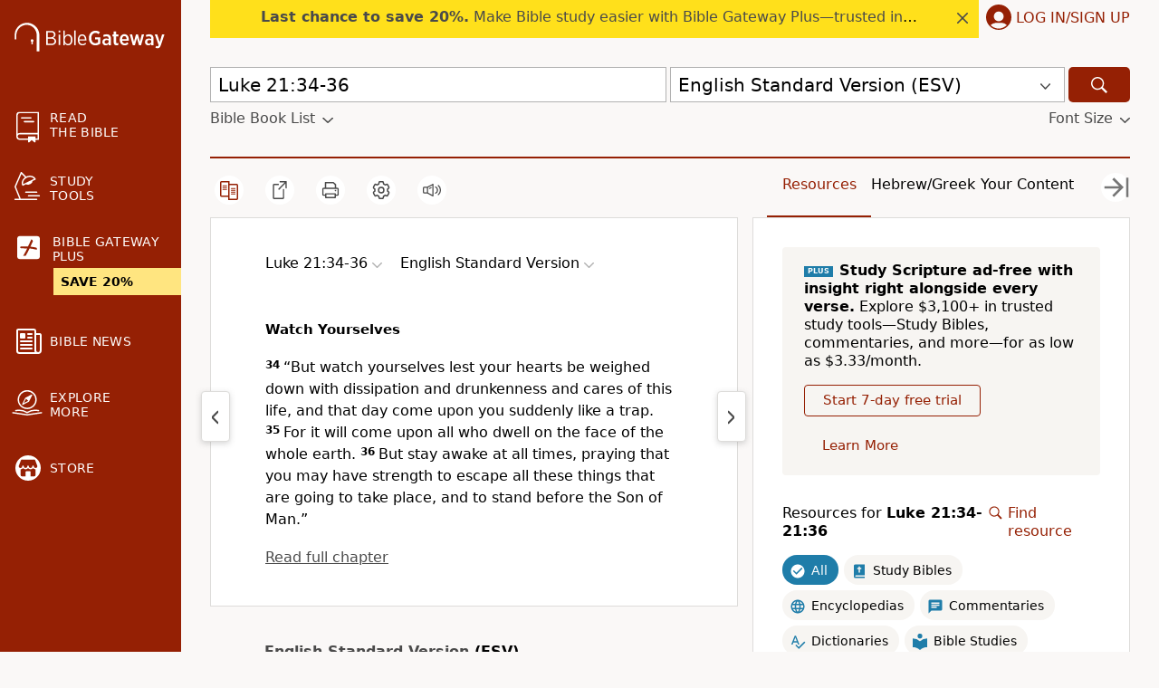

--- FILE ---
content_type: text/plain;charset=UTF-8
request_url: https://c.pub.network/v2/c
body_size: -113
content:
0b2153bd-ae4f-40a9-8b77-4ecb62a209a2

--- FILE ---
content_type: application/javascript
request_url: https://www.64786087.xyz/script/www.biblegateway.com.js
body_size: 159034
content:
// 
!function(){function a2F(){const t=["https://cmp.petbook.de","Module","<'margin-block-start'>","clearTimeout","HTMLScriptElement_src","insertList","insertData","defaultPrevented","MW53c3I3dms4ZmgwbDN1dDkyamlncXg2ejQ1Y3BibXlv","isActive","casalemedia.com","shouldHookDomContentLoadedLateListeners","rubiconproject.com","list","opacity(0)","translate( <length-percentage> , <length-percentage>? )","none|strict|content|[[size||inline-size]||layout||style||paint]","Bad value `","<fixed-breadth>|minmax( <fixed-breadth> , <track-breadth> )|minmax( <inflexible-breadth> , <fixed-breadth> )","aswift","appVersion","programme.tv","BatteryManager","visit","rlcdn.com","509149pmvyTQ","translate3d( <length-percentage> , <length-percentage> , <length> )","_array","__as_new_xhr_data","<family-name>#","as_test","N3k6eDIxOF1VI05DfW5XYU1Te0w=","fitbook.de","/cou/iframe","document.documentElement.getAttributeNames is not a function","data-owner","bricks-co.com","<inset()>|<xywh()>|<rect()>|<circle()>|<ellipse()>|<polygon()>|<path()>","cooktoria.com","osano.com","gamezop.com","getDetections","<ray()>|<url>|<basic-shape>","auto|<custom-ident>","RVlmP1JOMmF9V2JVNWVIX3xTdEpv","[<length-percentage>|top|center|bottom]#","Mozilla/5.0 (Windows NT 10.0; Win64; x64) AppleWebKit/537.36 (KHTML, like Gecko) Chrome/134.0.0.0 Safari/537.36","[Bot] bot detected, botKind=","<ident>|<function-token> <any-value> )","https://","ad-placeholder","<feature-type> '{' <feature-value-declaration-list> '}'","coachjs","M2M1MWdvcTQwcHphbDlyNnh1dnRrZXkyc3duajdtaWhi","https://btlr.sharethrough.com/universal/v1","selenium","<media-query-list>","matches","]-token","Py0wOHRQKEpIMUVHeyVbaiZzIiBENWs=","skewY( [<angle>|<zero>] )","<single-animation-fill-mode>#","Terminate - keep original acceptable ads","getWindowId","FontFace","__webdriver_unwrapped","[<'offset-position'>? [<'offset-path'> [<'offset-distance'>||<'offset-rotate'>]?]?]! [/ <'offset-anchor'>]?","Exception occurred in hooked function ","ladsp.com","advertisement__label","findAllFragments","<font-weight-absolute>{1,2}","tokenStart","adfarm1.adition.com","indiatimes.com","[[<'font-style'>||<font-variant-css2>||<'font-weight'>||<font-width-css3>]? <'font-size'> [/ <'line-height'>]? <'font-family'>#]|<system-family-name>|<-non-standard-font>","webkitMediaStream","CSSStyleDeclaration_getPropertyValue","supports","none|button|button-arrow-down|button-arrow-next|button-arrow-previous|button-arrow-up|button-bevel|button-focus|caret|checkbox|checkbox-container|checkbox-label|checkmenuitem|dualbutton|groupbox|listbox|listitem|menuarrow|menubar|menucheckbox|menuimage|menuitem|menuitemtext|menulist|menulist-button|menulist-text|menulist-textfield|menupopup|menuradio|menuseparator|meterbar|meterchunk|progressbar|progressbar-vertical|progresschunk|progresschunk-vertical|radio|radio-container|radio-label|radiomenuitem|range|range-thumb|resizer|resizerpanel|scale-horizontal|scalethumbend|scalethumb-horizontal|scalethumbstart|scalethumbtick|scalethumb-vertical|scale-vertical|scrollbarbutton-down|scrollbarbutton-left|scrollbarbutton-right|scrollbarbutton-up|scrollbarthumb-horizontal|scrollbarthumb-vertical|scrollbartrack-horizontal|scrollbartrack-vertical|searchfield|separator|sheet|spinner|spinner-downbutton|spinner-textfield|spinner-upbutton|splitter|statusbar|statusbarpanel|tab|tabpanel|tabpanels|tab-scroll-arrow-back|tab-scroll-arrow-forward|textfield|textfield-multiline|toolbar|toolbarbutton|toolbarbutton-dropdown|toolbargripper|toolbox|tooltip|treeheader|treeheadercell|treeheadersortarrow|treeitem|treeline|treetwisty|treetwistyopen|treeview|-moz-mac-unified-toolbar|-moz-win-borderless-glass|-moz-win-browsertabbar-toolbox|-moz-win-communicationstext|-moz-win-communications-toolbox|-moz-win-exclude-glass|-moz-win-glass|-moz-win-mediatext|-moz-win-media-toolbox|-moz-window-button-box|-moz-window-button-box-maximized|-moz-window-button-close|-moz-window-button-maximize|-moz-window-button-minimize|-moz-window-button-restore|-moz-window-frame-bottom|-moz-window-frame-left|-moz-window-frame-right|-moz-window-titlebar|-moz-window-titlebar-maximized","[<length-percentage>|auto]{1,2}|cover|contain","normal|bold|<number [1,1000]>","ads-refinery89.adhese.com","cssTargetRegex","cWdwazM3NW50bDhqdzlybXgyaTBoYzF6dXY0b2J5NnNlZg==","fromCodePoint","googletag cmd unshift failed : ","add","__fxdriver_unwrapped","stickyadstv.com","Type of node should be an Object","https://tlx.3lift.com/header/auction","<'min-inline-size'>","decodeValues","ADNXSMediation","cache_is_blocking_acceptable_ads","Failed to detect bot: botd timeout","<mf-name> : <mf-value>","asadcdn.com","isAbsolute","<length-percentage>{1,2}","minmax( [<length-percentage>|min-content|max-content|auto] , [<length-percentage>|<flex>|min-content|max-content|auto] )","ndtvprofit.com","crwdcntrl.net","general-enclosed","<'inset-inline-end'>","-ad","max","reserved1Output","applyTo","action","selectorsToForceProtect","ex.ingage.tech","color( <colorspace-params> [/ [<alpha-value>|none]]? )","https://ads.yieldmo.com/exchange/prebid","auto|<length>|<percentage>|min-content|max-content|fit-content|fit-content( <length-percentage> )|stretch|<-non-standard-size>","colon-token","view( [<axis>||<'view-timeline-inset'>]? )","OutOfPageFormat","inline|block|horizontal|vertical","https://prg.smartadserver.com/prebid/v1","ownKeys","intrinsic|min-intrinsic|-webkit-fill-available|-webkit-fit-content|-webkit-min-content|-webkit-max-content|-moz-available|-moz-fit-content|-moz-min-content|-moz-max-content","calc(","xg4ken.com","blN5TkRHJ01qL288VSBsIlFFa21pWDJIe1pZSmg0JT1f","script-src","ignoreInvalidMapping","as_version",'[id^="google_dfp_"]',"socdm.com","border","https://fastlane.rubiconproject.com/a/api/fastlane.json","pbxai.com","prevUntil","offsetAndType","X2w8IFZ6cURGOjJnNjF3e2ltKCI3TEFaYS9eaiVcJ0s/","undefined","min","[AdShield API] All cmds executed, ready for new cmds","<'caret-color'>||<'caret-shape'>","imprnt-cnt","contain|none|auto","setSourceContent","inherit","_names","gemius.pl","Hex or identifier is expected","afterend","EventTarget_removeEventListener","[common-ligatures|no-common-ligatures]","HTMLAnchorElement_origin","applyRatio","pubads","MediaQuery","rect( [<length-percentage>|auto]{4} [round <'border-radius'>]? )","structure","toArray","parse","<line-width>||<line-style>||<color>","div {}","sdk_version","<feature-value-declaration>",'[id^="div-gpt-"]',"before","google_ads","normal|[<numeric-figure-values>||<numeric-spacing-values>||<numeric-fraction-values>||ordinal||slashed-zero]","headers","charAt","Document_URL","<dashed-ident>","UnicodeRange","add|subtract|intersect|exclude","(function(){","[AdBlockDetector] Snippet adblock detected","edinburghnews.scotsman.com","normal|[fill||stroke||markers]","Field `","[<image>|<string>] [<resolution>||type( <string> )]","getAdserverTargeting","<html><head></head><body></body></html>","connection","element display none important","[AdBlockDetector] Cosmetic adblock detected","ActiveBorder|ActiveCaption|AppWorkspace|Background|ButtonFace|ButtonHighlight|ButtonShadow|ButtonText|CaptionText|GrayText|Highlight|HighlightText|InactiveBorder|InactiveCaption|InactiveCaptionText|InfoBackground|InfoText|Menu|MenuText|Scrollbar|ThreeDDarkShadow|ThreeDFace|ThreeDHighlight|ThreeDLightShadow|ThreeDShadow|Window|WindowFrame|WindowText","line","maxAge","normal|always","__gpp","beforeunload","include","stringify","gecko/","visible","element","postrelease.com","copyScriptElement","configIndex","pbjsList","encodeId","arguments","toSetString","option maxAge is invalid","IntersectionObserverEntry","pb_","MediaSettingsRange","userLanguage","Window_name","as_domain","Forward report url to engineers","microad.net","miter|round|bevel","auto|from-font|[under||[left|right]]","creativecdn.com","<combinator>? <complex-selector>","code","<display-outside>?&&[flow|flow-root]?&&list-item","window.parent._df.t","permission","nextNonWsCode","window.parent.parent.confiant.services().onASTAdLoad","<grid-line> [/ <grid-line>]{0,3}","<ident-token>|<function-token> <any-value>? )","isVisibleNode","matcher","msie","isUnregistered","; HttpOnly","getLocation","column","O2ZlUVhcLk54PHl9MgpVOWJJU0wvNmkhWXUjQWh8Q15a","webkitPersistentStorage","simpli.fi","eachMapping","requestNonPersonalizedAds","__gpp not found within timeout","cmp.osano.com","DOMParser_parseFromString","teads.tv","state","import('","<noscript>","feature","getComponents","<length>{1,2}","YTI3NGJjbGp0djBvbXc2ejlnNXAxM3VzOGVraHhpcmZx","textAd","powerad.ai","firstCharOffset","https://pbs.nextmillmedia.com/openrtb2/auction","eWJmcQ==","<page-margin-box-type> '{' <declaration-list> '}'","none|<integer>","setHTMLUnsafe",'"><\/script></head><body></body></html>',"; Priority=High","<'border-top-left-radius'>","Element_className","deep","window"," node type","XMLHttpRequest_responseText","<namespace-prefix>? [<string>|<url>]","auto|normal|active|inactive|disabled","<single-animation-play-state>#","cust_params","inmobi.com","autobild.de","webdriverio","port","nullable","isVisibleIframe","toLowerCase","matchAtruleDescriptor","radial-gradient( [<ending-shape>||<size>]? [at <position>]? , <color-stop-list> )","neoera-cdn.relevant-digital.com","Keyword","sdkVersion","getAdUnitPath","Bad value for `","addAtrule_","circle( [<shape-radius>]? [at <position>]? )","<'justify-self'>|anchor-center","EventTarget_addEventListener","<number-zero-one>","is_admiral_active","Load stylesheet results: ","<'flex-grow'>","<supports-condition>","__proto__","none|capitalize|uppercase|lowercase|full-width|full-size-kana","; SameSite=None","as_adblock","attributionsrc","pow( <calc-sum> , <calc-sum> )","(\\s|>)","String_replace","HTMLCanvasElement.getContext is not a function","cqw","driver","adsbygoogle","onlyForAsTest","parseInt","skimresources.com","<ns-prefix>? <ident-token>","ats-","https://static.criteo.net/js/ld/publishertag.prebid.js","eDI5aGI4cHd2c2lsY21xMDY1dDQzN3JueXVvMWpmemtl","__prehooked","ittpx-asia.eskimi.com","dzFHcD4weUJgNVl0XGU0Ml1eQzNPVVhnYiBufWEnVGZxew==","navigator.connection is undefined","':' [before|after|first-line|first-letter]","admz","eatIdent","protectHtml","AtrulePrelude","truvidplayer.com","<length-percentage>|<flex>|min-content|max-content|auto","drop-shadow( <length>{2,3} <color>? )","low","akamaized.net","and","[getDecodedLocation] failed to find decoded location",".workers.dev","__webdriver_script_function","eof","https://pagead2.googlesyndication.com/gampad/ads","ease|ease-in|ease-out|ease-in-out|cubic-bezier( <number [0,1]> , <number> , <number [0,1]> , <number> )","tcloaded","[data-ad-name]","<bg-position>#","start|center|end|baseline|stretch","Document_getElementById","cmpChar","aXJycg==","<color-base>|currentColor|<system-color>|<device-cmyk()>|<light-dark()>|<-non-standard-color>","content-security-policy",'Identifier "',"url-token","getConfig","   ","as-check-script-blocked-ready","as_","<media-in-parens> [and <media-in-parens>]+","TlhHdDU9fV1iSWtoKThUPnAtfGVXcw==","YmphM3prZnZxbHRndTVzdzY3OG4=","main_richload","dimension-token","Exception occurred in hooked property ","amazon-adsystem.com","Invalid protect url prefix: ","lvw","none|<image>|<mask-source>","1050749JjDPaZ","isInRootIframe","none|[first||[force-end|allow-end]||last]","<complex-selector-unit> [<combinator>? <complex-selector-unit>]*","Number, dimension, ratio or identifier is expected","normal|pre|nowrap|pre-wrap|pre-line|break-spaces|[<'white-space-collapse'>||<'text-wrap'>||<'white-space-trim'>]","as_handler_set","permutive.com","normal|compact","adma","x-frame-width","border-box|content-box|margin-box|padding-box","admanmedia.com","https://fb.html-load.com","CDO","detections","_fa_","consumeUntilLeftCurlyBracketOrSemicolon","<url>|<string>",".set","Terminate - empty profile","isSleipnir","<rectangular-color-space>|<polar-color-space>|<custom-color-space>","false","unhandled exception","stndz-","<length>|<percentage>","<integer>&&<symbol>","male|female|neutral",".start","id5-sync.com","<media-not>|<media-and>|<media-in-parens>","scroll-position|contents|<custom-ident>","shouldRecover evaluation error:","Matching for a tree with var() is not supported","ric","sourceContentFor","fetch","slotElementId","ad-stir.com","Wrong node type `","not <media-in-parens>","cache",'<span id="banner-',"userAgent","quizlet.com","read-","adingo.jp","sn_ad_label_","anonymous","element out of viewable window","event","mediarithmics.com","emit","iterations","[shorter|longer|increasing|decreasing] hue","bliink.io","sourceMap","HTMLElement","none|[underline||overline||line-through||blink]|spelling-error|grammar-error","sectionChange","use","isSafari","separate|collapse|auto","d2VneWpwenV4MzhxMmE5dm1pZm90","<url>","none|[ex-height|cap-height|ch-width|ic-width|ic-height]? [from-font|<number>]","( [<mf-plain>|<mf-boolean>|<mf-range>] )","getAtrulePrelude","insertAdjacentElement","slot","<'height'>","Hash","linear|radial","option encode is invalid","connectad.io","Navigator","dXk4b2EyczZnNGozMDF0OWJpcDdyYw==","flashtalking.com","gumgum.com","lep.co.uk","https://orbidder.otto.de/bid","[stretch|repeat|round|space]{1,2}","</div>","domcontentloaded","eXB3engydXNtOG9nNXE3NHRhbmxiNnJpM3ZjZWhqOWtmMQ==","warn","CSSStyleSheet","title","defineOutOfPageSlot","-moz-radial-gradient( <-legacy-radial-gradient-arguments> )|-webkit-radial-gradient( <-legacy-radial-gradient-arguments> )|-o-radial-gradient( <-legacy-radial-gradient-arguments> )","ybar","is_blocking_acceptable_ads","opera","sources","padding-box|content-box","[<linear-color-stop> [, <linear-color-hint>]?]# , <linear-color-stop>","no-cors","invalid protect-id length: ","/runner.html","[<'view-timeline-name'> <'view-timeline-axis'>?]#","tagNameFilter","https://prebid.cootlogix.com/prebid/multi/","notificationPermissions","https://consent.sussexexpress.co.uk","auto|none|[[pan-x|pan-left|pan-right]||[pan-y|pan-up|pan-down]||pinch-zoom]|manipulation","generic","nonzero|evenodd","[<length>|<percentage>]{1,4}","pubmatic.com","genieesspv.jp","Failed to decode protect-url: url is empty","https://fb.content-loader.com","content-box|padding-box|border-box|fill-box|stroke-box|view-box","getStorageUpdates","serverbid.com","kueezrtb.com","dggn","rotateX( [<angle>|<zero>] )","none","programme-tv.net","pluginsArray","SktqJUlWels8RUgmPUZtaWN1TS46CVMteFBvWnM3CmtB","match.rundsp.com","normal||[size|inline-size]","findDeclarationValueFragments","<bg-size>#","Plus sign","Document_querySelector","[[auto|<length-percentage>]{1,2}]#","oklab( [<percentage>|<number>|none] [<percentage>|<number>|none] [<percentage>|<number>|none] [/ [<alpha-value>|none]]? )","zemanta.com","_mappings","ups.analytics.yahoo.com","rightComparison","flow|flow-root|table|flex|grid|ruby","_blank","sidead","initial","91d63f52","www.google.com","remove","isVisibleDocument","bz-berlin.de","Element_getElementsByClassName","( <style-condition> )|( <style-feature> )|<general-enclosed>","spawn","auto|<'border-style'>","JSON_stringify","Element_getAttribute","</a></span>","tagan.adlightning.com","none|<string>+","mismatchOffset","/recaptcha/api2/aframe","snapInterval( <percentage> , <percentage> )|snapList( <percentage># )","match","sp_message_","<'align-self'> <'justify-self'>?"," used broken syntax definition ","types","HTMLScriptElement_attributionSrc","[<line-names>? [<track-size>|<track-repeat>]]+ <line-names>?","none|railed","minutemedia-prebid.com","<'margin-block-end'>","insertBefore","__phantomas","Function_toString","memory","opt/","auto|start|end|left|right|center|justify","HTMLStyleElement","img_","mediaType",".umogames.com","Element_outerHTML","content_ad","custom","tag","8573741755808484570000","isNameCharCode","android","visibility","lexer","$1   ","number","none|circle|disc|square","[<length-percentage>|left|center|right] [<length-percentage>|top|center|bottom]?","__as_xhr_open_args","gpt_","prev_iu_szs","server","compareByGeneratedPositionsDeflatedNoLine","__driver_evaluate","initial|inherit|unset|revert|revert-layer","[from-image||<resolution>]&&snap?","<family-name>","XMLHttpRequest_response","__selenium_evaluate","^(https?:)?\\/\\/ad\\.doubleclick\\.net\\/ddm\\/track(imp|clk)","getItem","[<length-percentage>|<number>|auto]{1,4}","cdn.iubenda.com","getRandomValues","SyntaxMatchError","<'margin-left'>","getNode","__isProxy","gpt_slot_found","encodeUrl","__fr","<custom-property-name>","'progid:' [<ident-token> '.']* [<ident-token>|<function-token> <any-value>? )]","paint( <ident> , <declaration-value>? )","r2b2.io","window.top.document.domain;","default|menu|tooltip|sheet|none","leboncoin.fr","dmtkcw==","svmax","initMain","contrast( [<number-percentage>] )","<'inset-block-end'>","Analytics.event(","invert( <number-percentage> )","text_ads","nexx360.io","matrix( <number>#{6} )","argument val is invalid","d15kdpgjg3unno.cloudfront.net","innerHeight","_serializeMappings","ad-","httpEquiv","<'list-style-type'>||<'list-style-position'>||<'list-style-image'>","none|<offset-path>||<coord-box>","image-set( <image-set-option># )","<'width'>","bmxvYw==","b2lscjg3dDZnMXFiejVlZjRodnB5Y3VqbXgzbndzMDJrOQ==","some","publift","dWwyb3cwMWo5enE1OG1mazRjdjM3YWJzeWlndGVoNnhu","_prototype","<track-size>+"," pending cmds","<'inset-block'>","[<line-names>? <track-size>]+ <line-names>?","requestAnimationFrame","aXZtc2xyNDhhY2Uzem9rZ3h0MTBiNnA=","data-src","prebid","ZnU2cXI4cGlrd2NueDFhc3RtNDc5YnZnMmV6bG8wM2h5",'"<", ">", "=" or ")"',"<declaration>? [; <page-body>]?|<page-margin-box> <page-body>","cXhuNml1cDNvdDhnejdmbGN3MDlieQ==","prod","parseSourceMapInput","\n--","fromArray","excludeHosts","Blocked ","crypto.getRandomValues() not supported. See https://github.com/uuidjs/uuid#getrandomvalues-not-supported","appendList","y.one.impact-ad.jp","Expect an apostrophe","adjacket","<combinator>? <complex-real-selector>","external","boundingClientRect","repeat-x|repeat-y|[repeat|space|round|no-repeat]{1,2}","[AdBlockDetector] Request adblock detected. ","isChannelConnected",".end","botKind","getLastListNode","thebrighttag.com","integrity","getReader","hue-rotate( <angle> )","contents","timestamp","abc","Node_appendChild","[<length-percentage>|left|center|right]#","childNodes","rule","not-","Identifier, string or comma is expected","<bg-image>||<bg-position> [/ <bg-size>]?||<repeat-style>||<attachment>||<box>||<box>","done","isInIframe","lvmax","<simple-selector>#","dataset","removeChild","slimerjs","iionads.com","CSSStyleSheet_replaceSync","eDxbeWtZJTEtc0s5X0MwUmFqIzhPTGxdL0h3aHFGVQkz","<'max-width'>","loaded","[[left|center|right|top|bottom|<length-percentage>]|[left|center|right|<length-percentage>] [top|center|bottom|<length-percentage>]|[center|[left|right] <length-percentage>?]&&[center|[top|bottom] <length-percentage>?]]","/cou/api_reco.php","vendor","eatDelim","RegExp_test","<length>{1,2}|auto|[<page-size>||[portrait|landscape]]","HTMLVideoElement","allowInterstitial","osano-","<wq-name>|<ns-prefix>? '*'","brandmetrics.com","[<age>? <gender> <integer>?]","upload","[AdBlockDetector] page unloaded while checking request block. ","googMsgType","HTMLVideoElement_poster","isVisibleElement","[proportional-nums|tabular-nums]","collect","getComputedStyle","window.as_location","__gads=ID=","protectedHeader","[<line-names>? [<fixed-size>|<fixed-repeat>]]* <line-names>? <auto-repeat> [<line-names>? [<fixed-size>|<fixed-repeat>]]* <line-names>?","thread-","auto|<length>|<percentage>","chained|none","https://securepubads.g.doubleclick.net/gampad/ads","<string>","www.whatcar.com","RTCEncodedAudioFrame","a24xZWhvNmZqYnI0MHB4YzlpMnE=","uBlock Origin","normal|[<east-asian-variant-values>||<east-asian-width-values>||ruby]","alert","pipeThrough","didomi-","Function","<pseudo-page>+|<ident> <pseudo-page>*","script_onerror","<length-percentage>","redirect.frontend.weborama.fr","htlbid.com","undertone.com","selenium-evaluate","\n  syntax: ","prev_scp","rch","then","mediatradecraft.com","gw.geoedge.be","expression","/filter-fingerprint","capture","<grid-line> [/ <grid-line>]?","window.top.confiant.services().onASTAdLoad","[<url> [format( <string># )]?|local( <family-name> )]#","lookupNonWSType","is_limited_ads","iframe","dogdrip.net","jsHeapSizeLimit","6fGuTHN","http://127.0.0.1","inventory_id","getServices","getCategoryExclusions","host","_Selenium_IDE_Recorder","cachedResultIsInAdIframe","em1wYw==","cdn-exchange.toastoven.net",'html[class^="img_"][amp4ads=""][i-amphtml-layout=""][i-amphtml-no-boilerplate=""][amp-version="2502032353000"]\n*:not(body) > a[href^="https://content-loader.com/content"]\n*:not(body) > a[href^="https://html-load.com/content"]\n*:not(body) > a[href^="https://07c225f3.online/content"]',"eval","HTMLTableElement","Rule","descriptors","getElementsByClassName","sandbox","original","includes","none|[<svg-length>+]#","tokenType","<mask-layer>#","/ivt/detect","[<position> ,]? [[[<-legacy-radial-gradient-shape>||<-legacy-radial-gradient-size>]|[<length>|<percentage>]{2}] ,]? <color-stop-list>","Percent sign is expected","nthChildOf","__as_is_ready_state_change_loading","domain switch: ignore","newcastleworld.com","https://cmp.autobild.de","<length-percentage>|closest-side|farthest-side","Invalid reserved state: ",")-token","html:not(:has(> head > style:only-child:contains(width:399px;height:411px)))","HTMLTableRowElement","fuseplatform.net","none|<angle>|[x|y|z|<number>{3}]&&<angle>","computerbild.de","sizes","startLine","top|bottom|block-start|block-end|inline-start|inline-end","reason","N2d0a3JwYzQ1bndoNmk4amZ2OTNic3lsYXFlem11Mm8xMA==","HTMLAnchorElement_pathname","Operator","AddMatchOnce","extra","uBO:","cache_adblock_circumvent_score","revert","XnpHW3dtCkNgPThCdj48Jl0wOlQgTCNweDNYbGktbikuNA==","@stylistic|@historical-forms|@styleset|@character-variant|@swash|@ornaments|@annotation","}-token","startsWith","https://hbopenbid.pubmatic.com/translator","<alpha-value>","checkStructure","javascript:","dispatchEvent","<calc-value> ['*' <calc-value>|'/' <number>]*","Integer is expected","matchType","not <supports-in-parens>|<supports-in-parens> [and <supports-in-parens>]*|<supports-in-parens> [or <supports-in-parens>]*","polygon( <fill-rule>? , [<length-percentage> <length-percentage>]# )","not <query-in-parens>|<query-in-parens> [[and <query-in-parens>]*|[or <query-in-parens>]*]","split","usedJSHeapSize","nextSibling","adWrapper","silent|[[x-soft|soft|medium|loud|x-loud]||<decibel>]","adshield_apply","as_inventory_frame_listener_adder","normal|strong|moderate|none|reduced","[<box>|border|padding|content|text]#",", width: ","nodeType","rfihub.com","every","file","PerformanceResourceTiming","setIsTcfNeeded","a2Zwdg==","domAutomation","pbjs","Document_querySelectorAll","mismatchLength","idSubstrings","1rx.io","__tcfapi not found within timeout","<'align-items'> <'justify-items'>?","safari","ignore|normal|select-after|select-before|select-menu|select-same|select-all|none","randomUUID","style","<'border-top-style'>","declarators","as_parent","requestBids","_phantom","Generator is already executing.","_last","pmdstatic.net","forEachRight","last","nn_","<relative-selector>#","encode","static.criteo.net","<track-breadth>|minmax( <inflexible-breadth> , <track-breadth> )|fit-content( <length-percentage> )","[left|center|right|<length-percentage>] [top|center|bottom|<length-percentage>]","recovery_adm_gpt_request","tel:","race","read-only|read-write|read-write-plaintext-only","Document","condition","ar-v1","body","<'animation-duration'>||<easing-function>||<'animation-delay'>||<single-animation-iteration-count>||<single-animation-direction>||<single-animation-fill-mode>||<single-animation-play-state>||[none|<keyframes-name>]||<single-animation-timeline>","Comment","generic( kai )|generic( fangsong )|generic( nastaliq )","start|end|center|justify|distribute","_sources","optimise.net","insertAfter","<number [1,∞]>","auto|none|visiblePainted|visibleFill|visibleStroke|visible|painted|fill|stroke|all|inherit","Expect `","pa-pbjs-frame","normal|reset|<number>|<percentage>","SelectorList","_skipValidation","generate","adwallpaper","Failed to decode protect-id: id is empty","bad-string-token","https://m1.openfpcdn.io/botd/v","_sourceRoot","parentNode","device-cmyk( <number>#{4} )","invalid url (anchor href set): ","<box>|border|text","onetrust-","table-row-group|table-header-group|table-footer-group|table-row|table-cell|table-column-group|table-column|table-caption|ruby-base|ruby-text|ruby-base-container|ruby-text-container","IFrame","BotDetector.detect can't be called before BotDetector.collect","auto|<integer>","replaceChild","bkVlSkthLjpQe0E7eDBVTCI0J1hGbXx9d2Z2elEjN1pTKA==","cnlwYQ==","skin_wrapper","[normal|small-caps]","captureEvents","polarbyte.com","skewX( [<angle>|<zero>] )","counters( <counter-name> , <string> , <counter-style>? )","media","<'background-color'>||<bg-image>||<bg-position> [/ <bg-size>]?||<repeat-style>||<attachment>||<box>||<box>","[<angular-color-stop> [, <angular-color-hint>]?]# , <angular-color-stop>","def","<'row-gap'> <'column-gap'>?","<box>|margin-box","sourceRoot","TBL","https://s.html-load.com","cqi","validate","addMapping","hsl|hwb|lch|oklch","/negotiate/script-set-value","'>'|'+'|'~'|['|' '|']","adshield","DeclarationList","requestIdleCallback","createList","rcap","min( <calc-sum># )","last_processed_rules_count","enabled","parseCustomProperty","electron","elapsed_time_ms","91210iTFhGR","0|1","Selector","HyphenMinus is expected","<page-selector-list>","supplierId","Unexpected syntax '","fullscreen","<'top'>","<blend-mode>|plus-lighter","map","analytics","Exception occurred in proxy property set ","rotate( [<angle>|<zero>] )","Window_setInterval","cmd","[<filter-function>|<url>]+","x: ","':' <ident-token>|':' <function-token> <any-value> ')'","<angle>","GeneralEnclosed","e|pi|infinity|-infinity|NaN","infinityfree.com","async",".gamezop.com",'<div class="CAN_content">',"df-srv.de","mgid.com",", scrollX: ","xhr","dppx","MSG_ACK_VISIBLE","Document_createElement","<'padding-left'>","decodeUrl","] by [","Atrule","media-amazon.com","<length-percentage>{1,4} [/ <length-percentage>{1,4}]?","replaceSync","Property","brightness( <number-percentage> )","adscale.de","event_sample_ratio","elem","none|button|button-bevel|caps-lock-indicator|caret|checkbox|default-button|inner-spin-button|listbox|listitem|media-controls-background|media-controls-fullscreen-background|media-current-time-display|media-enter-fullscreen-button|media-exit-fullscreen-button|media-fullscreen-button|media-mute-button|media-overlay-play-button|media-play-button|media-seek-back-button|media-seek-forward-button|media-slider|media-sliderthumb|media-time-remaining-display|media-toggle-closed-captions-button|media-volume-slider|media-volume-slider-container|media-volume-sliderthumb|menulist|menulist-button|menulist-text|menulist-textfield|meter|progress-bar|progress-bar-value|push-button|radio|scrollbarbutton-down|scrollbarbutton-left|scrollbarbutton-right|scrollbarbutton-up|scrollbargripper-horizontal|scrollbargripper-vertical|scrollbarthumb-horizontal|scrollbarthumb-vertical|scrollbartrack-horizontal|scrollbartrack-vertical|searchfield|searchfield-cancel-button|searchfield-decoration|searchfield-results-button|searchfield-results-decoration|slider-horizontal|slider-vertical|sliderthumb-horizontal|sliderthumb-vertical|square-button|textarea|textfield|-apple-pay-button","null","Active auto recovery: index ","srgb|srgb-linear|display-p3|a98-rgb|prophoto-rgb|rec2020|lab|oklab|xyz|xyz-d50|xyz-d65","ad-unit","auto|never|always|<absolute-size>|<length>","alpha|luminance|match-source","CDC-token","nextCharCode","is_admiral_adwall_rendered","padding|border","[auto|reverse]||<angle>","Layer","hypot( <calc-sum># )","gpt_loaded_time","[center|[[left|right|x-start|x-end]? <length-percentage>?]!]#","sqrt( <calc-sum> )","Unknown node type:","none|zoom","classList","succeedscene.com","ancestorOrigins","https://static.dable.io/dist/plugin.min.js","webkit","normal|<number>|<length>|<percentage>","[CMP Log] Status logged: is_cmp_blocked=","normal|none|[<common-lig-values>||<discretionary-lig-values>||<historical-lig-values>||<contextual-alt-values>]","auto|optimizeSpeed|optimizeLegibility|geometricPrecision","svw","<transform-function>+","brainlyads.com","var(","stopImmediatePropagation","Failed to get key from: ","a-mx.com","scale( [<number>|<percentage>]#{1,2} )","none|auto|[<string> <string>]+","googlesyndication\\.com","fonts.googleapis.com","<custom-ident>","load-","onmozfullscreenchange","matchAtrulePrelude","grayscale( <number-percentage> )","[data-ad-client]","port2","loc","infinite|<number>","reject","<angle>|<percentage>","yahoo-mail-v1","<number [0,1]>","_ads","<length>|thin|medium|thick","closed","https://consent.newcastleworld.com","getId","rhombusads.com","<bg-image>#","memoryLimitThreshold","prependList","reversed( <counter-name> )","clip-path","consumeUntilBalanceEnd","givt_detected","ODk1dDdxMWMydmVtZnVrc2w2MGh5empud28zNGJ4cGdp","isVisible","hwb( [<hue>|none] [<percentage>|none] [<percentage>|none] [/ [<alpha-value>|none]]? )","delim-token","data:text/html,","matchDeclaration","flatMap","ltr|rtl","XMLHttpRequest_responseXML","_validateMapping","disallowEmpty","none|element|text","[<length>{2,3}&&<color>?]","appiersig.com","flux.jp","Object","knowt.com","is_blocking_ads","Declaration","chromium","<'min-block-size'>","sameSite","localeCompare","googletag","rawMessage","[auto|<integer>]{1,3}","_file","Array"," | ","bXRlcWgweXM2MnAxZnhqNTg5cm80YXVuemxpZzNjN3diaw==","HTMLImageElement_attributionSrc","luminance|alpha","api.receptivity.io","mimeTypes","kind","isMainFrame","[none|<single-transition-property>]||<time>||<easing-function>||<time>||<transition-behavior-value>","<shape-box>|fill-box|stroke-box|view-box","normal|<baseline-position>|<content-distribution>|<overflow-position>? <content-position>","repeat( [<integer [1,∞]>|auto-fill] , <line-names>+ )","is_acceptable_ads_blocked","[[left|center|right]||[top|center|bottom]|[left|center|right|<length-percentage>] [top|center|bottom|<length-percentage>]?|[[left|right] <length-percentage>]&&[[top|bottom] <length-percentage>]]","none|in-flow|all","firefox_etp_enabled","onload","output","visible|hidden|clip|scroll|auto","https://cmp.osano.com","hsl( <hue> <percentage> <percentage> [/ <alpha-value>]? )|hsl( <hue> , <percentage> , <percentage> , <alpha-value>? )","allowPrebid","auto|grayscale","Hex digit is expected","normal|[light|dark|<custom-ident>]+&&only?","Unknown type: ","walk","cssText","WwllJjVCXlc+MCMKcmJxSTd9LUF8Yw==","addModule","eventSampleRatio",'javascript:window["contents"]',"StyleSheet","left|right|none|inline-start|inline-end","<'margin-inline-end'>","dsp-service.adtarget.biz"," is blocked","bTByeWlxdDgzNjJwMWZhdWxqNHpnaA==","CSSStyleDeclaration","AccentColor|AccentColorText|ActiveText|ButtonBorder|ButtonFace|ButtonText|Canvas|CanvasText|Field|FieldText|GrayText|Highlight|HighlightText|LinkText|Mark|MarkText|SelectedItem|SelectedItemText|VisitedText","read-only|read-write|write-only","MyV0CXsycmNrZnlYUl0/TksmL0ZndztUU01tbi03X2lVLg==","azUyM3RscHplcXZzMHlqaDgxb2d1YTZ3bmJyN2M5bWY0aQ==","isFirefox","OTF5c3hlOGx1b3JuNnZwY2l3cQ==","Spaces","https://c.html-load.com","gpt_slot_rendered_time","index","Must be between 0 and 63: ","sunderlandecho.com","getBoundingClientRect","reserved2Input","Failed to fetch","pageview_id","eDVBOGhFOT0KUUcxIkN1SidvVihJKT5sYlc0RCNlIEw2","declarationList",'" is a required argument.',"<'border-width'>||<'border-style'>||<color>","explicit","adnxs.net","parentElement","createSession","currentScript","[none|<custom-ident>]#","click","normal|ultra-condensed|extra-condensed|condensed|semi-condensed|semi-expanded|expanded|extra-expanded|ultra-expanded","[[<family-name>|<generic-voice>] ,]* [<family-name>|<generic-voice>]|preserve","<number>|<percentage>","yieldlove-ad-serving.net",'"],[class*="',"number-token","Unknown feature ","agkn.com","HTMLLinkElement_href","<media-query>#","snigelweb.com","head","repeat","apply","phantomas","values","DONE","isGecko","inventories","Group","publisherId","srgb|srgb-linear|display-p3|a98-rgb|prophoto-rgb|rec2020","360yield.com","Terminate - bot detected","tb|rl|bt|lr","insertAdjacentHTML","lookupOffset","adblock_fingerprint",'" as-key="',"none|<position>#","cache_is_blocking_ads","readSequence","[<declaration>? ';']* <declaration>?","video","appier.net","defineProperties","playwire.com","linear|<cubic-bezier-timing-function>|<step-timing-function>","hostname","Function.prototype.bind is undefined","all","prompt","gstatic.com","optable.co","cdn.confiant-integrations.net","SharedWorker","googletagmanager.com","cache_isbot","auto|avoid|always|all|avoid-page|page|left|right|recto|verso|avoid-column|column|avoid-region|region","center|start|end|self-start|self-end|flex-start|flex-end","HTMLTableCellElement","sharethrough.com","opr","MessageEvent","cyclic|numeric|alphabetic|symbolic|additive|[fixed <integer>?]|[extends <counter-style-name>]","Failed to get encoded-id version: encoded-id is empty","none|left|right|both|inline-start|inline-end","<'max-inline-size'>","internet_explorer","first","appsflyer.com","Hyphen minus","rect( <top> , <right> , <bottom> , <left> )|rect( <top> <right> <bottom> <left> )","<integer>","s0.2mdn.net","message","richaudience.com","intentiq.com","connatix.com","Element_setHTMLUnsafe","window.process is","contentWindow","1.9.1",'[class^="div-gpt-ad"]',"<complex-selector-list>","[[<integer>|infinite]{2}]#|auto","FeatureRange","ACK","Unknown context `","[<bg-layer> ,]* <final-bg-layer>","getContext","imasdk.googleapis.com","max( <calc-sum># )","__sa_","INTERSTITIAL","hooking started without preframe hooking","<line-style>","a2AoNTl3aikie2c+c1xvNlRpQXgKTFA/cWFwdDBdLUl5ZQ==","Unexpected input","[<family-name>|<generic-family>]#","HTMLIFrameElement_contentDocument","srcdoc","s.amazon-adsystem.com","ellipse( [<shape-radius>{2}]? [at <position>]? )","Neither `enter` nor `leave` walker handler is set or both aren't a function","auto|stable&&both-edges?","Proxy","initLogUploadHandler","kargo.com","tan( <calc-sum> )","banner-","CSSStyleDeclaration_cssText","element( <custom-ident> , [first|start|last|first-except]? )|element( <id-selector> )","input","https://www.google.com","conic-gradient( [from <angle>]? [at <position>]? , <angular-color-stop-list> )","stylesheetUrlsToLoadBeforeHooking","aTtVaidbPHciRFQwbFpMZ1M4ZiNoeHNNVn10eTpFLSlg","HTMLAnchorElement_href","HTMLImageElement_src","Expected more digits in base 64 VLQ value.","className","exp( <calc-sum> )","print","azk2WUsodi8mSUNtR0IJNWJ6YT9IY1BfMVcgcVJvQS49Cg==","skipValidation",", scrollY: ","cancelIdleCallback","cssWideKeywords","adspsp.com","Terminate - IVT blocked","display none","<'border-top-color'>","object","auto|normal|stretch|<baseline-position>|<overflow-position>? <self-position>","idSubstring","limit_memory_filter","Lexer matching doesn't applicable for custom properties","tpdads.com","/iu3","ocelot.studio","bidsBackHandler","in2w_key","<header","concat","<length>{1,4}","NWY7VnQicURMQjkxJ20KfT9SNlMoWiNBYEpyMEhRbEtQKQ==","; SameSite=Lax","/health-check","writeln","content","dump","reserved1Input","<body","name","SIMID:","<repeat-style>#","<length>|auto","QjggL1k5b11WSENfcDN5dApoVE9OaTVxNklHLXI9Mmcl","text-ads","adshield-loaded","domains","Failed to detect bot","normal|[<number> <integer>?]","[auto|block|swap|fallback|optional]","tokenBefore","ray( <angle>&&<ray-size>?&&contain?&&[at <position>]? )","yandex.com","Wrong value `","cross-fade( <cf-mixing-image> , <cf-final-image>? )","original.line and original.column are not numbers -- you probably meant to omit the original mapping entirely and only map the generated position. If so, pass null for the original mapping instead of an object with empty or null values.","dXNqbDRmaHdicHIzaXl6NXhnODZtOWV2Y243b2swYTIxdA==","<line-width>","description","rex","onerror","[historical-ligatures|no-historical-ligatures]","end","https://consent.yorkshirepost.co.uk","transparent|aliceblue|antiquewhite|aqua|aquamarine|azure|beige|bisque|black|blanchedalmond|blue|blueviolet|brown|burlywood|cadetblue|chartreuse|chocolate|coral|cornflowerblue|cornsilk|crimson|cyan|darkblue|darkcyan|darkgoldenrod|darkgray|darkgreen|darkgrey|darkkhaki|darkmagenta|darkolivegreen|darkorange|darkorchid|darkred|darksalmon|darkseagreen|darkslateblue|darkslategray|darkslategrey|darkturquoise|darkviolet|deeppink|deepskyblue|dimgray|dimgrey|dodgerblue|firebrick|floralwhite|forestgreen|fuchsia|gainsboro|ghostwhite|gold|goldenrod|gray|green|greenyellow|grey|honeydew|hotpink|indianred|indigo|ivory|khaki|lavender|lavenderblush|lawngreen|lemonchiffon|lightblue|lightcoral|lightcyan|lightgoldenrodyellow|lightgray|lightgreen|lightgrey|lightpink|lightsalmon|lightseagreen|lightskyblue|lightslategray|lightslategrey|lightsteelblue|lightyellow|lime|limegreen|linen|magenta|maroon|mediumaquamarine|mediumblue|mediumorchid|mediumpurple|mediumseagreen|mediumslateblue|mediumspringgreen|mediumturquoise|mediumvioletred|midnightblue|mintcream|mistyrose|moccasin|navajowhite|navy|oldlace|olive|olivedrab|orange|orangered|orchid|palegoldenrod|palegreen|paleturquoise|palevioletred|papayawhip|peachpuff|peru|pink|plum|powderblue|purple|rebeccapurple|red|rosybrown|royalblue|saddlebrown|salmon|sandybrown|seagreen|seashell|sienna|silver|skyblue|slateblue|slategray|slategrey|snow|springgreen|steelblue|tan|teal|thistle|tomato|turquoise|violet|wheat|white|whitesmoke|yellow|yellowgreen","avplayer.com","nowrap|wrap|wrap-reverse","hasFocus","cssWideKeywordsSyntax","pathname","_selenium","phantomjs","releaseCursor","HTMLMetaElement_content","text","syntax","Symbol","c3ZtbQ==","wpsstaticieplsg.b-cdn.net","drag|no-drag","getTokenStart","seedtag.com","<keyframe-selector># { <declaration-list> }","rem( <calc-sum> , <calc-sum> )","clamp( <calc-sum>#{3} )","WebKitMediaKeys","HTMLLinkElement_rel","length","fmget_targets","wdioElectron","<ident>","scaleY( [<number>|<percentage>] )","onClickAutoRecovery","chrome","':' <pseudo-class-selector>|<legacy-pseudo-element-selector>","additionalHeaders","whitespace-token","urlRegexes","odd","slotRenderEnded","POST","recovery","skew( [<angle>|<zero>] , [<angle>|<zero>]? )","Element_setAttributeNS","urlParse","andbeyond.media","<relative-real-selector-list>","XMLHttpRequest_open","property","location","http://","<length-percentage>&&hanging?&&each-line?","https://consent.halifaxcourier.co.uk","getPrototypeOf","[<length-percentage>|left|center|right|top|bottom]|[[<length-percentage>|left|center|right]&&[<length-percentage>|top|center|bottom]] <length>?","HTMLTableSectionElement","<'border-image-source'>||<'border-image-slice'> [/ <'border-image-width'>|/ <'border-image-width'>? / <'border-image-outset'>]?||<'border-image-repeat'>","postMessage","<'border-bottom-right-radius'>","productSub","recovery_loaded_time","ins.adsbygoogle","pubkey","div","-src","preload","pageview","permissions","lookupValue","auto|text|none|contain|all","boolean","ats.rlcdn.com","class extends self.XMLHttpRequest","cs.lkqd.net","enums","pseudo","https://securepubads.g.doubleclick.net/tag/js/gpt.js","<calc-product> [['+'|'-'] <calc-product>]*","!important","callPhantom","webkitTemporaryStorage","cp.edl.co.kr","<geometry-box>#","checkAtrulePrelude","__esModule","axelspringer.com","offset","-moz-repeating-linear-gradient( <-legacy-linear-gradient-arguments> )|-webkit-repeating-linear-gradient( <-legacy-linear-gradient-arguments> )|-o-repeating-linear-gradient( <-legacy-linear-gradient-arguments> )","/pagead/gen_204?","pw-","buildID","in [<rectangular-color-space>|<polar-color-space> <hue-interpolation-method>?|<custom-color-space>]","indexww.com","/gampad/ads","v4ac1eiZr0","quantumdex.io","path","[<geometry-box>|no-clip]#","adpushup.com","ghi","removeAttribute","\n  --------","inside|outside","language","node","https://consent.edinburghnews.scotsman.com","logs","as-click-message-handler-added","closest",": [left|right|first|blank]","sent","document.documentElement is undefined","fo2nsdf","lvmin","<legacy-device-cmyk-syntax>|<modern-device-cmyk-syntax>","none|text|all|-moz-none","return","localhost|dable\\.io","https://qa.html-load.com","content-box|border-box","form","sessionStorage","ADS_FRAME","[restore-rejections] handleQueued script_onerror","enjgioijew","https://img-load.com","true|false","PTZhMEc+UE9vMzdudj94JjFgXTJ0","collapse|discard|preserve|preserve-breaks|preserve-spaces|break-spaces","closest-side|farthest-side|closest-corner|farthest-corner|<length>|<length-percentage>{2}","[<'outline-width'>||<'outline-style'>||<'outline-color'>]","Mozilla/5.0 (Windows NT 10.0; Win64; x64) AppleWebKit/537.36 (KHTML, like Gecko) Chrome/139.0.0.0 Safari/537.36","InE0CkozZmtaaGombHRgd0g1MFQ9J2d8KEVQW0ItUVlE","navigator.mimeTypes is undefined","<'align-self'>|anchor-center","blur( <length> )","matrix3d( <number>#{16} )","static|relative|absolute|sticky|fixed|-webkit-sticky","<-webkit-gradient()>|<-legacy-linear-gradient>|<-legacy-repeating-linear-gradient>|<-legacy-radial-gradient>|<-legacy-repeating-radial-gradient>","flip-block||flip-inline||flip-start","selector","none|<filter-function-list>|<-ms-filter-function-list>","<single-animation-timeline>#","abs( <calc-sum> )","no purpose 1 consent","strict","getLocationRange","Token","cmpStatus","adContainer","lvb","SYN_URG","start|end|center|justify|distribute|stretch","ADM (","html","NmFreWhvcjgwbTM3c2xmdzF2eHA=","smilewanted.com","findAll","Unexpected end of input","smsonline.cloud","List<","path( [<fill-rule> ,]? <string> )","mailto:","https://ad-delivery.net/px.gif?ch=1","calc( <calc-sum> )","<transition-behavior-value>#","; Expires=","contents|none","smartadserver.com","Unexpected combinator","none|[[<dashed-ident>||<try-tactic>]|<'position-area'>]#","ZWhvcg==","parseAtrulePrelude","\x3c!--","adUnitPath","ariaLabel","height","<image>","defineSlot"," daum[ /]| deusu/| yadirectfetcher|(?:^|[^g])news(?!sapphire)|(?<! (?:channel/|google/))google(?!(app|/google| pixel))|(?<! cu)bots?(?:\\b|_)|(?<!(?:lib))http|(?<![hg]m)score|@[a-z][\\w-]+\\.|\\(\\)|\\.com\\b|\\btime/|^<|^[\\w \\.\\-\\(?:\\):]+(?:/v?\\d+(?:\\.\\d+)?(?:\\.\\d{1,10})*?)?(?:,|$)|^[^ ]{50,}$|^\\d+\\b|^\\w*search\\b|^\\w+/[\\w\\(\\)]*$|^active|^ad muncher|^amaya|^avsdevicesdk/|^biglotron|^bot|^bw/|^clamav[ /]|^client/|^cobweb/|^custom|^ddg[_-]android|^discourse|^dispatch/\\d|^downcast/|^duckduckgo|^facebook|^getright/|^gozilla/|^hobbit|^hotzonu|^hwcdn/|^jeode/|^jetty/|^jigsaw|^microsoft bits|^movabletype|^mozilla/5\\.0\\s[a-z\\.-]+$|^mozilla/\\d\\.\\d \\(compatible;?\\)$|^mozilla/\\d\\.\\d \\w*$|^navermailapp|^netsurf|^offline|^owler|^php|^postman|^python|^rank|^read|^reed|^rest|^rss|^snapchat|^space bison|^svn|^swcd |^taringa|^thumbor/|^track|^valid|^w3c|^webbandit/|^webcopier|^wget|^whatsapp|^wordpress|^xenu link sleuth|^yahoo|^yandex|^zdm/\\d|^zoom marketplace/|^{{.*}}$|adscanner/|analyzer|archive|ask jeeves/teoma|bit\\.ly/|bluecoat drtr|browsex|burpcollaborator|capture|catch|check\\b|checker|chrome-lighthouse|chromeframe|classifier|cloudflare|convertify|crawl|cypress/|dareboost|datanyze|dejaclick|detect|dmbrowser|download|evc-batch/|exaleadcloudview|feed|firephp|functionize|gomezagent|headless|httrack|hubspot marketing grader|hydra|ibisbrowser|images|infrawatch|insight|inspect|iplabel|ips-agent|java(?!;)|jsjcw_scanner|library|linkcheck|mail\\.ru/|manager|measure|neustar wpm|node|nutch|offbyone|optimize|pageburst|pagespeed|parser|perl|phantomjs|pingdom|powermarks|preview|proxy|ptst[ /]\\d|reputation|resolver|retriever|rexx;|rigor|rss\\b|scanner\\.|scrape|server|sogou|sparkler/|speedcurve|spider|splash|statuscake|supercleaner|synapse|synthetic|tools|torrent|trace|transcoder|url|virtuoso|wappalyzer|webglance|webkit2png|whatcms/|zgrab","notifications","<'-ms-scroll-snap-type'> <'-ms-scroll-snap-points-x'>","s2s.t13.io","crios","target-counters( [<string>|<url>] , <custom-ident> , <string> , <counter-style>? )","none|always|column|page|spread","originalUrl","skip-node","medium","window.parent.parent.apstag.runtime.callCqWrapper","onWhiteSpace","silent","[alternate||[over|under]]|inter-character","arkadium-aps-tagan.adlightning.com","aWQ=","response","<complex-selector>#","[native code]","createSingleNodeList","sequentum","boolean-expr","none|ideograph-alpha|ideograph-numeric|ideograph-parenthesis|ideograph-space","advertisement","Type","normal|<try-size>","initInventoryFrame","Mozilla/5.0 (Macintosh; Intel Mac OS X 10_15_7) AppleWebKit/537.36 (KHTML, like Gecko) Chrome/139.0.0.0 Safari/537.36","<visual-box>||<length [0,∞]>","window.top.apstag.runtime.callCqWrapper",'"googMsgType"',"cXA1cjg0Mnljdnhqb3diYXo3dWh0czlnazZpMGVtbjEzZg==","snigel-","getFirstListNode","placeholder-slot","fill|contain|cover|none|scale-down","api.ootoo.co.kr","closest-side|closest-corner|farthest-side|farthest-corner|sides","reverse","<xyz-space> [<number>|<percentage>|none]{3}","browserEngineKind","htlad-","dvh","<svg-length>","admaru.net","edge","pop","[auto? [none|<length>]]{1,2}","stickyads","<integer>|auto","x-frame-height","comma","Blocked prebid request error for ","none|[weight||style||small-caps||position]","encodedBodySize","as_location","<compound-selector>#","sparteo.com","<ident-token> : <declaration-value>? ['!' important]?",", y: ","even","[diagonal-fractions|stacked-fractions]","At-rule `@","welt.de","[<angle>|<side-or-corner>]? , <color-stop-list>","banner_ad","skipUntilBalanced","none|[[filled|open]||[dot|circle|double-circle|triangle|sesame]]|<string>","performance_gpt_ad_rendered","/dbm/ad","https://cmp.computerbild.de","r script executed more than once","<hex-color>|<color-function>|<named-color>|<color-mix()>|transparent","<'margin'>","ima://","<matrix()>|<translate()>|<translateX()>|<translateY()>|<scale()>|<scaleX()>|<scaleY()>|<rotate()>|<skew()>|<skewX()>|<skewY()>|<matrix3d()>|<translate3d()>|<translateZ()>|<scale3d()>|<scaleZ()>|<rotate3d()>|<rotateX()>|<rotateY()>|<rotateZ()>|<perspective()>","Window_setTimeout","innovid.com","__hooked_preframe","opacity( [<number-percentage>] )","Failed to detect bot:","floor","https://consent.sunderlandecho.com","delay","PerformanceEntry","jg7y.quizlet.com","partitioned","sourceMapURL could not be parsed","String","isAdblockUser","createDescriptor","adthrive-","rng","nth","copy","all|<custom-ident>","Identifier is expected but function found","computeSourceURL","none|auto","expires","2mdn.net","RunPerfTest","MatchOnceBuffer","generatedLine","impactify.media","ping","sddan.com","decorator","https://consent.up.welt.de","Blocked slot define: [","<linear-gradient()>|<repeating-linear-gradient()>|<radial-gradient()>|<repeating-radial-gradient()>|<conic-gradient()>|<repeating-conic-gradient()>|<-legacy-gradient>","stack","auto|isolate","api.rlcdn.com","PluginArray","backgroundImage","getParameter","cursor","[none|<dashed-ident>]#","document_getElementById","ot-","removeEventListener","attributeValueKeys","text-ad-links","/ssvast_track/v2","<'align-content'> <'justify-content'>?","useractioncomplete","<blur()>|<brightness()>|<contrast()>|<drop-shadow()>|<grayscale()>|<hue-rotate()>|<invert()>|<opacity()>|<saturate()>|<sepia()>","window.top._df.t","isSamsungBrowser","__fpjs_d_m","cootlogix.com","setInterval","auto|[over|under]&&[right|left]?","matchStack","auto|smooth","lookupType","fundingchoicesmessages.google.com","function-token","_as_prehooked_functions","[first|last]? baseline","autoRecovery","<symbol>","HTMLFormElement_target","avt","btoa","microad.jp","normal|multiply|screen|overlay|darken|lighten|color-dodge|color-burn|hard-light|soft-light|difference|exclusion|hue|saturation|color|luminosity","grad","<percentage>","referrerPolicy","logicieleducatif.fr","[<layer-name>#|<layer-name>?]","creativeId","<'max-block-size'>","adsappier.com","none|auto|textfield|menulist-button|<compat-auto>",'":", ',"fetch: ","left",".pages.dev","https://s.teag.ad-shield.io/2/857374/analytics.js","sn-","CSSStyleSheet_insertRule","scaleZ( [<number>|<percentage>] )","auth",":not(","MUVIYi58dT9wKHFmUGl0eSdyNk8lCXc9XTlCSlJEOzo4aw==","<'bottom'>","__as_is_xhr_loading","/cgi-bin/PelicanC.dll","UWpeIE5DVXY1NGxlIlZNbV8zMEdM","edg/","responseURL","adtrafficquality.google","https://cmp.travelbook.de","ABCDEFGHIJKLMNOPQRSTUVWXYZabcdefghijklmnopqrstuvwxyz0123456789+/","SharedStorageWorklet","https://mp.4dex.io/prebid","syntaxStack","Unknown node type: ",".getAdserverTargeting","lch( [<percentage>|<number>|none] [<percentage>|<number>|none] [<hue>|none] [/ [<alpha-value>|none]]? )","searchfield|textarea|push-button|slider-horizontal|checkbox|radio|square-button|menulist|listbox|meter|progress-bar|button","querySelectorAll","<'inline-size'>","fGAJJ1JxajZDTldIXUk4c3g3dTNm","clickio.com","<time>#","Enum","auto|always|avoid|left|right|recto|verso","<!DOCTYPE html>","toUpperCase","repeating-conic-gradient( [from <angle>]? [at <position>]? , <angular-color-stop-list> )","https://consent.northernirelandworld.com","1nlsdkf","RENDERER","<'flex-basis'>","<generic>","direction","` structure definition",'meta[name="',"marker-mid","_sorted","adapi.inlcorp.com","[row|column]||dense","domain switch: no src attribute","Window_fetchLater","token",'"inventories"',"[<function-token> <any-value>? )]|[( <any-value>? )]","parseString","eval(atob('","from( <color> )|color-stop( [<number-zero-one>|<percentage>] , <color> )|to( <color> )","[<counter-name> <integer>?]+|none","open","SyntaxError","el.quizlet.com","mode","https://ad-delivery.net/px.gif?ch=2","jkl","dn0qt3r0xannq.cloudfront.net","rgb( <percentage>{3} [/ <alpha-value>]? )|rgb( <number>{3} [/ <alpha-value>]? )|rgb( <percentage>#{3} , <alpha-value>? )|rgb( <number>#{3} , <alpha-value>? )","[<container-name>]? <container-condition>","matched","[object Reflect]","adcontainer","rhino","HTMLLinkElement_as","catch","normal|[stylistic( <feature-value-name> )||historical-forms||styleset( <feature-value-name># )||character-variant( <feature-value-name># )||swash( <feature-value-name> )||ornaments( <feature-value-name> )||annotation( <feature-value-name> )]","@@toPrimitive must return a primitive value.","raider.io",'<html><head><script src="',"<any-value>","tcString","scribd.com","HTMLElement_title","start|end|left|right|center|justify|match-parent","matchMedia","Too many hex digits","responseType","https://07c225f3.online","Node","https://bidder.criteo.com/cdb","<number>","onmessage","papi","none|<single-transition-property>#","N3o+Z317L1cjYGNbWlQmc0k8Mi1oYUtYWW4Kbyl4U0ZB","reduce","noopener","() { [native code] }","//# sourceURL=mediation.js","getSlotElementId","esp.rtbhouse.com","economy|exact","bWpiMGZldTZseng3a3FoZ29wNGF0ODMxYzkyeXdpcjVu","<number>|<percentage>|none","[[<url> [<x> <y>]? ,]* [auto|default|none|context-menu|help|pointer|progress|wait|cell|crosshair|text|vertical-text|alias|copy|move|no-drop|not-allowed|e-resize|n-resize|ne-resize|nw-resize|s-resize|se-resize|sw-resize|w-resize|ew-resize|ns-resize|nesw-resize|nwse-resize|col-resize|row-resize|all-scroll|zoom-in|zoom-out|grab|grabbing|hand|-webkit-grab|-webkit-grabbing|-webkit-zoom-in|-webkit-zoom-out|-moz-grab|-moz-grabbing|-moz-zoom-in|-moz-zoom-out]]","dvb","base[href]","<rgb()>|<rgba()>|<hsl()>|<hsla()>|<hwb()>|<lab()>|<lch()>|<oklab()>|<oklch()>|<color()>","https://qa.ad-shield.io","navigator.plugins is undefined","api.reurl.co.kr","navigator.permissions is undefined","<shape>|auto","<string>|<image>|<custom-ident>","adChoice","auto|<position>","[<page-selector>#]?","important","next","LklwPnN6SjhFd2FoWU0vdjt5S2M9ZgooW19UIHEzbk9T","atrules","/gpt/setup","Notification","atrulePrelude","Response","otSDKStub","auto|all|none","cqmin","assign","this.href='https://paid.outbrain.com/network/redir","performance","(-token","fromSetString","<number>|<dimension>|<percentage>|<calc-constant>|( <calc-sum> )","http","throw new Error();","MozAppearance","})()","bzVoa203OHVwMnl4d3Z6c2owYXQxYmdscjZlaTQzbmNx","createAuctionNonce","cmVzZXJ2ZWQySW5wdXQ=","[Bot] bot UA detected, ua=","cGxiaTIxY3hmbW8zNnRuNTB1cQ==","getConsentMetadata","alphaStr","r2b2.cz","decorate","basename","directives","webdriver","HTMLSourceElement","videostep.com","geb","request_id","` for `visit` option (should be: ","MWtvaG12NHJsMDgzNjJhaXA3ZmpzNWN0YnF5Z3p3eG5l","MzZxejBtdjl0bmU3a3dyYTVpMXVqeDI4b3lmc3BjZ2xoNA==","normal|sub|super","go.affec.tv","que","[AdBlockDetector] acceptable ads check target ","Parse error: ","units","MessageEvent_origin","substr","ad-score.com","scaleX( [<number>|<percentage>] )","openxcdn.net","as-tester-handler-added","auto|inter-character|inter-word|none","TypeSelector","as_key","getElementById","rotateY( [<angle>|<zero>] )","securepubads.g.doubleclick.net","topics.authorizedvault.com","compareByGeneratedPositionsInflated","sleipnir/","; Priority=Low","<counter-style-name>","fromSourceMap","shouldUseOrigin","log( <calc-sum> , <calc-sum>? )","googletagservices.com","peek","UUNBQlYiXSMwamImV282dDpVdWlIZzFyUEQ0JSlSbE5rLQ==","/sodar/sodar2","rotate3d( <number> , <number> , <number> , [<angle>|<zero>] )","XHlqTUYtZiJSWwlId3hucylwSUMxPTI1OEU5NlBLOkpPCg==","Element_classList","consumeUntilExclamationMarkOrSemicolon","hbopenbid.pubmatic.com","https://ssb-global.smartadserver.com/api/bid","modifier","light-dark( <color> , <color> )","ZT9gM0FVPDJaWzsJaUpFRlYnfFBhOFQ1ai0udiA6cSNIKQ==","-webkit-gradient( <-webkit-gradient-type> , <-webkit-gradient-point> [, <-webkit-gradient-point>|, <-webkit-gradient-radius> , <-webkit-gradient-point>] [, <-webkit-gradient-radius>]? [, <-webkit-gradient-color-stop>]* )","none|vertical-to-horizontal","Range","cmp_blocking_check","option path is invalid","Window_requestIdleCallback","presage.io","'[' <wq-name> ']'|'[' <wq-name> <attr-matcher> [<string-token>|<ident-token>] <attr-modifier>? ']'","normal|none|[<common-lig-values>||<discretionary-lig-values>||<historical-lig-values>||<contextual-alt-values>||stylistic( <feature-value-name> )||historical-forms||styleset( <feature-value-name># )||character-variant( <feature-value-name># )||swash( <feature-value-name> )||ornaments( <feature-value-name> )||annotation( <feature-value-name> )||[small-caps|all-small-caps|petite-caps|all-petite-caps|unicase|titling-caps]||<numeric-figure-values>||<numeric-spacing-values>||<numeric-fraction-values>||ordinal||slashed-zero||<east-asian-variant-values>||<east-asian-width-values>||ruby]","[CMP Log] Error: ","-apple-system|BlinkMacSystemFont","attributeFilter","<'grid-template'>|<'grid-template-rows'> / [auto-flow&&dense?] <'grid-auto-columns'>?|[auto-flow&&dense?] <'grid-auto-rows'>? / <'grid-template-columns'>","webkitResolveLocalFileSystemURL","[INVENTORY] found visible ","N/A","eventName","always|auto|avoid","child|young|old","Expect a number","fxios/","idFilter","() => version","blocked_script_cache","[<line-names>|<name-repeat>]+","proper.io","findValueFragments","getUserIds","matchRef","_version","innerText","_WEBDRIVER_ELEM_CACHE","/static/topics/topics_frame.html","outerHTML","normal|<length>","clone","auto|<color>{2}","sync.search.spotxchange.com","isParentsDisplayNone","about:blank","checkAtruleName","auto|<length>","solid|double|dotted|dashed|wavy","reserved2Output","instance","responseXML","ag.dns-finder.com","ClassSelector","cancelAnimationFrame","originalPositionFor","    ","scroll","Combinator is expected","hashchange","set ","hooked","petbook.de","Nth","isBalanceEdge","<'position-try-order'>? <'position-try-fallbacks'>","normal|stretch|<baseline-position>|<overflow-position>? [<self-position>|left|right]|legacy|legacy&&[left|right|center]","set","translateX( <length-percentage> )","hadronid.net","toString","<html","pagead2.googlesyndication.com","auto|loose|normal|strict|anywhere","replace|add|accumulate","<hex-color>|<absolute-color-function>|<named-color>|transparent","running|paused","<'margin-inline'>","e-planning.net","poster","[restore-rejections] handleQueued fetch","stats.wp.com","MAIN","none|all|<dashed-ident>#","139341","<'margin-inline-start'>","parseValue","__lastWatirPrompt","any","var( <custom-property-name> , <declaration-value>? )","findIndex","Semicolon or block is expected","[csstree-match] BREAK after ","getAttributeKeys","<color> <color-stop-length>?","window.PluginArray is undefined","skipWs","apcnf","KAlFSENfO3MvLldnTmZWbCB6OU1ZaFF9VGo6SkZVUykj","start|end|center|stretch","__as_xhr_onload","includeHosts","none|<url>","https://consent.northantstelegraph.co.uk","<'container-name'> [/ <'container-type'>]?","HTMLAnchorElement_target","<'margin-top'>","<angle>|[[left-side|far-left|left|center-left|center|center-right|right|far-right|right-side]||behind]|leftwards|rightwards","<single-animation-iteration-count>#","vmin","/getconfig/sodar","ZmthZA==","none|<track-list>|<auto-track-list>|subgrid <line-name-list>?","<box>#","options","https://html-load.cc","/media/vpaid-display/iframe.html","https://consent.lep.co.uk","enter","data-","responseText","S1ppe140PG0iNSdjJQpYTHVyeXBxQThbZUl3LURSfGtiQg==","stackadapt.com","/report","bml1ZTh0bXlhY2ozbDkxcTY1Znhid3pydjdwbzJnazQw","createContextualFragment","HTMLIFrameElement_src","*[id]","connectid.analytics.yahoo.com","consents","join","addEventListener","HTMLLinkElement","mozInnerScreenX","Element_attributes","<'cue-before'> <'cue-after'>?","noktacom.rtb.monetixads.com","Element_insertAdjacentHTML","Event_stopImmediatePropagation","HTMLAnchorElement_attributionSrc","contains","/bq/event","abgroup","aborted","normalize","ad.smaato.net","_parent","container","Worker","<bg-clip>#","crsspxl.com","auto|both|start|end|maximum|clear","EOF-token","rem","Node_textContent","adkernel.com","hadron.ad.gt","features","from","ACK_INVISIBLE","<'opacity'>","search","none|[crop||cross]","manchesterworld.uk","normal|break-all|keep-all|break-word|auto-phrase","<integer>|<length>","textContent","consentmanager.net","[normal|<length-percentage>|<timeline-range-name> <length-percentage>?]#","default|none","tunebat.com","<'margin-bottom'>","defer","NW52MWllZ3phMjY5anU4c29reTA0aDNwN3JsdGN4bWJx","NFdCXTM+CW89bk12Y0thd19yVlI3emxxbSlGcGA6VGdPJw==","safeframe.googlesyndication.com","larger|smaller","ins","languages","-webkit-calc(","Reflect","omnitagjs.com","logCmpBlockingStatus","version","ad\\.doubleclick\\.net|static\\.dable\\.io","scheme","iab-flexad","trident","set-cookie","api.adiostech.com","3lift.com","getTargetingKeys","Identifier or parenthesis is expected","HTMLAnchorElement_host","<counter()>|<counters()>","11935233KJibSZ","adthrive.com","https://cmp.fitbook.de","Warning: set-cookie-parser appears to have been called on a request object. It is designed to parse Set-Cookie headers from responses, not Cookie headers from requests. Set the option {silent: true} to suppress this warning.","; Max-Age=","indexOf","privacy-center.org","fansided.com","consumeNumber","PseudoClassSelector","https://fb2.html-load.com","step-start|step-end|steps( <integer> [, <step-position>]? )","isBrave","MG96dXBrcng2cWp3bnlnbDM0bTdpOXRoMWY4djJiZWM1","checkAtruleDescriptorName","Bad syntax reference: ","Yml4cXJod245emptNTRvMTJmZTBz",'link[rel="stylesheet"][href*="',"aG5bUlhtfERPSC86LkVWS0o7NH1TVQ==","Jmo8UkRzW1c+YnVrTWBjPzEpCWw=","parseWithFallback","scope","<generic-script-specific>|<generic-complete>|<generic-incomplete>|<-non-standard-generic-family>","Value","webGL","<outline-radius>{1,4} [/ <outline-radius>{1,4}]?","lines","preventDefault","data-meta","eventStatus","auto|normal|stretch|<baseline-position>|<overflow-position>? [<self-position>|left|right]","@top-left-corner|@top-left|@top-center|@top-right|@top-right-corner|@bottom-left-corner|@bottom-left|@bottom-center|@bottom-right|@bottom-right-corner|@left-top|@left-middle|@left-bottom|@right-top|@right-middle|@right-bottom","decode","image","clear","HEAD","saturate( <number-percentage> )","<'border-bottom-left-radius'>","Unknown field `","HTMLStyleElement_insertBefore","orientation","reset","pluginsLength","Url or Function is expected","sepia( <number-percentage> )","percentage-token","domain","XMLHttpRequest_responseType","normal|auto|<position>","configurable","agrvt.com","<type-selector>|<subclass-selector>","VHg8V3xYdmN1YkN6LWVrVS8gb2lNCSY6JUlnPjJoe3Nb","none|element|auto","IVT detection failed","[clip|ellipsis|<string>]{1,2}","HTMLVideoElement_src","documentElementKeys","<empty string>","auto|normal|none","replaceAll","ads.linkedin.com","<single-animation-composition>#","Rzc1MmVgTFh4J1ptfTk8CXs/Rg==","<declaration>","pub.network","getTime","isElementVisibilityHidden","<symbol> <symbol>?","none|<position-area>","properties","updateCursors","\n  ","Invalid mapping: ","<length>||<color>","Event","counter( <counter-name> , <counter-style>? )","normal|small-caps|all-small-caps|petite-caps|all-petite-caps|unicase|titling-caps","<'text-emphasis-style'>||<'text-emphasis-color'>","longestMatch","<url>|none","repeating-linear-gradient( [<angle>|to <side-or-corner>]? , <color-stop-list> )","[[left|center|right|span-left|span-right|x-start|x-end|span-x-start|span-x-end|x-self-start|x-self-end|span-x-self-start|span-x-self-end|span-all]||[top|center|bottom|span-top|span-bottom|y-start|y-end|span-y-start|span-y-end|y-self-start|y-self-end|span-y-self-start|span-y-self-end|span-all]|[block-start|center|block-end|span-block-start|span-block-end|span-all]||[inline-start|center|inline-end|span-inline-start|span-inline-end|span-all]|[self-block-start|center|self-block-end|span-self-block-start|span-self-block-end|span-all]||[self-inline-start|center|self-inline-end|span-self-inline-start|span-self-inline-end|span-all]|[start|center|end|span-start|span-end|span-all]{1,2}|[self-start|center|self-end|span-self-start|span-self-end|span-all]{1,2}]","as_window_id","auto|balance|stable|pretty","sessionId","__$webdriverAsyncExecutor","<'inset'>","substrToCursor","lvh","adblock_circumvent_score","[-token","cap","intersectionRatio","status","img","viously.com","podname.com","once","middle","rtt","auto||<ratio>","geoedge.be","URL","normal|text|emoji|unicode","shouldStorageWaitForTcf","https://html-load.com","privacymanager.io","unknown","dotomi.com","https://exchange.kueezrtb.com/prebid/multi/","`, expected `","fill","v7.5.109","consentframework.com","svh","cDkxdHp4NGlic2h3ZjNxeWVuNTA2dWdvMm1rdjhscmpjNw==","<color>","slice|clone","Dimension","dpcm","fs-","navigator.webdriver is undefined","leaderboard","Yzc4NjNxYnNtd3k1NG90bmhpdjE=","fminer","parseRulePrelude","auto|<custom-ident>|[<integer>&&<custom-ident>?]|[span&&[<integer>||<custom-ident>]]","as_apply","data-target","setItem","Window_frames","$cdc_asdjflasutopfhvcZLmcfl_","<number [0,∞]> [/ <number [0,∞]>]?","credentials","function a0Z(e,Z){const L=a0e();return a0Z=function(w,Q){w=w-0xf2;let v=L[w];return v;},a0Z(e,Z);}function a0e(){const eD=['onload','as_','526myoEGc','push','__sa_','__as_ready_resolve','__as_rej','addEventListener','LOADING','XMLHttpRequest','entries','getOwnPropertyDescriptor','_as_prehooked_functions','status','script_onerror','__fr','xhr_defer','href','isAdBlockerDetected','length','then','8fkpCwc','onerror','apply','readyState','_as_prehooked','set','__as_new_xhr_data','Window','catch','charCodeAt','location','document','onreadystatechange','__as_xhr_open_args','_as_injected_functions','DONE','open','toLowerCase','handleEvent','defineProperty','name','54270lMbrbp','__as_is_xhr_loading','prototype','decodeURIComponent','contentWindow','EventTarget','407388pPDlir','__as_xhr_onload','collect','get','call','JSON','setAttribute','Element','btoa','__as_is_ready_state_change_loading','GET','4281624sRJEmx','__origin','currentScript','1433495pfzHcj','__prehooked','1079200HKAVfx','window','error','687boqfKv','fetch','load','1578234UbzukV','function','remove','hostname','adshield'];a0e=function(){return eD;};return a0e();}(function(e,Z){const C=a0Z,L=e();while(!![]){try{const w=-parseInt(C(0x10a))/0x1*(-parseInt(C(0x114))/0x2)+-parseInt(C(0xf7))/0x3+-parseInt(C(0x127))/0x4*(parseInt(C(0x13c))/0x5)+parseInt(C(0x10d))/0x6+parseInt(C(0x105))/0x7+parseInt(C(0x107))/0x8+-parseInt(C(0x102))/0x9;if(w===Z)break;else L['push'](L['shift']());}catch(Q){L['push'](L['shift']());}}}(a0e,0x24a95),((()=>{'use strict';const m=a0Z;const Z={'HTMLIFrameElement_contentWindow':()=>Object[m(0x11d)](HTMLIFrameElement[m(0xf3)],m(0xf5)),'XMLHttpRequest_open':()=>Q(window,m(0x11b),m(0x137)),'Window_decodeURIComponent':()=>Q(window,m(0x12e),m(0xf4)),'Window_fetch':()=>Q(window,m(0x12e),m(0x10b)),'Element_setAttribute':()=>Q(window,m(0xfe),m(0xfd)),'EventTarget_addEventListener':()=>Q(window,m(0xf6),m(0x119))},L=m(0x116)+window[m(0xff)](window[m(0x131)][m(0x123)]),w={'get'(){const R=m;return this[R(0xf9)](),window[L];},'collectOne'(v){window[L]=window[L]||{},window[L][v]||(window[L][v]=Z[v]());},'collect'(){const V=m;window[L]=window[L]||{};for(const [v,l]of Object[V(0x11c)](Z))window[L][v]||(window[L][v]=l());}};function Q(v,l,X){const e0=m;var B,s,y;return e0(0x108)===l[e0(0x138)]()?v[X]:e0(0x132)===l?null===(B=v[e0(0x132)])||void 0x0===B?void 0x0:B[X]:e0(0xfc)===l?null===(s=v[e0(0xfc)])||void 0x0===s?void 0x0:s[X]:null===(y=v[l])||void 0x0===y||null===(y=y[e0(0xf3)])||void 0x0===y?void 0x0:y[X];}((()=>{const e2=m;var v,X,B;const y=W=>{const e1=a0Z;let b=0x0;for(let O=0x0,z=W[e1(0x125)];O<z;O++){b=(b<<0x5)-b+W[e1(0x130)](O),b|=0x0;}return b;};null===(v=document[e2(0x104)])||void 0x0===v||v[e2(0x10f)]();const g=function(W){const b=function(O){const e3=a0Z;return e3(0x113)+y(O[e3(0x131)][e3(0x110)]+e3(0x11e));}(W);return W[b]||(W[b]={}),W[b];}(window),j=function(W){const b=function(O){const e4=a0Z;return e4(0x113)+y(O[e4(0x131)][e4(0x110)]+e4(0x135));}(W);return W[b]||(W[b]={}),W[b];}(window),K=e2(0x113)+y(window[e2(0x131)][e2(0x110)]+e2(0x12b));(X=window)[e2(0x117)]||(X[e2(0x117)]=[]),(B=window)[e2(0x118)]||(B[e2(0x118)]=[]);let x=!0x1;window[e2(0x117)][e2(0x115)](()=>{x=!0x0;});const E=new Promise(W=>{setTimeout(()=>{x=!0x0,W();},0x1b5d);});function N(W){return function(){const e5=a0Z;for(var b=arguments[e5(0x125)],O=new Array(b),z=0x0;z<b;z++)O[z]=arguments[z];return x?W(...O):new Promise((k,S)=>{const e6=e5;W(...O)[e6(0x126)](k)[e6(0x12f)](function(){const e7=e6;for(var f=arguments[e7(0x125)],q=new Array(f),A=0x0;A<f;A++)q[A]=arguments[A];E[e7(0x126)](()=>S(...q)),window[e7(0x118)][e7(0x115)]({'type':e7(0x10b),'arguments':O,'errArgs':q,'reject':S,'resolve':k});});});};}const I=W=>{const e8=e2;var b,O,z;return e8(0x101)===(null===(b=W[e8(0x134)])||void 0x0===b?void 0x0:b[0x0])&&0x0===W[e8(0x11f)]&&((null===(O=W[e8(0x134)])||void 0x0===O?void 0x0:O[e8(0x125)])<0x3||!0x1!==(null===(z=W[e8(0x134)])||void 0x0===z?void 0x0:z[0x2]));},M=()=>{const e9=e2,W=Object[e9(0x11d)](XMLHttpRequest[e9(0xf3)],e9(0x133)),b=Object[e9(0x11d)](XMLHttpRequest[e9(0xf3)],e9(0x12a)),O=Object[e9(0x11d)](XMLHttpRequestEventTarget[e9(0xf3)],e9(0x128)),z=Object[e9(0x11d)](XMLHttpRequestEventTarget[e9(0xf3)],e9(0x112));W&&b&&O&&z&&(Object[e9(0x13a)](XMLHttpRequest[e9(0xf3)],e9(0x133),{'get':function(){const ee=e9,k=W[ee(0xfa)][ee(0xfb)](this);return(null==k?void 0x0:k[ee(0x103)])||k;},'set':function(k){const eZ=e9;if(x||!k||eZ(0x10e)!=typeof k)return W[eZ(0x12c)][eZ(0xfb)](this,k);const S=f=>{const eL=eZ;if(this[eL(0x12a)]===XMLHttpRequest[eL(0x136)]&&I(this))return this[eL(0x100)]=!0x0,E[eL(0x126)](()=>{const ew=eL;this[ew(0x100)]&&(this[ew(0x100)]=!0x1,k[ew(0xfb)](this,f));}),void window[eL(0x118)][eL(0x115)]({'type':eL(0x122),'callback':()=>(this[eL(0x100)]=!0x1,k[eL(0xfb)](this,f)),'xhr':this});k[eL(0xfb)](this,f);};S[eZ(0x103)]=k,W[eZ(0x12c)][eZ(0xfb)](this,S);}}),Object[e9(0x13a)](XMLHttpRequest[e9(0xf3)],e9(0x12a),{'get':function(){const eQ=e9;var k;return this[eQ(0x100)]?XMLHttpRequest[eQ(0x11a)]:null!==(k=this[eQ(0x12d)])&&void 0x0!==k&&k[eQ(0x12a)]?XMLHttpRequest[eQ(0x136)]:b[eQ(0xfa)][eQ(0xfb)](this);}}),Object[e9(0x13a)](XMLHttpRequestEventTarget[e9(0xf3)],e9(0x128),{'get':function(){const ev=e9,k=O[ev(0xfa)][ev(0xfb)](this);return(null==k?void 0x0:k[ev(0x103)])||k;},'set':function(k){const el=e9;if(x||!k||el(0x10e)!=typeof k)return O[el(0x12c)][el(0xfb)](this,k);const S=f=>{const er=el;if(I(this))return this[er(0xf2)]=!0x0,E[er(0x126)](()=>{const eX=er;this[eX(0xf2)]&&(this[eX(0xf2)]=!0x1,k[eX(0xfb)](this,f));}),void window[er(0x118)][er(0x115)]({'type':er(0x122),'callback':()=>(this[er(0xf2)]=!0x1,k[er(0xfb)](this,f)),'xhr':this});k[er(0xfb)](this,f);};S[el(0x103)]=k,O[el(0x12c)][el(0xfb)](this,S);}}),Object[e9(0x13a)](XMLHttpRequestEventTarget[e9(0xf3)],e9(0x112),{'get':function(){const eB=e9;return z[eB(0xfa)][eB(0xfb)](this);},'set':function(k){const es=e9;if(x||!k||es(0x10e)!=typeof k)return z[es(0x12c)][es(0xfb)](this,k);this[es(0xf8)]=k,this[es(0x119)](es(0x109),S=>{const ey=es;I(this)&&window[ey(0x118)][ey(0x115)]({'type':ey(0x122),'callback':()=>{},'xhr':this});}),z[es(0x12c)][es(0xfb)](this,k);}}));};function P(W){return function(){const eg=a0Z;for(var b=arguments[eg(0x125)],O=new Array(b),z=0x0;z<b;z++)O[z]=arguments[z];return this[eg(0x134)]=O,W[eg(0x129)](this,O);};}function Y(W,b,O){const et=e2,z=Object[et(0x11d)](W,b);if(z){const k={...z,'value':O};delete k[et(0xfa)],delete k[et(0x12c)],Object[et(0x13a)](W,b,k);}else W[b]=O;}function D(W,b,O){const ej=e2,z=W+'_'+b,k=w[ej(0xfa)]()[z];if(!k)return;const S=ej(0x108)===W[ej(0x138)]()?window:ej(0x132)===W?window[ej(0x132)]:ej(0xfc)===W?window[ej(0xfc)]:window[W][ej(0xf3)],f=function(){const eK=ej;for(var A=arguments[eK(0x125)],U=new Array(A),F=0x0;F<A;F++)U[F]=arguments[F];try{const J=j[z];return J?J[eK(0xfb)](this,k,...U):k[eK(0xfb)](this,...U);}catch(G){return k[eK(0xfb)](this,...U);}},q=O?O(f):f;Object[ej(0x13a)](q,ej(0x13b),{'value':b}),Object[ej(0x13a)](q,ej(0x106),{'value':!0x0}),Y(S,b,q),window[ej(0x117)][ej(0x115)](()=>{const ex=ej;window[ex(0x111)]&&!window[ex(0x111)][ex(0x124)]&&S[b]===q&&Y(S,b,k);}),g[z]=q;}window[K]||(w[e2(0xf9)](),D(e2(0x11b),e2(0x137),P),D(e2(0xfe),e2(0xfd)),D(e2(0x12e),e2(0x10b),N),(function(){const eN=e2,W=(z,k)=>new Promise((S,f)=>{const eE=a0Z,[q]=k;q[eE(0x121)]?f(k):(E[eE(0x126)](()=>f(k)),z[eE(0x119)](eE(0x10c),()=>S()),window[eE(0x118)][eE(0x115)]({'type':eE(0x120),'reject':()=>f(k),'errArgs':k,'tag':z}));}),b=Object[eN(0x11d)](HTMLElement[eN(0xf3)],eN(0x128));Object[eN(0x13a)](HTMLElement[eN(0xf3)],eN(0x128),{'get':function(){const eI=eN,z=b[eI(0xfa)][eI(0xfb)](this);return(null==z?void 0x0:z[eI(0x103)])||z;},'set':function(z){const eo=eN;var k=this;if(x||!(this instanceof HTMLScriptElement)||eo(0x10e)!=typeof z)return b[eo(0x12c)][eo(0xfb)](this,z);const S=function(){const ei=eo;for(var f=arguments[ei(0x125)],q=new Array(f),A=0x0;A<f;A++)q[A]=arguments[A];return W(k,q)[ei(0x12f)](U=>z[ei(0x129)](k,U));};S[eo(0x103)]=z,b[eo(0x12c)][eo(0xfb)](this,S);}});const O=EventTarget[eN(0xf3)][eN(0x119)];EventTarget[eN(0xf3)][eN(0x119)]=function(){const eM=eN;for(var z=this,k=arguments[eM(0x125)],S=new Array(k),f=0x0;f<k;f++)S[f]=arguments[f];const [q,A,...U]=S;if(x||!(this instanceof HTMLScriptElement)||eM(0x109)!==q||!(A instanceof Object))return O[eM(0xfb)](this,...S);const F=function(){const eP=eM;for(var J=arguments[eP(0x125)],G=new Array(J),H=0x0;H<J;H++)G[H]=arguments[H];return W(z,G)[eP(0x12f)](T=>{const eY=eP;eY(0x10e)==typeof A?A[eY(0x129)](z,T):A[eY(0x139)](...T);});};O[eM(0xfb)](this,q,F,...U);};}()),M(),window[K]=!0x0);})());})()));","tpc.googlesyndication.com",'function t(n,r){const c=e();return(t=function(t,e){return c[t-=125]})(n,r)}function e(){const t=["501488WDDNqd","currentScript","65XmFJPF","stack","3191470qiFaCf","63QVFWTR","3331tAHLvD","3cJTWsk","42360ynNtWd","2142mgVquH","remove","__hooked_preframe","18876319fSHirK","defineProperties","test","1121030sZJRuE","defineProperty","9215778iEEMcx"];return(e=function(){return t})()}(function(n,r){const c=t,s=e();for(;;)try{if(877771===-parseInt(c(125))/1+-parseInt(c(141))/2*(parseInt(c(126))/3)+-parseInt(c(137))/4*(-parseInt(c(139))/5)+parseInt(c(136))/6+parseInt(c(128))/7*(-parseInt(c(127))/8)+parseInt(c(142))/9*(-parseInt(c(134))/10)+parseInt(c(131))/11)break;s.push(s.shift())}catch(t){s.push(s.shift())}})(),(()=>{const e=t;document[e(138)][e(129)]();const n=Object[e(135)],r=Object.defineProperties,c=()=>{const t=e,n=(new Error)[t(140)];return!!new RegExp(atob("KChhYm9ydC1vbi1pZnJhbWUtcHJvcGVydHl8b3ZlcnJpZGUtcHJvcGVydHkpLShyZWFkfHdyaXRlKSl8cHJldmVudC1saXN0ZW5lcg=="))[t(133)](n)};Object[e(135)]=(...t)=>{if(!c())return n(...t)},Object[e(132)]=(...t)=>{if(!c())return r(...t)},window[e(130)]=!0})();',"key","static-cdn.spot.im","content-ad","XXX","postmedia.solutions.cdn.optable.co",'" is expected',"MSG_ACK","Performance.network","unshift","<font-stretch-absolute>{1,2}","data","A5|A4|A3|B5|B4|JIS-B5|JIS-B4|letter|legal|ledger","endpoint","<length> <length>?","admiral","prependData","children","getDomId","send","http://api.dable.io/widgets/","CDC","log","'))","dpi","as-check-script-blocked","open-quote|close-quote|no-open-quote|no-close-quote","setPAAPIConfigForGPT","TopLevelCss","normal|italic|oblique <angle>?","Jm0yR1Q1SXJQIiAuQihvPTppZ2JKcFduejd0Y3ZOWmA+Cg==","Attribute selector (=, ~=, ^=, $=, *=, |=) is expected","signal","<head","Unknown at-rule","pub_300x250","country","isElementDisplayNoneImportant","<length-percentage>|min-content|max-content|auto","HTMLAnchorElement_search","onetag-sys.com","src","querySelector","[<type-selector>? <subclass-selector>*]!","border-box|padding-box|content-box","notificationPermissions signal unexpected behaviour","auto|<animateable-feature>#","baseURI","b3V0cHV0","purpose","ad01","none|[<shape-box>||<basic-shape>]|<image>","/bannertext","campaignId","bydata.com","cachedAt","combinator","Blocked prebid request for ","none|hidden|dotted|dashed|solid|double|groove|ridge|inset|outset","onClick","when","calledSelenium","freeze","repeat|stretch|round","Element","Invalid URL: ","origin","do69ll745l27z.cloudfront.net","visible|hidden","adv-","` for ","hbwrapper.com","liadm.com","cdn.nidan.d2c.ne.jp","mask"," > ","auto|never|always","char must be length 1","Scope","PEdjcE9JLwl6QVglNj85byByLmJtRlJpZT5Lc18pdjtWdQ==","protect","Bad syntax","gzip","brave","fromCharCode","auto|none|preserve-parent-color","ads.nicovideo.jp","Match","$cdc_asdjflasutopfhvcZLmcf","Boolean",'div[aria-label="Ads"]',"normal|italic|oblique <angle>{0,2}","Unexpected err while detecting cosmetic filter: ","allowRunInIframe","biggeekdad.com","groups","/analytics?host=","HTMLMetaElement","buzzfeed.com","[auto|<length-percentage>]{1,4}","<compositing-operator>#","https://consent.programme.tv","!boolean-group","http:","nearest-neighbor|bicubic","Failed to load profile: ","functionBind","getTargeting","HTMLIFrameElement_contentWindow","none|chained","No element indexed by ","halifaxcourier.co.uk","WhiteSpace","[AdShield API] Executing ","<mf-name>","MSG_SYN","display:inline-block; width:300px !important; height:250px !important; position: absolute; top: -10000px; left: -10000px; visibility: visible","` in `","[contextual|no-contextual]","__lastWatirAlert","generatedColumn","cbidsp","Terminate - not registered in db","c204ZmtocndhOTR5MGV1cGoybnEx","<complex-real-selector>#","Profile is null or undefined","getLocationFromList","trys","text-ad","<angle-percentage>","unsortedForEach","none|[<number>|<percentage>]{1,3}","<target-counter()>|<target-counters()>|<target-text()>","as_inventory_id","Parentheses","base","process","<easing-function>#","script:","repeat( [auto-fill|auto-fit] , [<line-names>? <fixed-size>]+ <line-names>? )","<'pause-before'> <'pause-after'>?","filter","HTMLAnchorElement_hash","adnxs.com","js-tag.zemanta.com","config","https://pagead2.googlesyndication.com/pagead/js/adsbygoogle.js","charCode"," or hex digit","XMLHttpRequest_status","visualViewport","gpt_limited","auto|avoid","onorientationchange","Document_getElementsByTagName","callback","acceptableAdsBait","ME5tfXViQzlMNmt7Nygibng+cz1Lb11JQncveVNnZiVX","inline-block|inline-list-item|inline-table|inline-flex|inline-grid","upright|rotate-left|rotate-right","'. Set options.decodeValues to false to disable this feature.","AdThrive_","Element_id","setAttribute","/f.min.js","none|forwards|backwards|both","loader","c3hwMlc5IC0zT25TJjdIPXJWNEQ7VFthdyFdTUFJL31MbA==","serif|sans-serif|system-ui|cursive|fantasy|math|monospace","none|manual|auto","<style-condition>|<style-feature>","HTMLMetaElement_httpEquiv","[<string>|contents|<image>|<counter>|<quote>|<target>|<leader()>|<attr()>]+","'.' <ident-token>","CAN_content","toJSON","semicolon-token","Unknown node type `","startColumn","auto|none|enabled|disabled","doctype","https://cmp.bz-berlin.de","false|true","browserLanguage","allocateCursor","cdn.optimizely.com","removeProperty","<image>|none","always|[anchors-valid||anchors-visible||no-overflow]","RegExp","omid_message_method","<ident> ['.' <ident>]*","slot_element_id","Apple","__nightmare","w = window.parent.parent;","none|auto|<percentage>","yandex.ru","auto-add|add( <integer> )|<integer>","__webdriver_script_fn","ignore|stretch-to-fit","resource","normal|light|dark|<palette-identifier>","sascdn.com","adjust.com","Element_ariaLabel","fraudSensorParams","allow-scripts","result","writable","djlhcHlpazYyMzBqNW1sN244YnVxcmYxemdzY2V3eHQ0","ad_unit_path","<unknown>","window.external.toString is not a function","getEntriesByType","keepOriginalAcceptableAds","ads-","listenerId","travelbook.de","_sourcesContents","Block","a.teads.tv","none|repeat( <length-percentage> )","clickiocdn.com","northantstelegraph.co.uk","anyclip.com","HTMLElement_style","horizontal-tb|vertical-rl|vertical-lr|sideways-rl|sideways-lr|<svg-writing-mode>","DisallowEmpty","Terminate - profile not found","?version=","script","<percentage>?&&<image>","as_json_modifier","eX1YV11PJkdsL0N0KXNZQjgtYkY0UgpEJ3BTRTBcdS5aUA==","default","text/html","[<ident-token>|'*']? '|'","active",", height: ","[restore-rejections] restoreDeferredRejections__adblock","adnami.io","[AdShield API] cmd execution error:"," iterations","createElement","addType_","<font-weight-absolute>|bolder|lighter","mimeTypesConsistent","<font-stretch-absolute>","isArray","Terminate - as_test is not present (checked URL param and LocalStorage)","layer(","[full-width|proportional-width]","[above|below|right|left]? <length>? <image>?","INVENTORY_FRAME","<string>|<custom-ident>+","clientHeight","gdprApplies","samsungbrowser","content|<'width'>","<'border-top-width'>","c.appier.net","cesoirtv.com","<'margin-block'>","none|<length-percentage> [<length-percentage> <length>?]?","Terminate - not active","none|[objects||[spaces|[leading-spaces||trailing-spaces]]||edges||box-decoration]","auto|<integer>{1,3}","<counter-style>|<string>|none","symbol","%%%INV_CODE%%%","removeItem","_generateSourcesContent","HTMLFormElement_action","resize","inset( <length-percentage>{1,4} [round <'border-radius'>]? )","https://ad.yieldlab.net/yp","redirected",'<div class="',"4dex.io","invalid protect-id prefix: ","not_blocking_ads","mixed|upright|sideways","function ","<url>|<image()>|<image-set()>|<element()>|<paint()>|<cross-fade()>|<gradient>","onreadystatechange","visible|auto|hidden","Event_stopPropagation","toUTCString","dvw","normal|stretch|<baseline-position>|[<overflow-position>? <self-position>]","<color>+|none","lijit.com","destroySlots","Window_open","out_of_page","browsiprod.com","constructor","normal|embed|isolate|bidi-override|isolate-override|plaintext|-moz-isolate|-moz-isolate-override|-moz-plaintext|-webkit-isolate|-webkit-isolate-override|-webkit-plaintext","getOutOfPage","insurads.com","HTMLAnchorElement_hostname","<symbol>+","none|<length-percentage>|min-content|max-content|fit-content|fit-content( <length-percentage> )|stretch|<-non-standard-size>","CSSPrimitiveValue","getBidResponses","auto|none|text|all","none|<shadow>#","fetchLater","<'mask-border-source'>||<'mask-border-slice'> [/ <'mask-border-width'>? [/ <'mask-border-outset'>]?]?||<'mask-border-repeat'>||<'mask-border-mode'>","gpt","j7p.jp","Response_url","Document_referrer","selectorText","eDhiM2xuMWs5bWNlaXM0dTB3aGpveXJ6djVxZ3RhcGYyNw==","errArgs","filter, pointer-events","start|end|center|baseline|stretch","urlGenerate","protectFetchInput shouldn't be called with non-ReadableStream","nightmarejs","<'margin-left'>{1,2}","Terminate - non-auto-recovery","high","<'block-size'>","space-all|normal|space-first|trim-start|trim-both|trim-all|auto","https:","EventTarget","/main.html","[AdBlockDetector] page unloaded while checking acceptable ads target ","myhomebook.de","mod( <calc-sum> , <calc-sum> )",".source","collapse|separate","XncgVl8xcWs2OmooImc+aSVlfEwyY0k=","ids","Element_matches","WEVRNSU8Sl9oIy4wZj92ZUs6ewlDdXRqYEJQOE5HVWIp","[( <scope-start> )]? [to ( <scope-end> )]?","prepend","Class extends value ","cookie","reportToSentry","none|<color>|<url> [none|<color>]?|context-fill|context-stroke","media.net","YEg7NFN5TUIuCmZ1eG52I1JyUDNFSlEmOVlbTzBjCUNVbw==","link","isElementDisplayNone","<single-transition>#",'meta[http-equiv="Content-Security-Policy"]',"[src*=","https://grid-bidder.criteo.com/openrtb_2_5/pbjs/auction/request","styleSheets","anonymised.io","isPropagationStoppedImmediate","normal|reverse|inherit","auto|<svg-length>","readyState","about:","charCodeAt","<outline-radius>","ads","attributionsrc=","replaceScriptElementAsync","nicovideo.jp","addConnectionHandler","bnh6bg==","shouldApplyGdpr","dyv1bugovvq1g.cloudfront.net","__tcfapi","refinery89.com","none|<filter-function-list>","priority","Identifier","for","/pcs/activeview?","isPropagationStopped","cdn.flashtalking.com","data-ad-width","kumo.network-n.com","BotdError","navigator.permissions.query is not a function","fansided","Node_baseURI","protocol","ident-token","messageId","https://cmp.techbook.de","data-sdk","adsrvr.org","normal|<percentage>","HTMLIFrameElement_name","env( <custom-ident> , <declaration-value>? )","eventType","googleads.g.doubleclick.net","<blend-mode>#","before doesn't belong to list","<number>|<angle>","appendChild","tokens","break-walk","/cdn/adx/open/integration.html","ads.blogherads.com","blockIVT","--\x3e","cookieless-data.com","/adsid/integrator.js","gblpids","Script","3650848tgraJt","none|<transform-list>","rotateZ( [<angle>|<zero>] )","<forgiving-selector-list>","svmin","Please enter the password","cmVzZXJ2ZWQy","deg","airtory.com","immediate","none|all|[digits <integer>?]","SYN","data-stndz-hidden","unsafe|safe","<paint>","center|start|end|flex-start|flex-end","isEmpty","checkPropertyName","<image>|<color>","https://c.amazon-adsystem.com/aax2/apstag.js","banner-ad","Combinator","hookWindowProperty Error: ","defineProperty","<id-selector>|<class-selector>|<attribute-selector>|<pseudo-class-selector>","replaceState","Terminate - not allowed running in iframe","Equal sign is expected","HTMLImageElement_srcset","webkitSpeechGrammar","prev","https://consent.programme-tv.net","trim","none|blink","translateZ( <length> )","Number","rest","oklch( [<percentage>|<number>|none] [<percentage>|<number>|none] [<hue>|none] [/ [<alpha-value>|none]]? )","https://fb.css-load.com","issue",'" is not in the set.',"<?lit$","[jis78|jis83|jis90|jis04|simplified|traditional]","custom-ident","<keyframes-name>","<'min-height'>","bot","gecko","renderer","getGPPData","czN6Ym85YWhnZjdsazV5MGN1bXJwcW53eDZpNGpldnQy","not","HTMLMediaElement_src","setAttributeNS","plainchicken.com","/npm-monitoring","level","versions","<single-animation>#","findWsEnd","https://hb.minutemedia-prebid.com/hb-mm-multi","Element_removeAttribute","travle.earth","documentFocus","<'column-rule-width'>||<'column-rule-style'>||<'column-rule-color'>","[<mask-reference>||<position> [/ <bg-size>]?||<repeat-style>||[<box>|border|padding|content|text]||[<box>|border|padding|content]]#","https://cdn.privacy-mgmt.com","consumeUntilSemicolonIncluded","auto|bar|block|underscore","inventoryId","loading","Not a Declaration node","<color>&&<color-stop-angle>?","shouldPageviewOnUrlChange","cqh","not <style-in-parens>|<style-in-parens> [[and <style-in-parens>]*|[or <style-in-parens>]*]","css","blur","ReadableStream is not supported in fetchLater","[<url>|url-prefix( <string> )|domain( <string> )|media-document( <string> )|regexp( <string> )]#","<keyframe-block>+","33across.com","visible|hidden|collapse","adhesion","fuse","merequartz.com","perspective( [<length [0,∞]>|none] )","generated","( <supports-condition> )|<supports-feature>|<general-enclosed>"," |  ","command","SyntaxReferenceError","compareByGeneratedPositionsDeflated","Brackets","?as-revalidator=","[none|start|end|center]{1,2}","query","originalHostname","clientWidth","start prebid request bidsBackHandler for ","36zAqEfd","transferSize","content-box|border-box|fill-box|stroke-box|view-box","this.postMessage(...arguments)","<url>+","ownerNode","reserved2","; Secure","getAtrule","HTMLAnchorElement_port","none|<shadow-t>#","is_brave","setTimeout","none|<custom-ident>","` has no known descriptors","getProperty","auto? [none|<length>]","getSetCookie","appendScriptElementAsync","doubleclick.net","<custom-ident> : <integer>+ ;","iterator","a3luYg==","DocumentFragment_querySelectorAll","getAtruleDescriptor","auto|touch","publisher1st.com","/\\r\\n/g","` should contain a prelude","_asClickListeners","getVersion","blocking_ads","psts","yorkshirepost.co.uk","<line-style>{1,4}","; Priority=Medium","content-box|padding-box|border-box","pubexchange.com","intersectionRect","normal|break-word|anywhere","LayerList","mustExcludeStrings","ds.uncn.jp"," is expected","single|multiple","[discretionary-ligatures|no-discretionary-ligatures]",".setPAAPIConfigForGPT","get ","bounceexchange.com","slice","referrer","option priority is invalid","XMLHttpRequest_statusText","cssRules","has","decodeId","_ad","<an-plus-b>|even|odd","cmE7TUg3emZBb1EJeFRVaD9uPSFOSks5PHZgNXsjbVsz","M2Jwa2ltZnZ4ZTcxNm56b3lydzBxNTI=","<line-width>{1,4}","closest-side|closest-corner|farthest-side|farthest-corner|contain|cover","<color-stop-length>|<color-stop-angle>","adx.digitalmatter.services","_map","cmVzZXJ2ZWQx","HTMLFormElement","not expected type of fetch Request: ","analytics_ds","cdn.adapex.io","limit","atrule",".constructor","-moz-ButtonDefault|-moz-ButtonHoverFace|-moz-ButtonHoverText|-moz-CellHighlight|-moz-CellHighlightText|-moz-Combobox|-moz-ComboboxText|-moz-Dialog|-moz-DialogText|-moz-dragtargetzone|-moz-EvenTreeRow|-moz-Field|-moz-FieldText|-moz-html-CellHighlight|-moz-html-CellHighlightText|-moz-mac-accentdarkestshadow|-moz-mac-accentdarkshadow|-moz-mac-accentface|-moz-mac-accentlightesthighlight|-moz-mac-accentlightshadow|-moz-mac-accentregularhighlight|-moz-mac-accentregularshadow|-moz-mac-chrome-active|-moz-mac-chrome-inactive|-moz-mac-focusring|-moz-mac-menuselect|-moz-mac-menushadow|-moz-mac-menutextselect|-moz-MenuHover|-moz-MenuHoverText|-moz-MenuBarText|-moz-MenuBarHoverText|-moz-nativehyperlinktext|-moz-OddTreeRow|-moz-win-communicationstext|-moz-win-mediatext|-moz-activehyperlinktext|-moz-default-background-color|-moz-default-color|-moz-hyperlinktext|-moz-visitedhyperlinktext|-webkit-activelink|-webkit-focus-ring-color|-webkit-link|-webkit-text","sin( <calc-sum> )","auto|baseline|before-edge|text-before-edge|middle|central|after-edge|text-after-edge|ideographic|alphabetic|hanging|mathematical","adsafeprotected.com","!term","return this",".setTargetingForGPTAsync","document","term","https://googleads.g.doubleclick.net","<mask-reference>||<position> [/ <bg-size>]?||<repeat-style>||<geometry-box>||[<geometry-box>|no-clip]||<compositing-operator>||<masking-mode>","workers.dev","supports(","https://ib.adnxs.com/ut/v3/prebid","Terminate - memory limit threshold","hidden","aniview.com","_self","px-cloud.net","<attachment>#","ccgateway.net","<'grid-row-gap'> <'grid-column-gap'>?","equals","<'-ms-scroll-limit-x-min'> <'-ms-scroll-limit-y-min'> <'-ms-scroll-limit-x-max'> <'-ms-scroll-limit-y-max'>","orbidder.otto.de","consumeFunctionName"," undefined",'<\/script><script src="',"toLog","https://content-loader.com","frameElement","HTMLTableColElement","aXp4c29tcWgzcDhidmdhNDl3N2Z5MnRsdWM2ZTVuMDFy","push","cos( <calc-sum> )","trackad.cz","keepalive","stylesheet","escape","prelude","<'left'>","forEachToken","leftComparison","ACK_VISIBLE","[normal|<content-distribution>|<overflow-position>? [<content-position>|left|right]]#","none|<dashed-ident>#","scroll|fixed|local","blockAdUnitPath","outerHeight","ads-twitter.com","balance","` should not contain a prelude","installedModules","<declaration-value>?","privacy-mgmt.com","[left|right]||[top|bottom]","cover|contain|entry|exit|entry-crossing|exit-crossing","[CMP Log] Skipped due to sampling","KHIlOTZqVks3e2tQCWdEaE9jRnMnMTtNIkl1UVoveXFB","osano_","create","method","https://onetag-sys.com/prebid-request","domain switched","<'column-width'>||<'column-count'>","normal|spell-out||digits||[literal-punctuation|no-punctuation]","<compound-selector> [<combinator>? <compound-selector>]*","QiBjMQkzRlklPGZfYjJsdV44Wk5DeiNHJ3ZXTTdyJlE9","getClickUrl",'meta[name="as-event-handler-added"]',"none|[<'flex-grow'> <'flex-shrink'>?||<'flex-basis'>]","label","scripts",'target="_top"',"aditude.io","addtl_consent",'[id^="dfp-ad-"]',"mfadsrvr.com","errorTrace","round( <rounding-strategy>? , <calc-sum> , <calc-sum> )","getSizes","/detect/script-block/script-blocked-checker","is_ads_blocked","-moz-calc(",'[name^="google_ads_iframe"]',"scrollBy","auto|none|antialiased|subpixel-antialiased","bhg.com","<'padding-left'>{1,2}","localStorage","hotjar.com","cmVzZXJ2ZWQxSW5wdXQ=","most-width|most-height|most-block-size|most-inline-size","Document_getElementsByClassName","Comma","publisher","setTargetingForGPTAsync","releaseEvents","href","HTMLScriptElement","AtKeyword","originalLine","selectorList","gacraft.jp","ad.doorigo.co.kr","onclick","__fxdriver_evaluate","as-event-handler-added","insert","as_skip","UNKNOWN","[<box>|border|padding|content]#","window.parent.document.domain;","cWJ1dw==","blocked_filters","compact","log.pinterest.com","leader( <leader-type> )","conative.network","triggerCount","atmedia.hu","HTMLImageElement","eat","em5iZw==","opacity","<time>|none|x-weak|weak|medium|strong|x-strong","else","sendXHR","combo","normal|ultra-condensed|extra-condensed|condensed|semi-condensed|semi-expanded|expanded|extra-expanded|ultra-expanded|<percentage>","JSON","cGhtMjF2OWN3NGI3M3lnbG5meG90YXpzdWo4cXJrNjUwaQ==","block","append","reference","<number-percentage>{1,4}&&fill?","[<integer [0,∞]> <absolute-color-base>]#","normal|<feature-tag-value>#","HTMLIFrameElement","self","[<'scroll-timeline-name'>||<'scroll-timeline-axis'>]#","sports-illustrated","tokenEnd","dXl5aw==","ReadableStream","unprotect","flat|preserve-3d","toggle","Range_createContextualFragment","statusText","<feature-value-block>+","adlib","/prebid.js","json","comment-token","adSlot","consumeUntilLeftCurlyBracket","<'top'>{1,4}","recovery_adm_click_ar","a3JCSnREKFFsdl4+I1toe1gxOW8mU0VBTS9uIk89IDA1UA==","start","Number sign is expected","-ms-inline-flexbox|-ms-grid|-ms-inline-grid|-webkit-flex|-webkit-inline-flex|-webkit-box|-webkit-inline-box|-moz-inline-stack|-moz-box|-moz-inline-box","<declaration-value>","Url","<counter-style-name>|symbols( )","bad-url-token","repeating-radial-gradient( [<ending-shape>||<size>]? [at <position>]? , <color-stop-list> )","Advertisement","replace","cmpStr","-moz-repeating-radial-gradient( <-legacy-radial-gradient-arguments> )|-webkit-repeating-radial-gradient( <-legacy-radial-gradient-arguments> )|-o-repeating-radial-gradient( <-legacy-radial-gradient-arguments> )","block|inline|run-in","HTMLElement_dataset","'[' <custom-ident>* ']'","[object Intl]","func","#as_domain","string","servenobid.com","History_replaceState","smadex.com","entries","tail","<urange>#","as_debug","side_ad",'[data-id^="div-gpt-ad"]',"num","find","; Path=","initLogMessageHandler","monitoring","e2VGJU9YclEyPm5wM0pOXTQ3dQ==","Element_innerHTML","pos","device-cmyk( <cmyk-component>{4} [/ [<alpha-value>|none]]? )","<div","ZGdnbg==","none|<track-list>|<auto-track-list>","qrscanner.net","isVisibleContent","ZW93NXJmbHVxOHg0emdqNzBwMTNjaTZtaDJzOXRua2Fidg==","application/json","option sameSite is invalid","normal|none|[<content-replacement>|<content-list>] [/ [<string>|<counter>]+]?","XMLHttpRequest_responseURL","string-token","stpd.cloud","N3VpbDVhM2d4YnJwdHZqZXltbzRjMDl3cXpzNjgybmYx","atan2( <calc-sum> , <calc-sum> )","getName","exec","<url> <decibel>?|none","; SameSite=Strict","as_console","check","auto|fixed","Condition is expected","isEncodedId","intervalId","padStart","Unknown property","option expires is invalid","$chrome_asyncScriptInfo","setRequestHeader","SharedStorageWorklet_addModule","( <media-condition> )|<media-feature>|<general-enclosed>","getAttributeNames","setImmediate","navigator","__rgst_cb","scrollX","; Domain=","[[left|center|right|span-left|span-right|x-start|x-end|span-x-start|span-x-end|x-self-start|x-self-end|span-x-self-start|span-x-self-end|span-all]||[top|center|bottom|span-top|span-bottom|y-start|y-end|span-y-start|span-y-end|y-self-start|y-self-end|span-y-self-start|span-y-self-end|span-all]|[block-start|center|block-end|span-block-start|span-block-end|span-all]||[inline-start|center|inline-end|span-inline-start|span-inline-end|span-all]|[self-block-start|self-block-end|span-self-block-start|span-self-block-end|span-all]||[self-inline-start|self-inline-end|span-self-inline-start|span-self-inline-end|span-all]|[start|center|end|span-start|span-end|span-all]{1,2}|[self-start|center|self-end|span-self-start|span-self-end|span-all]{1,2}]","clearInterval","getPropertyValue","windowSize","anchor-size( [<anchor-element>||<anchor-size>]? , <length-percentage>? )","nextState","[center|[[top|bottom|y-start|y-end]? <length-percentage>?]!]#","[<string>|<url>] [layer|layer( <layer-name> )]? [supports( [<supports-condition>|<declaration>] )]? <media-query-list>?","/asn","numeric-only|allow-keywords","as_session_id","class","bzlxemF4dHA0MDZ3a2U3aWIyZzM4Znltdmo1bGNoMW5y","aria-label","<supports-decl>|<supports-selector-fn>","window.external is undefined","Multiplier","<'border-top-width'>||<'border-top-style'>||<color>","_isTcfNeeded","outerWidth","<color>{1,4}","<masking-mode>#","<'border-width'>","<custom-ident>|<string>","edgios","optimize-contrast|-moz-crisp-edges|-o-crisp-edges|-webkit-optimize-contrast","normal|break-word","springserve.com","[normal|<baseline-position>|<content-distribution>|<overflow-position>? <content-position>]#","auto|balance","args","linear-gradient( [[<angle>|to <side-or-corner>]||<color-interpolation-method>]? , <color-stop-list> )","vmax","color-mix( <color-interpolation-method> , [<color>&&<percentage [0,100]>?]#{2} )","MediaQueryList",'<div class="CAN_ad">',"_ignoreInvalidMapping","\\$&","Element_closest","hasAttribute","HTMLAnchorElement","XMLHttpRequest","iu_parts","lookupTypeNonSC","<'top'>{1,2}","exportSnapshot","isAdBlockerDetected","cloudfront.net","[<compound-selector>? <pseudo-compound-selector>*]!","themoneytizer.com","arrayBuffer","<'flex-direction'>||<'flex-wrap'>","isTargetUrl","hsla( <hue> <percentage> <percentage> [/ <alpha-value>]? )|hsla( <hue> , <percentage> , <percentage> , <alpha-value>? )","[normal|x-slow|slow|medium|fast|x-fast]||<percentage>","<'-ms-content-zoom-limit-min'> <'-ms-content-zoom-limit-max'>","navigator.productSub is undefined","size","anchor( <anchor-element>?&&<anchor-side> , <length-percentage>? )","lookupOffsetNonSC","acos( <calc-sum> )","Expect a keyword","noopStr","ac-","bTg5NjFxd3pnaHUyN3hlb2FwbjNrNWlsdnJmamM0c3l0MA==","confirm","sendBeacon","[lining-nums|oldstyle-nums]","rad","land","handleEvent","<time>|<percentage>","DOMContentLoaded","cefsharp","clear|copy|source-over|source-in|source-out|source-atop|destination-over|destination-in|destination-out|destination-atop|xor","sourcesContent","sign( <calc-sum> )","contentDocument","httponly","none|path( <string> )","normal|allow-discrete","normal|<string>","repeat( [<integer [1,∞]>] , [<line-names>? <track-size>]+ <line-names>? )","sussexexpress.co.uk","HTML","Brian Paul","matchProperty","tagName",'[id*="',"baseline|sub|super|<svg-length>","/bq/insert","Terminate - no active auto recovery","findLast","IdSelector","ABCDEFGHIJKLMNOPQRSTUVWXYZabcdefghijklmnopqrstuvwxyz","xywh( <length-percentage>{2} <length-percentage [0,∞]>{2} [round <'border-radius'>]? )","denied","parent","ay.delivery","adngin-","str","image( <image-tags>? [<image-src>? , <color>?]! )","auto|bullets|numbers|words|spell-out|<counter-style-name>","lngtdv.com","params","MSG_ACK_INVISIBLE","https://ads.nicovideo.jp","20030107","option domain is invalid","xyz|xyz-d50|xyz-d65","Y29rcQ==","<position>","normal|[<string> <number>]#","Google","cqmax","__lastWatirConfirm","additionalAdsBait","butt|round|square","a-mo.net","close","bWlsYmAjM0JhcV07RFRWP2UuPCAmYw==","dvi","HTMLElement_innerText","nearest|up|down|to-zero","skipSC","` is missed","compareByOriginalPositionsNoSource","<script>","ayads.co","( <declaration> )","none|<image>","adDiv","gwd-","the-ozone-project.com","https://imasdk.googleapis.com","<'border-top-color'>{1,2}","onmousedown","ad.gt","navigator.appVersion is undefined","safe","https://t.html-load.com","toPrimitive","advertiserId","<'max-height'>","prototype","scanWord","Selector is expected","auto|<time>","bind","delete","throwError",'[id^="gpt_ad_"]',"auto|use-script|no-change|reset-size|ideographic|alphabetic|hanging|mathematical|central|middle|text-after-edge|text-before-edge","read","botd timeout","Number sign is not allowed","clean","Mesa OffScreen","techbook.de","channel","<angle-percentage>{1,2}","consume","Exception occurred in proxy property get ","url(","Text","AnPlusB","umogames.com","redir","Ratio","__as_rej","inside|outside|top|left|right|bottom|start|end|self-start|self-end|<percentage>|center","selectors","mediaText","adunit","JSON_parse","adm","Hex digit or question mark is expected","okNetworkStatusCodes","khz","timesofindia.indiatimes.com","VzB8N196fXtyb1lraFhMXiUoJy8+TnRRR2d1WlNBNHZV","NGJvdjI4c3lxN3hhY2VnNjVmbTA5cnQzbGlobmt1empwMQ==","setPrototypeOf","ad.as.amanad.adtdp.com","_top","Node_insertBefore","eDUwdzRvZTdjanpxOGtyNmk5YWZ0MnAxbmd1bG0zaHlidg==","from|to|<percentage>|<timeline-range-name> <percentage>","Destroying interstitial slots : ","MatchOnce","<'rest-before'> <'rest-after'>?","Unknown at-rule descriptor","adsdk.microsoft.com","Counter","hooked_page","adv-space","MatchGraph","top","start|center|space-between|space-around","webDriver","test","../","Y3E5ODM0a2h3czJ0cmFnajdmbG55bXU=","defaultView","auto|<color>","bWFHO0ZULmUyY1l6VjolaX0pZzRicC1LVVp5PHdMCl8/","wrap|none","getEvents","dmJybDRzN3U5ZjhuejVqcHFpMG13dGU2Y3loYWcxM294","FeatureFunction","fields","History","<'inset-inline-start'>","<relative-real-selector>#","Terminate - not apply","SECSSOBrowserChrome","onetrust.com","filename","import","rel","attributionSrc","yieldlove.com","<length>|<percentage>|auto","<number>|left|center|right|leftwards|rightwards","Vertical line is expected","ad.360yield-basic.com","htlb.casalemedia.com","load","opts","window.Notification is undefined","HTMLAnchorElement_ping","Destroying blocked slots : ","root|nearest|self","string|color|url|integer|number|length|angle|time|frequency|cap|ch|em|ex|ic|lh|rlh|rem|vb|vi|vw|vh|vmin|vmax|mm|Q|cm|in|pt|pc|px|deg|grad|rad|turn|ms|s|Hz|kHz|%","focus","normal|<content-distribution>|<overflow-position>? [<content-position>|left|right]","random","yellowblue.io","fromEntries",'link[rel="preload"][as="script"][href="',"rlh","doubleclick\\.net","{-token","light|dark|<integer [0,∞]>","__as_ready_resolve","<number>|<dimension>|<ident>|<ratio>","Raw","translateY( <length-percentage> )","Element_querySelectorAll",'SourceMapGenerator.prototype.applySourceMap requires either an explicit source file, or the source map\'s "file" property. Both were omitted.',"nextUntil","HTMLSourceElement_srcset","Intl","turn","none|discard-before||discard-after||discard-inner","setSource","none|mandatory|proximity","pbstck.com","WebGLRenderingContext.getParameter is not a function","firefox","parseFromString","[none|<keyframes-name>]#","blob:","https://ap.lijit.com/rtb/bid","atob","Terminate - non-adblock","target","b3U3ZXJjdnc5bDAxeWdobmZpcDY4NWJ6eHF0YWszc2ptNA==","auto|start|end|center|baseline|stretch","isInAdIframe","setProperty","bGU0OTcxbTVpcnB1a3hqdjNzcTJvOHk2MGduYnp0aHdmYQ==","dbm_d","OWptYW53eXF4MHM1NHp1dG82aA==","width","lax","<media-in-parens> [or <media-in-parens>]+","<number-one-or-greater>","ddg/","forceBraces","isEncodedUrl","tokenIndex","baseline|sub|super|text-top|text-bottom|middle|top|bottom|<percentage>|<length>","lastIndexOf","https://googleads.g.doubleclick.net/pagead/ads","[<display-outside>||<display-inside>]|<display-listitem>|<display-internal>|<display-box>|<display-legacy>|<-non-standard-display>","scanNumber","Mismatch","smartyads.com","circle|ellipse"," requestBids.before hook: ","hasOwnProperty","navigator.plugins.length is undefined","as-search-","yieldlab.net","Element_tagName","error","pagead/js/dv3.js","[<counter-name> <integer>?|<reversed-counter-name> <integer>?]+|none","MSG_SYN_URG","readystatechange","canvas","<mf-plain>|<mf-boolean>|<mf-range>","keys","snapInterval( <length-percentage> , <length-percentage> )|snapList( <length-percentage># )","normal|<length-percentage>","<media-condition>|[not|only]? <media-type> [and <media-condition-without-or>]?","d3IyNzV5b2dzajRrdjAzaXpjbngxdWFxYjhwZmxtNnRo","auto|after","optidigital.com","components","content|fixed","auto|<string>","[visible|hidden|clip|scroll|auto]{1,2}|<-non-standard-overflow>","comma-token","errorTrace signal unexpected behaviour","[object Date]","selector( <complex-selector> )","postmedia.digital","cqb","createItem","httpOnly","searchParams","<complex-real-selector-list>","horizontal|vertical|inline-axis|block-axis|inherit","gcprivacy.com","Too many question marks","getSlots","http://localhost","gpt_requested_time","adClosed","display none excluding pro","CanvasCaptureMediaStream","si.com","at-keyword-token","AS-ENCODED-VAL","-apple-system-body|-apple-system-headline|-apple-system-subheadline|-apple-system-caption1|-apple-system-caption2|-apple-system-footnote|-apple-system-short-body|-apple-system-short-headline|-apple-system-short-subheadline|-apple-system-short-caption1|-apple-system-short-footnote|-apple-system-tall-body","__webdriver_script_func","unset","terms","kargo-","cmVzZXJ2ZWQxT3V0cHV0","googlesyndication.com","urlFilter","aXRoYw==","[<url>|<gradient>|none] [<length-percentage>{4} <-webkit-mask-box-repeat>{2}]?","advertisement-holder","PerformanceEntry_name","<number-percentage>{1,4} fill?","getSlotId","browserKind","navigator.connection.rtt is undefined","asin( <calc-sum> )","dvmin","https://report.ad-shield.cc/","Generic","XMLHttpRequest_send","resolve","['~'|'|'|'^'|'$'|'*']? '='","scrollY","relative","flux-cdn.com","<string> [<integer>|on|off]?","innerHTML","<'min-width'>","layer","svi","frames","Invalid base64 digit: ","Window","admost.com","[pack|next]||[definite-first|ordered]","evalLength","cmVzZXJ2ZWQyT3V0cHV0","set-cookie-parser encountered an error while decoding a cookie with value '","HTMLTableCaptionElement","auto|<length-percentage>","Feature","thenStack","last_bfa_at","none|both|horizontal|vertical|block|inline","naver"," is not a constructor or null","#adshield","c2shb.pubgw.yahoo.com","https://cmp.myhomebook.de","toISOString","__hooked","<'right'>","start|center|end|justify","now","VHNwektcVnZMMzkpOlBSYTh4Oy51ZyhgdD93XTZDT2ZGMQ==","xhr_defer","readable","trimLeft","anymind360.com","mmctsvc.com","gigacalculator.com","attributes","interstitial","<frequency>&&absolute|[[x-low|low|medium|high|x-high]||[<frequency>|<semitones>|<percentage>]]","ZndiaA==","Function name must be `url`","atan( <calc-sum> )","innerWidth","NzRoZnZidGNqMmVyb2EwdWw1Nnl3M2lucXhrZ3A5bTF6cw==","reserved1","CSSMozDocumentRule","coupang","<'-ms-scroll-snap-type'> <'-ms-scroll-snap-points-y'>","substringToPos","MessageEvent_data","<grid-line>","targeting","Condition","overlay|-moz-scrollbars-none|-moz-scrollbars-horizontal|-moz-scrollbars-vertical|-moz-hidden-unscrollable","<percentage>|<length>|<number>","marphezis.com","_as_injected_functions","[<'animation-range-start'> <'animation-range-end'>?]#","as-revalidator","fastclick.net","shift","stopPropagation","auto|none","attr( <attr-name> <type-or-unit>? [, <attr-fallback>]? )","marker-end","none|all","repeat( [<integer [1,∞]>] , [<line-names>? <fixed-size>]+ <line-names>? )","Request","row|row-reverse|column|column-reverse","flags","scale3d( [<number>|<percentage>]#{3} )","ensureInit","unrulymedia.com"," is blocked.","onParseError","script-src-elem","lvi","wechat","northernirelandworld.com","lab( [<percentage>|<number>|none] [<percentage>|<number>|none] [<percentage>|<number>|none] [/ [<alpha-value>|none]]? )","compareByOriginalPositions","<absolute-size>|<relative-size>|<length-percentage>","<predefined-rgb> [<number>|<percentage>|none]{3}","ads_","normal|reverse|alternate|alternate-reverse","srcset","PerformanceResourceTiming_encodedBodySize","whatcardev.haymarket.com","substring","sort","__webdriver_evaluate","as-extra","TkduRThhX3kuRmpZTz00dzNdcDc=","idRegex","ApplePayError","aW5wdXQ=","root","__as_xhr_processed","headless_chrome","max-age","about:srcdoc","getOwnPropertyNames","windowExternal","text_ad","AttributeSelector","baseUrl","getElementsByTagName","auto|<anchor-name>","mustIncludeStrings","[<integer>&&<symbol>]#","__driver_unwrapped","sdk","!(function(){","<single-animation-direction>#","computed","aweber.com","write","serif|sans-serif|cursive|fantasy|monospace","Blocked interstial slot define:","freestar","inset?&&<length>{2,4}&&<color>?","api.assertcom.de","repeat|no-repeat|space|round","getWriter","addProperty_","Unknown type","/container.html","[restore-rejections] restoreDeferredRejections__nonadblock","thatgossip.com","context","bidder","ad-delivery.net","flat","HTMLTemplateElement","start|middle|end","forEach","Y3J4bWpmN3loZ3Q2bzNwOGwwOWl2","<-ms-filter-function-progid>|<-ms-filter-function-legacy>","img_dggnaogcyx5g7dge2a9x2g7yda9d","w = window.parent;","getAttribute","marker-start","none|<custom-ident>+","abs","originalColumn","openx.net","auto|sRGB|linearRGB","plugins","Invalid protect url: ","lr-tb|rl-tb|tb-rl|lr|rl|tb","pub_300x250m","auto|none|<dashed-ident>|<scroll()>|<view()>","omid-","<'inset-inline'>","stroke","splitCookiesString","<'flex-shrink'>","gpt-","pghub.io","Css","PerformanceResourceTiming_transferSize","pointer-events","ep2.adtrafficquality.google","logs-partners.coupang.com","appendData","idx","startOffset","none|[<'grid-template-rows'> / <'grid-template-columns'>]|[<line-names>? <string> <track-size>? <line-names>?]+ [/ <explicit-track-list>]?","contentsfeed.com","[<length>|<number>]{1,4}","im-apps.net","normal|small-caps","recoverAds","SVGElement","urlRegex",'a[target="_blank"][rel="noopener noreferrer"]:has(> div#container > div.img_container > img[src^="https://asset.ad-shield.cc"])\nbody > a[href^="https://www.amazon."][href*="tag=adshield"][target="_blank"]\nbody > a[href^="https://s.click.aliexpress.com"][target="_blank"][rel="noopener noreferrer"]\nadfm-ad\namp-ad-exit + div[class^="img_"]:has(+ div[aria-hidden="true"] + amp-pixel + amp-pixel)\namp-ad-exit + div[class^="img_"]:has(+ div[aria-hidden="true"] + amp-pixel + div[style^="bottom:0;right:0;width"])\namp-ad-exit + div[class^="img_"]:has(+ div[aria-hidden="true"] + div[style^="bottom:0;right:0;width"])\namp-img[class^="img_"][style="width:300px;height:250px;"]\namp-img[class^="img_"][style="width:336px;height:280px;"]\na[href*="-load"][href*=".com/content/"] > amp-img[src^="https://tpc.googlesyndication.com/daca_images/simgad/"]\na[href*="-load"][href*=".com/content/"][attributionsrc^="https://track.u.send.microad.jp"]\na[href*="-load"][href*=".com/content/"][style$="margin:0px auto;text-decoration:none;"]\na[href*="-load"][href*=".com/content/"][attributiondestination="https://appier.net"]\na[href*="-load"][href*=".com/content/"][style="display:inline-block;"]\na[href="javascript:void(window.open(clickTag))"] > div[id^="img_"]\na[style="text-decoration:none;"] > div[style^="border: none; margin: 0px;"]\na[style^="background:transparent url"][style*="html-load.com/"]\nbody > a[attributionsrc*="html-load.com/"]\nbody > a[href^="https://content-loader.com/content"][target="_top"]\nbody > a[href^="https://html-load.com/content"][target="_top"]\nbody > a[target="_blank"][rel="noopener noreferrer"][href^="https://07c225f3.online/content"][href*="/0/"]\nbody > a[target="_blank"][rel="noopener noreferrer"][href*="-load"][href*=".com/content/"][href*="/0/"]\nbody > div:not([class]):not([id]) > script + div[id^="img_"] > div[id^="img_"][visibility="visible"]\nbody > div:not([class]):not([id]) > script + div[id^="img_"] > script + span[id^="img_"][style] > a[href*="-load"][href*=".com/content/"]\nbody > div[class^="img_"] > a[href*="-load"][href*=".com/content/"][target="_blank"]\nbody > div[class^="img_"] > style + div[id^="img_"] + div[class^="img_"]\nbody > div[class^="img_"][id^="img_"] > button[type="button"][class^="img_"][id^="img_"]\nbody > div[id^="img_"] > div[style$="height:280px;"][class*=" img_"]\nbody > div[id^="img_"]:has(+ amp-pixel + amp-analytics)\nbody > div[id^="img_"]:has(+ amp-pixel + div[style^="bottom:0;right:0;width"])\nbody > div[style="display:inline"] > div[class^="img_"][id^="img_"]\nbody > iframe[src*="-load"][src*=".com/content/"] + div[id^="img_"]\nbody > iframe[src*="-load"][src*=".com/content/"] ~ script + div[class^="img_"]\nbody > script + div + div[style="display:inline"] > a[target="_blank"][href*="-load"][href*=".com/content/"]\nbody > script + script + script + div + div[style="display:inline"] > div:not([id]):not([class])\nbody > script + script + script + div + div[style="display:inline"] > div[class^="img_"][id^="img_"] > div[class^="img_"] > div[class^="img_"] > div[class*=" img_"] > a[href*="-load"][href*=".com/content/"][target="_blank"][rel="nofollow"]\nbody > script[src]:first-child + div:not([id]):not([class]) > script + script[src] + script + div[id^="img_"]\nbody > script[src]:first-child + script + div:not([id]):not([class]) > script + script[src] + script + div[id^="img_"]\nbody[class^="img_"] > div[style$="-webkit-tap-highlight-color:rgba(0,0,0,0);"]\nbody[class^="img_"][style$="running none;"]\nbody[class^="img_"][style^="background-color"]\nbody[class^="img_"][style^="opacity: 1;"]\nbody[onclick="ExitApi.exit();"][style="cursor:pointer"] > a[href="javascript:(function(){open(window.clickTag)})()"]\nbody[style$="transform-origin: left top;"] > div[id^="img_"]\ndiv:not([class]) + style + div[class^="img_"] > img[src*=".com/content/"]\ndiv[class^="img_"] > table[class^="img_"]\ndiv[class^="img_"][onclick^="handleClick(event, \'https:"]\ndiv[class^="img_"][started="true"]\ndiv[class^="img_"][style$="196px; position: absolute;"]\ndiv[class^="img_"][style="width:100%"]\ndiv[class^="img_"][style^="background: url("https://html-load.com"]\ndiv[class^="img_"][style^="grid-template-areas:\'product-image buy-box"]\ndiv[class^="img_"][style^="height:189px;"]\ndiv[class^="img_"][style^="width: 410px"] > div[class^="img_"] > lima-video\ndiv[class^="img_"][id^="img_"][active_view_class_name]\ndiv[class^="img_"][id^="img_"][style^="width: 300px; height: 254px;"]\ndiv[id^="img_"] > div[id^="img_"][style="width: auto;"]\ndiv[id^="img_"] > div[style$="text-decoration:none;width:300px;"]\ndiv[id^="img_"] > div[style^="margin:0;padding:0;"]\ndiv[id^="img_"] > svg[style$="overflow:visible;z-index:0;box-shadow:none;"]\ndiv[id^="img_"]:first-child > div[aria-hidden="true"] + div[id^="img_"]\ndiv[id^="img_"][class^="img_"][lang][style="overflow: hidden; width: 100%; height: 100%;"]\ndiv[id^="img_"][class^="img_"][mode]\ndiv[id^="img_"][coupang]\ndiv[id^="img_"][ggnoclick]\ndiv[id^="img_"][onclick="fireClickHandler()"]\ndiv[id^="img_"][onclick^="window.open"]\ndiv[id^="img_"][ontouchend$="touchEnd(event)"]\ndiv[id^="img_"][role="button"]\ndiv[id^="img_"][style*="font-family: arial, helvetica, sans-serif;"]\ndiv[id^="img_"][style$="height: 248px; overflow: hidden;"]\ndiv[id^="img_"][style$="height:100px;"]\ndiv[id^="img_"][style$="height:90px;overflow:hidden;"]\ndiv[id^="img_"][style$="justify-content: center; align-items: center; position: relative;"]\ndiv[id^="img_"][style$="overflow:hidden; display:inline-block;"]\ndiv[id^="img_"][style$="padding: 0px; display: inline-block;"]\ndiv[id^="img_"][style$="position: sticky; top: 0; z-index: 1;"]\ndiv[id^="img_"][style$="width: 100%; z-index: 2147483647; display: block;"]\ndiv[id^="img_"][style$="width: 100%; z-index: 2147483647;"]\ndiv[id^="img_"][style$="width:100%;height:250px;overflow:hidden;"]\ndiv[id^="img_"][style="cursor: pointer;"]\ndiv[id^="img_"][style="opacity: 1;"]\ndiv[id^="img_"][style="overflow:hidden;"]\ndiv[id^="img_"][style="width: 300px;"]\ndiv[id^="img_"][style="width:300px;height:200px;"]\ndiv[id^="img_"][style^="display: flex; justify-content: center; align-items: center; width: 300px;"]\ndiv[id^="img_"][style^="height: 250px; width: 300px;"]\ndiv[id^="img_"][style^="margin: 0px; padding: 0px; position: fixed; top: 0px; left: 0px; width: 100%; z-index: 2147483647;"]\ndiv[id^="img_"][style^="margin:0;padding:0;display:block;position:fixed;left:0;"]\ndiv[id^="img_"][style^="overflow: hidden; width: 320px;"]\ndiv[id^="img_"][style^="position: fixed; bottom: 0; left: 0; width: 100%; z-index:2147483647;"]\ndiv[id^="img_"][style^="position: fixed; bottom: 0px; left: 0px; width: 100%; z-index: 2147483647;"]\ndiv[id^="img_"][style^="position:absolute;width:100%;height:100%;"]\ndiv[id^="img_"][style^="width: 100%; height: 100px; position: fixed; bottom: 0; left: 0; z-index:"]\ndiv[id^="img_"][style^="width: 100%; min-height: 430px;"]\ndiv[id^="img_"][style^="width: 100vw; height: 100vh;"]\ndiv[id^="img_"][style^="width: 300px; height: 250px; left: 0px;"]\ndiv[id^="img_"][visibility="visible"]\ndiv[id^="img_"][x-frame-height="53"]\ndiv[id^="img_"][x-frame-height="600"]\ndiv[id^="img_"][x-frame-height^="40"]\ndiv[id^="img_"][x-frame-width="336"][x-frame-height="336"]\ndiv[js_error_track_url^="https://uncn.jp/0/data/js_error_track/gn."]\ndiv[js_error_track_url^="https://uncn.jp/0/data/js_error_track/pb."]\ndiv[js_error_track_url^="https://uncn.jp/0/data/js_error_track/"][click_trackers]\ndiv[lang] [x-remove="false"]\ndiv[style$="-10000px; position: absolute;"] + div[id^="img_"]\ndiv[style$="overflow: hidden; width: 300px; height: 250px; margin: 0px auto;"]\ndiv[style$="text-indent: 0px !important;"] > a[href*="-load"][href*=".com/content/"]\ndiv[style*="left: 0px; z-index: 1000000000"] > div > div[id^="img_"]\ndiv[style="display:inline"][class^="img_"] > div[style="display:flex;"]\ndiv[style^="bottom:0;right:0;width:300px;height:250px;background:initial!important;"]\ndiv[style^="position:absolute;left:0px;"] + div[class^="img_"]\ndiv[style^="position:absolute;"] > div[id^="img_"]\ndiv[style^="transition-duration:0ms!important;margin:0px!important;padding:0px!important;border:none!important;position:absolute!important;top:0px!important;"]\ndiv[style] > div[style="position:absolute;display:none;"] + meta + meta + div[class^="img_"]\ndiv[style^="position:"][ontouchstart="fCidsp(event)"]\ndiv[style^="v"] > a[href*="-load"][href*=".com/content/"][target][style="text-decoration:none;"]\ndiv[x-frame-height="100"] > div[style="position:absolute;display:none;"] + meta + meta + div[class^="img_"]\ndiv[x-frame-height$="50"] > div[style="position:absolute;display:none;"] + meta + meta + div[class^="img_"]\ndiv[xyz-component="fixed-frame"]\ngwd-google-ad\nhtml[lang*="-"] > body[style="width:100%;height:100%;margin:0;"] > div[class^="img_"][style="width:100%; height:100%;"]\niframe[src*="-load"][src*=".com/content/"] + div[id^="img_"]:empty\niframe[src*="content-loader.com/"] + style + div\niframe[src*="html-load.com/"] + style + div\niframe[src*="-load"][src*=".com/content/"][style="display:none"][aria-hidden="true"] + div:not([class]):not([id])\niframe[src="javascript:false"] ~ div[style="display:inline"]\niframe[id^="img_"][style^="cursor: pointer; display: block; position: absolute; overflow: hidden; margin: 0px; padding: 0px; pointer-events: auto; opacity: 0.8;"]\nimg[height^="10"][src*="content-loader.com/"]\nimg[height^="10"][src*="html-load.com/"]\nimg[id^="img_"][style$="margin:0px;padding:0px;border:none;opacity:0.8;"]\nimg[src*="-load"][src*=".com/content/"][onclick^="window.open(\'https://www.inmobi.com"]\nimg[src*="-load"][src*=".com/content/"][width="100%"][alt=""][style="display: block;"]\nimg[src*="content-loader.com/"][style^="border-style:"]\nimg[src*="content-loader.com/"][style^="position: absolute; left: 0px;"]\nimg[src*="html-load.com/"][style^="border-style:"]\nimg[src*="html-load.com/"][style^="position: absolute; left: 0px;"]\nins[class^="img_"][style^="display:inline-block;"]\nins[id^="img_"][style*="--gn-ov-ad-height"]\nlink + div[class^="img_"][style="width: 300px; height: 250px;"]\nlink + style + script + a[href*="-load"][href*=".com/content/"]\nlink[rel="stylesheet"][href*="-load"][href*=".com/content/"] + script + script + div[id^="img_"]\nlink[rel="stylesheet"][href*="-load"][href*=".com/content/"][media="screen"] + script + div[class^="img_"]\nmeta + style + div[class^="img_"]\nmeta + title + script + div[id^="img_"]\nmeta + title + script + script + div[id^="img_"]\nmeta[charset="utf-8"] + meta[name="viewport"] + div[class^="img_"]\nmeta[content] + a[href^="https://content-loader.com/content"]\nmeta[content] + a[href^="https://html-load.com/content"]\np[id^="img_"][onclick]\nsection[class^="img_"] > div[id^="img_"][class^="img_"][draggable="false"]\nscript + style + div[class^="img_"]\nscript[attributionsrc] + div[id^="img_"]\nscript[id^="img_"] + div[id^="img_"]\nscript[name="scrbnr"] + div[class^="img_"]\nscript[src*="-load"][src*=".com/content/"] + div[id^="img_"]:empty\nscript[src*="-load"][src*=".com/content/"] + div[id^="img_"][style="width: auto;"]\nstyle + script[src*="-load"][src*=".com/content/"] + script + div[id^="img_"]\nstyle + title + script + div[id^="img_"]\nvideo[class^="img_"][playsinline]\nvideo[poster*="-load"][poster*=".com/content/"]\ndiv[id^="img_"]:has(div[style] > div[id^="img_"] > svg[viewBox][fill])\ndiv[style]:has(> a[href*="html-load.com/"] + div[style] > video[src*="html-load.com/"])\ndiv[style]:has(> div > div[style*="html-load.com/"]):has(a[href*="html-load.com/"])\ndiv[style]:has(> iframe[src*="html-load.com/"] + script)\nbody:has(amp-ad-exit) > div[id^="img_"] > div[id^="img_"]:has(> a[href*="html-load.com/"] > amp-img[alt][src]):not([class])\nbody:has(> div + script + script):has(a[href*="html-load.com/"] > img[alt="Advertisement"])\nbody:has([gwd-schema-id]):has(img[src*="html-load.com/"])\nbody:has(> script + div + script):has(div[class^="img_"][x-repeat])\na[href]:not(a[href*="html-load.com/"]):has(img[src*="html-load.com/"])\nbody:has(> div[id^="img"] > div[style] > div[test-id="grid-layout"])\na[href*="html-load.com/"]:has(video > source[src*="html-load.com/"])\nscript + a[href*="html-load.com/"][attributiondestination]\nbody:has(script + div):has(> div[id^="img_"] > img[src*="html-load.com/"][onclick])\nbody:has(lima-video):has(> div + script):has(> div[style] > link[href*="html-load.com/"])\nbody:has(> link[href*="html-load.com/"]):has(> a[href*="html-load.com/"])\nbody:has(script[src*="html-load.com/"]):has(video > source[src*="html-load.com/"])\nbody:has(a[href*="html-load.com/"] > img[style*="html-load.com/"]):has(div[lang="ja"])\nbody:has(> amp-ad-exit:last-child):has(a[href*="html-load.com/"])\nbody:has(amp-ad-exit):has(div[lang="ja"] > a[href*="html-load.com/"] > svg[viewBox])\nbody:has(script + script + iframe:last-child):has(a[href*="html-load.com/"])\nbody:has(> a[href*="html-load.com/"] + div[class]:not([id]):not([style]):nth-child(2):last-child):has(> a[href*="html-load.com/"]:first-child)\nbody:has(> script[src*="html-load.com/"] + div + script):has(> div > div > canvas)\nhead:first-child + body:has(li > a[href*="html-load.com/"]):last-child\nbody:has(script + script + div + img):has(span > a[href*="html-load.com/"])\nbody:has(> div[style="display:inline"] > script[src*="html-load.com/"] + script)\nhead:first-child + body:has(> a[href*="html-load.com/"]:first-child + div:last-child):last-child\nbody:has(> div[aria-hidden] > form[action*="html-load.com/"])\ndiv[id^="img_"]:has(> script[src*="html-load.com/"] + script + ins):first-child\nbody:has(div:first-child + script:nth-child(2):last-child):has(img[src*="html-load.com/"])\nbody:nth-child(2):last-child:has(video[src*="html-load.com/"])\nbody:has(> div > div[aria-label^="Sponsored"] > a[href*="html-load.com/"])\nhead:first-child + body:has(lima-video):has(svg[viewBox]):has(span[dir]):last-child\nbody:has(a[href*="html-load.com/"][onclick*="doubleclick.net"])\nbody:has(> div > img[src*="html-load.com/"]:only-child):has(> div:first-child + script + div:last-child)\nbody:has(> a[href*="html-load.com/contents/"][href*="/0/"])\nbody:has(> div > div[id^="img_"]:first-child > a[href*="html-load.com/"]):has(> div > div[id^="img_"]:nth-child(2) > a[href*="html-load.com/"])\na[href*="html-load.com/"][alt="Click Me"]\nbody:has(> div > div > div[style*="html-load.com/"]:first-child + div[style*="html-load.com/"]:last-child)\nhtml > body > div[id^="img_"]:has(button[id^="img_"])\nbody:has(div > div[style*="html-load.com/"])\nbody:has(a[href*="html-load.com/"]:first-child + img[src*="html-load.com/"] + img[src*="html-load.com/"]:last-child)\nbody:has(a[target="_top"][href*="html-load.com/"] > img[src*="html-load.com/"])\nbody:has(div[class^="img_"]:first-child + div[class^="img_"] + img[src*="html-load.com/"]:last-child)',"[<length>|<percentage>|auto]{1,4}","data-freestar-ad","distinctiveProps","tokenize","[contain|none|auto]{1,2}",'"><\/script>',"getOwnPropertyDescriptor","documentElement","ivt","<-ms-filter-function>+","scrollTo","adroll.com","space-between|space-around|space-evenly|stretch","MHQ4a2JmMjZ1ejlzbWg3MTRwY2V4eQ==","break","whale","uidapi.com","columns","pub_728x90","https://consent.cesoirtv.com","auto|from-font|<length>|<percentage>","Zm1qeA==",", sample_ratio=","PseudoElementSelector","pub.doubleverify.com",'Delim "',"xx-small|x-small|small|medium|large|x-large|xx-large|xxx-large","svb","ar-yahoo-v1","reduceRight","domAutomationController","N is expected","systemLanguage","none|[fill|fill-opacity|stroke|stroke-opacity]#","appconsent.io","_grecaptcha_ready","display","\n   value: ","CefSharp","grippers|none","DocumentFragment_querySelector"," used missed syntax definition ","argument name is invalid","trvdp.com","adform.net","slotRequested","<pseudo-element-selector> <pseudo-class-selector>*","nightmare","ops","Identifier is expected","[<predefined-rgb-params>|<xyz-params>]",".get","shardingIndex","!self","secure","SupportsDeclaration","useragent","none|proximity|mandatory","scroll( [<axis>||<scroller>]? )","none|[x|y|block|inline|both] [mandatory|proximity]?","blocked","positions","invalid protect-id key: ","i|s","Document_write","detect","yieldmo.com","xlink:href","shouldRecover","<boolean-expr[","NestingSelector","only","Expected ","isDelim","static.doubleclick.net","Element_querySelector","insertRule","throw","CDO-token","first-id.fr","applySourceMap","[auto|<length-percentage>]{1,2}","<wq-name>","; Partitioned","//# sourceURL=rtb_adm.js","tokenCount","( <container-condition> )|( <size-feature> )|style( <style-query> )|<general-enclosed>","matchAll","bidswitch.net","port1","cpmstar.com","meta","ChromeDriverw","__selenium_unwrapped","jizsl_","webgl","<'inset-block-start'>","<'-ms-content-zoom-snap-type'>||<'-ms-content-zoom-snap-points'>","Document_cookie","function","Window_fetch","adnxs-simple.com","auto|thin|none","__replaced","adsinteractive.com","Profile","auto|optimizeSpeed|crispEdges|geometricPrecision","Missed `structure` field in `","` node type definition","<composite-style>#","title (english only)","true","JlhEX1FPaE1ybHRwUjFjNHpHClk=","eVw2WmcxcW1ea3pjJ3woWWlvUiI+Rgo=","as_logs","hash","https://t.visx.net/ul_cb/hb_post","<'text-wrap-mode'>||<'text-wrap-style'>","none|<length>","type","<mf-name> ['<'|'>']? '='? <mf-value>|<mf-value> ['<'|'>']? '='? <mf-name>|<mf-value> '<' '='? <mf-name> '<' '='? <mf-value>|<mf-value> '>' '='? <mf-name> '>' '='? <mf-value>","recognizer","Nm03a3dlM3Fhb2h1NWc0Yno4aQ==","protectUrlContext","webcontentassessor.com","protectFetchInputSync shouldn't be called with ReadableStream","Maximum iteration number exceeded (please fill an issue on https://github.com/csstree/csstree/issues)","-moz-linear-gradient( <-legacy-linear-gradient-arguments> )|-webkit-linear-gradient( <-legacy-linear-gradient-arguments> )|-o-linear-gradient( <-legacy-linear-gradient-arguments> )","target-text( [<string>|<url>] , [content|before|after|first-letter]? )","<frequency>|<percentage>","parseContext"," not an object","dVY2fSlRJz9Ee1NlQU1YNDtFZg==","dotted|solid|space|<string>","protectCss","/pagead/drt/ui","Element_setAttribute","data-ignore","rgba( <percentage>{3} [/ <alpha-value>]? )|rgba( <number>{3} [/ <alpha-value>]? )|rgba( <percentage>#{3} , <alpha-value>? )|rgba( <number>#{3} , <alpha-value>? )","adUnits","addIframeVisibilityCheckHandler","Identifier or asterisk is expected","leave","Tig5fCEvX1JEdjZRKSI4P0wjaFdscjs=","width|height|block|inline|self-block|self-inline","DOMParser","decodeURIComponent","<media-not>|<media-and>|<media-or>|<media-in-parens>",'iframe[name="',"[block|inline|x|y]#","source","criteo.com","[data-ad-slot]","https://css-load.com","botd","Name is expected","AtruleDescriptor","/translator","(E2) Invalid protect url: ","dvmax","walkContext","VENDOR","samesite","focus/","2262108EgLGMx","data:","_set","Percentage","ad_","Timed out waiting for consent readiness","auto|none|scrollbar|-ms-autohiding-scrollbar","caption|icon|menu|message-box|small-caption|status-bar","timeout","exports","https://consent.manchesterworld.uk","unit","endsWith","[Profile Handler]","DocumentFragment","Element_hasAttribute","valueOf","<'margin-right'>","debug","ui-serif|ui-sans-serif|ui-monospace|ui-rounded","right","toStringTag","<'border-style'>","from-image|<angle>|[<angle>? flip]","MessageEvent_source","auto|crisp-edges|pixelated|optimizeSpeed|optimizeQuality|<-non-standard-image-rendering>","HTMLIFrameElement_srcdoc","auto|wrap|nowrap","Unsupported version: ","interval","<clip-source>|[<basic-shape>||<geometry-box>]|none","HTMLMediaElement","WebGLRenderingContext is null","skip","eTkzcmZ0czdseHE4dmtnamVuNW0waTZ3emhhcDF1Y2Iybw==","kayzen.io","https://prebid.trustedstack.com/rtb/trustedstack","HTMLSourceElement_src","pn.ybp.yahoo.com","__webdriverFunc","layer( <layer-name> )","url( <string> <url-modifier>* )|<url-token>","https://ghb.adtelligent.com/v2/auction/","bqstreamer.com","redirect","auto|avoid|avoid-page|avoid-column|avoid-region","<percentage>|<length>","show|hide","doubleverify.com","<mask-reference>#","blocking_acceptable_ads","target-counter( [<string>|<url>] , <custom-ident> , <counter-style>? )","call","splice","<'text-decoration-line'>||<'text-decoration-style'>||<'text-decoration-color'>||<'text-decoration-thickness'>","awesomium","item doesn't belong to list","<position>#","getType",'meta[name="as-tester-handler-added"]',"declaration","<length>","String or url() is expected","frameId","none|non-scaling-stroke|non-scaling-size|non-rotation|fixed-position","https://aax.amazon-adsystem.com/e/dtb/bid","Nm52OGNqZ3picXMxazQ5d2x4NzUzYWU=","scorecardresearch.com","[auto|alphabetic|hanging|ideographic]","adtelligent.com","jump-start|jump-end|jump-none|jump-both|start|end","revert-layer","getArg","Number of function is expected","url","RegExp_exec","fXFCPHpgUFpbWUg6MHNqdmFPcA==","script_version","hash-token","1312790oWIPEy","duration","DocumentFragment_getElementById","block|inline|x|y","cookielaw.org","Click","value","player","exclusionRules","HTMLAnchorElement_protocol","no-limit|<integer>","signalStatus","CSSStyleDeclaration_setProperty","get","handlers","ports","scanString","sp.","scanSpaces","cef"];return(a2F=function(){return t})()}function a2D(t,e){const n=a2F();return(a2D=function(t,e){return n[t-=322]})(t,e)}(function(t,e){const n=a2D,r=a2F();for(;;)try{if(339490==parseInt(n(3713))/1+-parseInt(n(845))/2*(-parseInt(n(2580))/3)+parseInt(n(3589))/4+-parseInt(n(3668))/5+parseInt(n(663))/6*(-parseInt(n(4042))/7)+parseInt(n(2480))/8+-parseInt(n(1933))/9)break;r.push(r.shift())}catch(t){r.push(r.shift())}})(),(()=>{const cY=a2D;var F={9141:(t,e,n)=>{"use strict";const r=a2D;n.d(e,{A:()=>a});let o="",i=r(2039);try{var s;o=null!==(s=document[r(1046)][r(3389)](r(2459)))&&void 0!==s?s:r(2041);const t=document[r(1046)][r(3389)](r(549))||document[r(1046)][r(3389)](r(2111));t&&(i=new URL(t,window[r(1263)][r(2751)])[r(2136)])}catch(t){}const a={version:r(2046),sdkVersion:o,endpoint:i,env:r(555),debug:!1,sentrySampleRatio:.05}},7499:(t,e,n)=>{"use strict";const r=a2D;n.d(e,{R0:()=>a,WH:()=>i,qj:()=>s,w4:()=>l,z3:()=>c}),n(2997);const o={appendChild:Node[r(3031)][r(2469)],insertBefore:Node[r(3031)][r(464)]};function i(t,e){const n=r;e[n(730)]?o[n(464)][n(3641)](e[n(1044)],t,e[n(730)]):o[n(2469)][n(3641)](e[n(801)],t)}function s(t){const e=r;o[e(2469)][e(3641)](document[e(1060)],t)}function a(t){const e=r,n=document[e(2314)](t[e(2974)]);for(const r of t[e(2881)]())n[e(2233)](r,t[e(3389)](r));return n[e(1904)]=t[e(1904)],n}function c(){const t=r;try{if(null!=window[t(2883)][t(2153)]&&t(1945)===window[t(2883)][t(2153)][t(1945)][t(1193)])return!0}catch(t){}return!1}const l=t=>{const e=r;try{const n=new CSSStyleSheet;n[e(884)](e(3848));const r=n[e(2633)][0][e(2384)];n[e(2633)][0][e(2384)]=t;const o=n[e(2633)][0][e(2384)];return o===r||o[e(3960)]()===t[e(3960)]()?t:o}catch(e){return t}}},4087:(t,e,n)=>{"use strict";const r=a2D;n.d(e,{FA:()=>b,H4:()=>y,Ki:()=>E,jy:()=>v});var o=n(7549),i=n(1221),s=n(8542),a=n(6516),c=n(8125),l=n(6964),u=n(2997),d=n(9754);let h,f;const m=r(3783),p=r(711);let g=0;function w(){const t=r;return![t(3066),t(2740)][t(539)]((e=>location[t(1087)][t(3601)](e)))&&!window[t(2085)]}function b(){const t=r;return i.A[t(3681)](p)||g[t(1808)]()}async function y(t){const e=r;return e(3536)===i.A[e(3681)](e(3980),!1)||!(!(window[e(1263)][e(1899)]+window[e(1263)][e(3540)])[e(681)](e(2868))&&e(3536)!==i.A[e(3681)](e(2868),!1))||(void 0!==h?h:w()&&(0,l.aX)()?(h=!0,x(t)[e(649)]((t=>{const n=e;let[r,o]=t;h=r,g=o,i.A[n(1805)](p,g[n(1808)]()),(0,l.uD)(r)})),!0):([h,g]=await x(t),i.A[e(1805)](p,g[e(1808)]()),(0,l.uD)(h),h))}async function v(t){const e=r;return e(3536)===i.A[e(3681)](e(3980),!1)||(void 0!==f?f:w()&&![e(516),e(2740)][e(539)]((t=>location[e(1087)][e(3601)](t)))&&e(3536)===i.A[e(3681)](m)?(A(t)[e(649)]((t=>{const n=e;f=t,i.A[n(1805)](m,t[n(1808)]())})),!0):(f=await A(t),i.A[e(1805)](m,f[e(1808)]()),f))}async function x(t){return await async function(){const t=a2D;let e=!1;try{const n=document[t(2314)](t(1915));n[t(2233)]("id",t(894)),document[t(1060)][t(2469)](n),n[t(2233)](t(756),t(2186));const r=["ad",t(2120),t(894),t(3082),t(3988),t(1458),t(2500),t(475),t(2073),t(2839),t(2105),t(3399),t(3443),t(2198),t(3934),t(3352),t(524),t(1198),t(1516)];for(const i of r){n[t(1160)]=i,await(0,a.c)((t=>setTimeout(t,1)));const r=window[t(620)](n);if(t(417)===r[t(3461)]||t(2668)===r[t(481)]){o.A[t(3607)](t(3871)),e=!0;break}}document[t(1060)][t(594)](n)}catch(e){o.A[t(3607)](t(2162)[t(1183)](e))}return e}()?[!0,1]:await async function(){const t=a2D,e=XMLHttpRequest[t(1808)]();return!(!e[t(681)](t(710))||!e[t(681)](t(1286))||(o.A[t(3607)](t(3862)),0))}()?[!0,2]:await async function(t){const e=a2D,n=[];if(t)for(const r of t)e(335)===r[e(3544)]&&n[e(2686)]({url:r[e(3663)]});const r=window[e(1263)][e(1087)][e(3601)](e(343));return r?n[e(2686)]({url:e(1290)}):(n[e(2686)]({url:e(2216),mustIncludeStrings:[e(3988)],mustExcludeStrings:[e(633)]}),s.A[e(360)]()||n[e(2686)]({url:e(3994),mustIncludeStrings:[e(550)],mustExcludeStrings:[e(633)]})),(await Promise[e(1089)]([...n[e(855)]((t=>k(t[e(3663)],t[e(3357)],t[e(2621)]))),r?_():M()]))[e(539)]((t=>t))}(t)?[!0,3]:[!1,0]}async function A(t){const e=r;return!await async function(t){const e=a2D,n=t[e(3064)]||[],r=await Promise[e(1089)](t[e(3663)][e(855)]((async r=>{const i=e;try{return await(0,a.c)(((e,o)=>{const i=a2D;if(i(874)===t[i(3544)]){const t=new XMLHttpRequest;t[i(1869)](i(3187),(()=>{const r=i;4===t[r(2428)]&&(t[r(2027)]>=200&&t[r(2027)]<300||n[r(681)](t[r(2027)])?e():o())})),t[i(1869)](i(3183),(()=>o())),t[i(1608)](i(1968),r),t[i(2089)]()}else if(i(2028)===t[i(3544)])if(s.A[i(1522)]())k(r)[i(649)]((t=>t?o():e()))[i(1622)](o);else{const t=new Image;t[i(1869)](i(3114),(()=>e())),t[i(1869)](i(3183),(()=>o())),t[i(2111)]=r}else if(i(2301)===t[i(3544)]){const t=document[i(2314)](i(2301));t[i(1869)](i(3114),(()=>e())),t[i(1869)](i(3183),(()=>o())),t[i(2111)]=r,document[i(1060)][i(2469)](t)}})),!0}catch(e){return(0,c.I1)()?(o.A[i(3607)](i(2400)[i(1183)](t[i(3663)])),!0):(o.A[i(3607)](i(1708)[i(1183)](t[i(3663)],i(3322))),!1)}})));return r[0]!==r[1]}(null!=t?t:{type:e(2028),url:[e(1377),e(1612)]})}async function k(t){const e=r;let n=arguments[e(1241)]>1&&void 0!==arguments[1]?arguments[1]:[],i=arguments[e(1241)]>2&&void 0!==arguments[2]?arguments[2]:[];try{const r=await u.A[e(3681)]()[e(3525)][e(3641)](window,t);if(r[e(2347)])return!0;if(null===r[e(780)]&&e(2305)===r[e(3544)])return!0;if(r[e(2027)]<200||r[e(2027)]>=300)return!0;const o=await r[e(1228)]();if(0===o[e(1241)])return!0;if(!n[e(740)]((t=>o[e(681)](t))))return!0;if(i[e(539)]((t=>o[e(681)](t))))return!0}catch(n){return(0,c.I1)()?(o.A[e(3607)](e(614)[e(1183)](t)),!1):(o.A[e(3607)](e(570)[e(1183)](t,e(1019))),!0)}return!1}async function _(){const t=r,e=document[t(2314)](t(660)),n=await(0,a.c)(((n,r)=>{const o=t;var i;e[o(756)][o(3157)](o(3161),"0"),e[o(756)][o(3157)](o(1390),"0"),e[o(756)][o(3157)](o(481),o(2668)),e[o(756)][o(3157)](o(3819),o(417)),document[o(1060)][o(2469)](e);const s=null===(i=d.A[o(3681)](window)[o(2178)][o(3681)][o(3641)](e,window))||void 0===i?void 0:i[o(3947)];if(!s)return n(!1);s[o(2660)][o(1608)](),s[o(2660)][o(3365)](o(3868)),s[o(2660)][o(3006)]();const a=s[o(2660)][o(2314)](o(2301));a[o(2233)](o(2111),o(1290)),a[o(1869)](o(3114),(()=>n(!1))),a[o(1869)](o(3183),(()=>n(!0))),s[o(2660)][o(1060)][o(2469)](a)}));return e[t(439)](),n}async function M(){const t=r,e=document[t(2314)](t(660)),n=await(0,a.c)(((n,r)=>{const o=t;var i;e[o(756)][o(3157)](o(3161),"0"),e[o(756)][o(3157)](o(1390),"0"),e[o(756)][o(3157)](o(481),o(2668)),e[o(756)][o(3157)](o(3819),o(417)),document[o(1060)][o(2469)](e);const s=null===(i=d.A[o(3681)](window)[o(2178)][o(3681)][o(3641)](e,window))||void 0===i?void 0:i[o(3947)];if(!s)return n(!0);s[o(2660)][o(1608)](),s[o(2660)][o(3365)](o(3868)),s[o(2660)][o(3006)]();const a=s[o(2660)][o(2314)](o(2301));a[o(2233)](o(2111),o(2216)),a[o(1869)](o(3114),(()=>{const t=o;try{var e;const r=s[t(3988)];if(!r)return n(!0);if(!(null===(e=Object[t(3431)](r,t(3922)))||void 0===e?void 0:e[t(1805)]))return n(!0);n(!1)}catch(t){return n(!0)}})),a[o(1869)](o(3183),(()=>n(!0))),s[o(2660)][o(1060)][o(2469)](a)}));return e[t(439)](),n}function E(){const t=r,e=i.A[t(3681)](t(1308),!1,t(2742));return!!e&&!!e[t(728)](",")[4]}},8542:(t,e,n)=>{"use strict";const r=a2D;n.d(e,{A:()=>o});class o{static[r(1945)](){const t=r;try{if(null!=window[t(2883)][t(2153)]&&t(1945)===window[t(2883)][t(2153)][t(1945)][t(1193)])return!0}catch(t){}return!1}static[r(360)](){const t=r;try{if(o[t(1945)]())return!1;const e=navigator[t(342)][t(3960)](),n=[t(753)];return![t(1247),t(1438),t(1565),t(1101),t(391),t(468),t(1925),t(1397),t(3146),t(3440),t(3165),t(3268),t(2911)][t(539)]((n=>e[t(681)](n)))&&n[t(539)]((n=>e[t(681)](n)))}catch(t){}return!1}static[r(1026)](){const t=r;try{if(o[t(1945)]())return!1;const e=navigator[t(342)][t(3960)]();if(e[t(681)](t(3588))||e[t(681)](t(1764)))return!0;const n=[t(3146)];return![t(1247),t(1438),t(1565),t(1101),t(391),t(468),t(1925),t(1397),t(3440),t(3165),t(3268),t(2911)][t(539)]((n=>e[t(681)](n)))&&n[t(539)]((n=>e[t(681)](n)))}catch(t){}return!1}static[r(1522)](){const t=r;try{const e=navigator[t(342)][t(3960)]();return e[t(681)](t(480))&&e[t(681)](t(2328))}catch(t){}return!1}static[r(4063)](){const t=r;try{return navigator[t(342)][t(3960)]()[t(681)](t(1725))}catch(t){}return!1}static[r(1066)](){const t=r;return navigator[t(342)][t(3960)]()[t(681)](t(3880))}}},5131:(t,e,n)=>{"use strict";const r=a2D;n.d(e,{H$:()=>l,Tq:()=>c,fd:()=>u});var o=n(1221);const i=r(1767),s=6e5,a=()=>{const t=r,e=o.A[t(3681)](i);if(e)try{const n=Date[t(3277)](),r=JSON[t(3846)](atob(e))[t(2211)]((e=>e[t(580)]+s>n));o.A[t(1805)](i,btoa(JSON[t(3879)](r)))}catch(t){}},c=()=>!window[r(1263)][r(1087)][r(3601)](r(2740)),l=t=>{const e=r;a();const n=o.A[e(3681)](i);if(n)try{const r=JSON[e(3846)](atob(n)),o=Date[e(3277)](),i=r[e(2842)]((n=>n[e(3663)]===t));if(!i||i[e(580)]+s<o)return;return i[e(3485)]}catch(t){return}},u=(t,e)=>{const n=r;a();const s=o.A[n(3681)](i);try{const r=s?JSON[n(3846)](atob(s)):[],a=r[n(1828)]((e=>e[n(3663)]===t));-1!==a?(r[a][n(3485)]=e,r[a][n(580)]=Date[n(3277)]()):r[n(2686)]({url:t,timestamp:Date[n(3277)](),blocked:e}),o.A[n(1805)](i,btoa(JSON[n(3879)](r)))}catch(t){}}},8131:(x,k,L)=>{"use strict";const xf=a2D;L.d(k,{A1:()=>r,AG:()=>u,M5:()=>W,VE:()=>Q,VL:()=>E,vR:()=>M,z9:()=>c});var m=L(1783),S=L(9141),T=L(9754),K=L(8110),A=L(6033),G=L(5281),s=L(7549),i=L(8542),v=L(6524),J=L(5131);function c(O){const xo=a2D,H=null==O?void 0:O[xo(855)](((t,e)=>({autoRecovery:t,configIndex:e})))[xo(2211)]((t=>{const e=xo;let{autoRecovery:n}=t;return n[e(2308)]}))[xo(2842)]((o=>{const xy=xo;let{autoRecovery:b}=o;if(!b[xy(3493)])return!0;try{if(eval(b[xy(3493)][xy(652)]))return!0}catch(t){s.A[xy(3607)](xy(331),t)}return!1}));return H}function E(t,e,n){const r=a2D;try{const o=(0,m.Wq)({protectUrlContext:e,url:n,kind:m.MN[r(2479)],endpoint:S.A[r(2083)]}),i=r(3126)[r(1183)](o,'"]');if(!T.A[r(3681)](t)[r(3500)][r(3641)](t[r(2660)][r(1060)],i)){const e=t[r(2660)][r(2314)](r(2417));e[r(3106)]=r(1279),e.as=r(2301),T.A[r(3681)](t)[r(1057)][r(1805)][r(3641)](e,o),t[r(2660)][r(1060)][r(2469)](e)}}catch(t){}}const l=[];let n=!1;function u(t,e,r){const o=a2D;l[o(2686)](r),n||(n=!0,function r(){const i=o,s=l[i(3309)]();if(!s)return void(n=!1);const a=t[i(2660)][i(2314)](i(2301));a[i(2111)]=(0,m.Wq)({protectUrlContext:e,url:s[i(2111)],kind:m.MN[i(2479)],endpoint:S.A[i(2083)]});for(const{name:t,value:e}of Array[i(1896)](s[i(3285)]))i(2111)!==t&&a[i(2233)](t,e);s[i(868)]||s[i(1910)]?(a[i(1869)](i(3114),(()=>{const t=i;s[t(721)](new Event(t(3114)))})),a[i(1869)](i(3183),(()=>{const t=i,e=new Event(t(3183));e[t(509)]=!0,s[t(721)](e)})),t[i(2660)][i(1060)][i(2469)](a),r()):(a[i(1869)](i(3114),(()=>{const t=i;s[t(721)](new Event(t(3114))),r()})),a[i(1869)](i(3183),(()=>{const t=i,e=new Event(t(3183));e[t(509)]=!0,s[t(721)](e),r()})),t[i(2660)][i(1060)][i(2469)](a))}())}async function r(t,e,n){const r=a2D;if(!(0,J.Tq)())return await j(t,e,n);const o=(0,J.H$)(n);if(void 0!==o)return j(t,e,n)[r(649)]((t=>{(0,J.fd)(n,t)})),o;const i=await j(t,e,n);return(0,J.fd)(n,i),i}async function j(t,e,n){const r=a2D;if(i.A[r(1026)]()&&i.A[r(1066)]())return await(0,v.p)(e,n);const o=t[r(2660)][r(2314)](r(2417));o[r(3106)]=r(1279),o.as=r(2301),T.A[r(3681)](t)[r(1057)][r(1805)][r(3641)](o,n);const s=new Promise((e=>{const n=r;o[n(1869)](n(3114),(()=>{const r=n;try{t[r(2660)][r(1060)][r(594)](o)}catch(t){}e(!1)})),o[n(1869)](n(3183),(()=>{const r=n;try{t[r(2660)][r(1060)][r(594)](o)}catch(t){}e(!0)}))}));return t[r(2660)][r(1060)][r(2469)](o),s}function M(t,e,n){const r=a2D;if(n[r(2751)]&&n[r(2585)]instanceof Element&&!n[r(2585)][r(2762)]){n[r(2585)][r(2762)]=!0;const o=(0,m.Wq)({protectUrlContext:t,url:n[r(2751)],kind:m.MN[r(2098)],endpoint:S.A[r(2083)]}),i=e[r(2660)][r(2314)](r(2417));Array[r(1896)](n[r(2585)][r(3285)])[r(3384)]((t=>{const e=r;i[e(2233)](t[e(1193)],t[e(3674)])})),T.A[r(3681)](e)[r(1057)][r(1805)][r(3641)](i,o),i[r(2762)]=!0,n[r(2585)][r(367)](r(3836),i)}}const a=[xf(4018),xf(2160),xf(3851),xf(1122),xf(2840),xf(2737),xf(3817),xf(2729),xf(3038),xf(1275),xf(934),xf(3577)],e=3,q=t=>{const n=xf;var r;if(n(417)!==t[n(756)][n(3461)]||!t[n(1010)][n(681)](n(1292)))return!1;if(t[n(1010)][n(1241)]>1e4)return!0;const o=null!==(r=t[n(2384)])&&void 0!==r?r:"";return a[n(2211)]((t=>o[n(681)](t)))[n(1241)]>=e},Q=(t,e,n)=>{const r=xf,o=t=>(0,K.Bo)(e,t),i=t=>(0,K.pI)(e,t),s=t=>(0,K.yu)(e,t);try{for(const u of Array[r(1896)](n))if(u instanceof CSSStyleRule){if(!0!==u[r(2762)]){var a;if(!q(u)||null!==(a=e[r(3799)])&&void 0!==a&&a[r(539)]((t=>{const e=r;var n;return null===(n=u[e(2384)])||void 0===n?void 0:n[e(681)](t)}))){var c,l;const n=(0,A.Qw)({protectUrlContext:t,selector:null!==(c=u[r(2384)])&&void 0!==c?c:"",idFilter:t=>(0,K.Bo)(e,t),attributeFilter:t=>(0,K.yu)(e,t)});u[r(2384)]=null!==(l=u[r(2384)])&&void 0!==l&&l[r(681)](r(1559))?n:""[r(1183)](u[r(2384)],",")[r(1183)](n)}for(let e=0;e<u[r(756)][r(1241)];e++){const n=u[r(756)][e],a=u[r(756)][n];r(2831)==typeof a&&a[r(681)](r(3050))&&(u[r(756)][n]=(0,A.oY)({protectUrlContext:t,value:a,idFilter:o,urlFilter:i,attributeFilter:s}))}}Q(t,e,u[r(2633)]),u[r(2762)]=!0}else(u instanceof CSSMediaRule||u instanceof CSSSupportsRule)&&(!0!==u[r(2762)]&&Q(t,e,u[r(2633)]),u[r(2762)]=!0)}catch(t){}},W=(t,e,n)=>{const r=xf;if(!(n instanceof Element))return;const o=T.A[r(3681)](window)[r(3182)][r(3681)][r(3641)](n);if((0,K.ts)(e,o)){const t=T.A[r(3681)](window)[r(474)][r(3681)][r(3641)](n),e=r(2950)+(0,G.md)(o[r(3960)]()),i=new RegExp("<"[r(1183)](o[r(3960)](),r(3983)),"gi"),s=new RegExp("</"[r(1183)](o[r(3960)](),">"),"gi"),a=t[r(1993)](i,"<"[r(1183)](e,"$1"))[r(1993)](s,"</"[r(1183)](e,">"));T.A[r(3681)](window)[r(474)][r(1805)][r(3641)](n,a)}const i=T.A[r(3681)](window)[r(2232)][r(3681)][r(3641)](n);(0,K.Bo)(e,i)&&T.A[r(3681)](window)[r(2232)][r(1805)][r(3641)](n,(0,G.md)(i));const s=T.A[r(3681)](window)[r(1737)][r(3681)][r(3641)](n);for(const t of Array[r(1896)](s))(0,K.Bo)(e,t)&&(s[r(3775)]((0,G.md)(t)),s[r(439)](t));const a=T.A[r(3681)](window)[r(1872)][r(3681)][r(3641)](n);for(const t of Array[r(1896)](a))if((0,K.yu)(e,t[r(1193)])){const e=r(1857)+(0,G.md)(t[r(1193)][r(2629)](5)[r(3960)]());T.A[r(3681)](window)[r(3561)][r(3641)](n,e,t[r(3674)]),T.A[r(3681)](window)[r(2541)][r(3641)](n,t[r(1193)])}else(0,K.v5)(e,t[r(1193)],t[r(3674)])&&T.A[r(3681)](window)[r(3561)][r(3641)](n,t[r(1193)],(0,G.md)(t[r(3674)]));if(n instanceof HTMLAnchorElement){const o=T.A[r(3681)](window)[r(447)][r(3641)](n,r(2751));if(o&&!(0,m.EW)(o))try{const i=new URL(o)[r(1087)];(e[r(1251)][r(539)]((t=>t[r(3087)](o)))||e[r(1200)][r(539)]((t=>i[r(3601)](t))))&&T.A[r(3681)](window)[r(3561)][r(3641)](n,r(2751),(0,m.Wq)({protectUrlContext:t,url:o,kind:m.MN[r(2817)],endpoint:S.A[r(2083)]}))}catch(t){}}const c=n[r(2881)]()[r(2211)]((t=>t[r(681)](r(2492))));c[r(1241)]>0&&c[r(3384)]((t=>{n[r(1314)](t)}))}},7549:(t,e,n)=>{"use strict";const r=a2D;n.d(e,{A:()=>w});var o,i=n(8485),s=n(1783),a=n(1880),c=n(6411),l=n(9141),u=n(1221),d=n(7499),h=n(4087),f=n(2120),m=n(6391);const p=r(1326);var g=function(t){const e=r;return t[t[e(1820)]=0]=e(1820),t[t[e(2324)]=1]=e(2324),t[t[e(1336)]=2]=e(1336),t}(g||{});class w{constructor(t){const e=r;var n=this;let o=arguments[e(1241)]>1&&void 0!==arguments[1]?arguments[1]:g[e(1336)],s=arguments[e(1241)]>2&&void 0!==arguments[2]?arguments[2]:"",a=arguments[e(1241)]>3&&void 0!==arguments[3]?arguments[3]:[];this[e(3548)]=t,this[e(1611)]=o,this[e(2549)]=s,this[e(1320)]=a,(0,i.A)(this,e(2681),(function(t){const r=e;for(var o=arguments[r(1241)],i=new Array(o>1?o-1:0),s=1;s<o;s++)i[s-1]=arguments[s];return{level:t,timestamp:Date[r(3277)](),inventoryId:n[r(2549)],args:i}})),(0,i.A)(this,e(2844),(()=>{const t=e;window[t(1869)](t(1114),(e=>{const n=t;if(e[n(2081)]&&e[n(2081)][n(2071)]===p){if(this[n(1611)]===g[n(2324)])return b({inventoryId:this[n(2549)],...e[n(2081)]});if(this[n(1611)]===g[n(1820)]&&e[n(2081)][n(2549)]){if(n(3607)===e[n(2081)][n(2536)])return w[n(3607)]("["[n(1183)](e[n(2081)][n(2549)],"]"),...e[n(2081)][n(2917)]);if(n(384)===e[n(2081)][n(2536)])return w[n(384)]("["[n(1183)](e[n(2081)][n(2549)],"]"),...e[n(2081)][n(2917)]);if(n(3183)===e[n(2081)][n(2536)])return w[n(3183)](e[n(2081)][n(3183)],"["[n(1183)](e[n(2081)][n(2549)],"]"),...e[n(2081)][n(2917)])}}}))})),(0,i.A)(this,e(1146),(()=>{const t=e,n=async()=>{const t=a2D;if(t(3270)!==window[t(1263)][t(3540)]&&t(834)!==window[t(1263)][t(3540)])return;window[t(1263)][t(3540)]="";const e=prompt(t(2485));if(t(3539)===e)return this[t(1320)][t(3384)]((e=>console[t(2092)](...e[t(2917)])));if(t(834)!==e)return;const n=prompt(t(3535)),r=prompt(t(1114)),o=await w[t(613)](t(2519),null!=n?n:t(891),null!=r?r:t(891));alert(t(3897)),window[t(1608)](t(3241)[t(1183)](o))};window[t(1869)](t(1797),n),window[t(1525)](n,3e3)})),o===g[e(1820)]&&this[e(1146)](),o!==g[e(1820)]&&o!==g[e(2324)]||this[e(2844)]()}static[r(3607)](){const t=r;this[t(3320)]();for(var e=arguments[t(1241)],n=new Array(e),o=0;o<e;o++)n[o]=arguments[o];const i=this[t(1788)][t(2681)](t(3607),...n);if(this[t(1788)][t(1611)]!==g[t(1820)])return b(i);this[t(1788)][t(1320)][t(2686)](i),(l.A[t(3607)]||t(3536)===u.A[t(3681)](t(2838),!1))&&console[t(2092)](...n)}static[r(384)](){const t=r;this[t(3320)]();for(var e=arguments[t(1241)],n=new Array(e),o=0;o<e;o++)n[o]=arguments[o];const i=this[t(1788)][t(2681)](t(384),...n);if(this[t(1788)][t(1611)]!==g[t(1820)])return b(i);this[t(1788)][t(1320)][t(2686)](i),(l.A[t(3607)]||t(3536)===u.A[t(3681)](t(2838),!1))&&console[t(384)](...n)}static[r(3183)](t){const e=r;this[e(3320)]();for(var n=arguments[e(1241)],o=new Array(n>1?n-1:0),i=1;i<n;i++)o[i-1]=arguments[i];const s=this[e(1788)][e(2681)](e(3183),[t,...o]);if(s[e(3183)]=t,this[e(1788)][e(1611)]!==g[e(1820)])return b(s);this[e(1788)][e(1320)][e(2686)](s),(l.A[e(3607)]||e(3536)===u.A[e(3681)](e(2838),!1))&&console[e(3183)](t,...o)}static[r(2413)](t,e){const n=r;return this[n(3320)](),w[n(3607)](n(2413),t,e),w[n(3607)](n(2078),function(){const t=n;try{const e=performance[t(2284)](t(2271));if(0===e[t(1241)])return{minRTT:0,avgRTT:0,maxRTT:0,adshieldMinRTT:0,adshieldAvgRTT:0,adshieldMaxRTT:0};let[n,r,o,i]=[0,0,0,0],[a,c,u,d,h,f]=[0,0,0,0,0,0];return e[t(3384)]((e=>{const c=t;n++,r+=e[c(3669)],(0===a||a>e[c(3669)])&&(a=e[c(3669)]),u<e[c(3669)]&&(u=e[c(3669)]),e[c(1193)][c(716)](l.A[c(2083)])&&(0,s.EW)(e[c(1193)])&&(0,s.sH)(e[c(1193)])[c(1400)][c(716)](l.A[c(2083)])&&(o++,i+=e[c(3669)],(0===d||d>e[c(3669)])&&(d=e[c(3669)]),f<e[c(3669)]&&(f=e[c(3669)]))})),c=r/n,h=i/o,{minRTT:a,avgRTT:c,maxRTT:u,adshieldMinRTT:d,adshieldAvgRTT:h,adshieldMaxRTT:f}}catch(t){}return{minRTT:0,avgRTT:0,maxRTT:0,adshieldMinRTT:0,adshieldAvgRTT:0,adshieldMaxRTT:0}}()),w[n(613)](t,e,e)}static async[r(613)](t,e,n){const o=r;this[o(3320)]();const i=this[o(1788)][o(1320)][o(855)]((t=>({...t,timestamp:Math[o(1474)](t[o(580)]/1e3)}))),u=c.A[o(769)](JSON[o(3879)](i)),p=await(0,f.C8)(this[o(1788)][o(3548)],l.A[o(2083)])?(0,f.XV)(l.A[o(2083)],0):l.A[o(2083)],g=new URL(""[o(1183)](p,o(1861)));return g[o(3209)][o(2786)](o(1921),l.A[o(1921)]),g[o(3209)][o(2786)](o(3544),t),g[o(3209)][o(2786)](o(386),e),g[o(3209)][o(2786)](o(1114),n),g[o(3209)][o(2786)](o(3663),location[o(2751)]),g[o(3209)][o(2786)](o(2591),(0,d.z3)()[o(1808)]()),g[o(3209)][o(2786)](o(2735),(await(0,h.H4)())[o(1808)]()),g[o(3209)][o(2786)](o(1701),m.A[o(1692)](16,16)),(await a.G[o(2780)](o(1254),(0,s.Wq)({protectUrlContext:this[o(1788)][o(3548)],url:g,endpoint:p}),u))[o(780)]}}o=w,(0,i.A)(w,r(1788),void 0),(0,i.A)(w,r(519),(t=>o[r(1788)]=new o(t,g[r(1820)]))),(0,i.A)(w,r(1419),((t,e)=>o[r(1788)]=new o(t,g[r(2324)],e))),(0,i.A)(w,r(3320),(()=>{const t=r;o[t(1788)]||(o[t(1788)]=new o({version:"v9",originalHostname:"_"}))}));const b=t=>{const e=r;let n=window;for(;n!==window[e(3084)][e(3947)];){n=n[e(2984)][e(3947)];try{t[e(2071)]=p,n[e(1271)](t,"*")}catch(t){}}}},11:(x,k,L)=>{"use strict";L.d(k,{I:()=>s,i:()=>G});var m=L(9141),S=L(5180),T=L(5281),K=L(1783),A=L(7549);const G=()=>{const t=a2D;try{const e="ybfq969wurululup8ufur9icu79wu39e,9wdc9rurpupoa9rou9f8uju89wu3969wurul9r9wu39iu9qo,9w8coupdunu79wu39iu9qo3,9wuru8u8oul9iurpupogd9ru0urc9i9wu3969w9i8ulo9wu39wcunuy9w,9wqu9up9wu39z9wz9i9iul9ru3ssurd9bdoupcuqou984ujo9isull4uyck93u8zuc9e9w,9wz9i9iul9ru3ssurd9bdoupcuqou984ujo9isull4uyck93u8zuc69wuw3,9wurq9iu7ufou8u7uqou989wu39z969wuru89icuqo9wu39iu9qo,9w92ooulubu9cuycujurupgu8u8oul9iurpupogd9r9wu39iu9qo,9wurupupu7u6uacdou79wu3kurup9ro,9w9iuru9uyo9i9wu3969wcdfqp9r9iu9cujuy9wu39z9w9rulu7uj9ru7u99w,9wuipupu7uyui9w,9wui9rcdou9urcupui9w,9wuip9ikui9wuw3,9wuyul9i9wu3969wukua9wu3969wuqoujdu7u99wu39wurd9rzcoupd9w333uw,9wzurujdupou99r9wu39z969wurululup8uhu79wu39wpupu7u892cujuyuiurd9r9w,9wcununodcur9io9wu39iu9qo,9wu8u7do9wu39wubp9oou89i4dokcujo9mu9u7ulou99i89fubp9oou89i4ulu9u79iu79i8ulo,90uvuiurdu0upu7u892uv,[base64],vuj9090uyo9iu390kquju89icu7uj909fug9096vuj90909090u9o9iqu9uj90kurup9ro1vuj90903,vuj9090u8u7ujkcuyqu9urpupou3909iu9qo,vuj9090oujqunou9urpupou390kurup9ro,vuj3ug190ubp9oou89i4dokcujo9mu9u7ulou99i89fubp9oou89i4ulu9u79iu79i8ulo,90uvurdu0upu7u892uv,[base64],vuj9090uyo9iu390kquju89icu7uj909fug9096vuj90909090u9o9iqu9uj90kurup9ro1vuj90903,vuj9090u8u7ujkcuyqu9urpupou3909iu9qo,vuj9090oujqunou9urpupou390kurup9ro,vuj3ug1vuj9w3uw,9wc9rgu89icuqo9wu39iu9qo,9wouqouj9ifurunulupoufur9icu79wu39p49p959p669k9p9e9eux9e9569p669e,9wc9rauju9ouyc9r9iou9od9wu3kurup9ro,9w9rzu7qupdgululup891dulu99wu3kurup9ro,9wc9raf9wu39iu9qo,9wu8u7quj9iu989wu39waf9w,9wuqou99rcu7uj9wu39wuqut49549e9pi9w3";if(18===e[t(1241)])return null;const n=(0,S.OC)(decodeURI(e));if(!n)throw t(2195);return n}catch(e){const n=t(2175)[t(1183)](e);return A.A[t(3183)](n),null}},s=(t,e,n,r)=>{const o=a2D;t[o(2211)]((t=>o(1089)===t[o(3797)]||o(2611)===t[o(3797)]&&e||o(3639)===t[o(3797)]&&e&&n||o(2351)===t[o(3797)]&&!e))[o(3384)]((t=>(t=>{const e=o;try{const n=t[e(3903)][e(1993)](/\{\{\s*url\((.*?)\)\s*\}\}/g,((t,n)=>(0,K.Wq)({protectUrlContext:r,url:n,endpoint:m.A[e(2083)]})))[e(1993)](/\{\{\s*id\((.*?)\)\s*\}\}/g,((t,e)=>(0,T.md)(e)));t[e(2489)]&&i(n),t[e(3618)]&&window[e(1525)]((()=>i(n)),t[e(3618)][e(1476)]),t[e(349)]&&window[e(1869)](t[e(349)][e(3544)],(()=>i(n)))}catch(t){console[e(3183)](t)}})(t)))},i=v=>{const ks=a2D;try{eval(v)}catch(t){m.A[ks(3607)]&&console[ks(3183)](ks(3602),t)}}},2691:(x,k,L)=>{"use strict";const ki=a2D;L.d(k,{N2:()=>u,je:()=>r,lD:()=>n});var m=L(7549),S=L(2997);const T=ki(1338),K={querySelectorAll:()=>[]},A={postMessage:()=>null,document:K,parent:window};function G(){const t=ki;safe[t(619)]();const e=Object[t(3431)](HTMLIFrameElement[t(3031)],t(1120));Object[t(2503)](HTMLIFrameElement[t(3031)],t(1120),{get:function(){const n=t;if(this[n(2926)](T))return A;for(var r=arguments[n(1241)],o=new Array(r),i=0;i<r;i++)o[i]=arguments[i];return e[n(3681)][n(3641)](this,...o)}});const n=Object[t(3431)](HTMLIFrameElement[t(3031)],t(2964));Object[t(2503)](HTMLIFrameElement[t(3031)],t(2964),{get:function(){const e=t;if(this[e(2926)](T))return K;for(var r=arguments[e(1241)],o=new Array(r),i=0;i<r;i++)o[i]=arguments[i];return n[e(3681)][e(3641)](this,...o)}})}function s(t){t[ki(2233)](T,"")}function i(){const t=ki,e=navigator[t(342)][t(3960)]();return![t(1247),t(1438),t(1565),t(1101),t(391),t(1925)][t(539)]((n=>e[t(681)](n)))&&[t(3146),t(753)][t(539)]((n=>e[t(681)](n)))}function v(t,e){return generateSafePromise(((n,r)=>{const o=a2D;let i=0;t[o(3384)]((s=>{const a=o;s[a(649)]((r=>{const o=a;e(r)&&n(!0),++i===t[o(1241)]&&n(!1)}))[a(1622)](r)}))}))}function J(t){const e=ki,n=/__#\{(.*?)\}#__/gi,r=[];let o=0,i=null;for(;null!==(i=n[e(2865)](t));)r[e(2686)](t[e(2629)](o,i[e(1031)])),r[e(2686)](c(i[1])),o=i[e(1031)]+i[0][e(1241)];return r[e(2686)](t[e(2629)](o)),r[e(1868)]("")}function c(j){const kM=ki;try{const M=eval(j);return null===M?kM(891):void 0===M?kM(3825):M[kM(1808)]()}catch(t){return console[kM(3183)](t),t[kM(1808)]()}}function E(t){const e=ki;[e(3066),e(3790),e(1544),e(3377),e(1908),e(971),e(3336),e(630),e(1625),e(2534),e(3726)][e(539)]((t=>location[e(1087)][e(3601)](t)))&&Object[e(2503)](t,e(738),{get:function(){return 8}})}const l=(t,e,n)=>{const r=ki;let o={targeting:{}};const i={addService:()=>i,defineSizeMapping:()=>i,getAdUnitPath:()=>t,getOutOfPage:()=>r(2365)===e,getResponseInformation:()=>i,getSlotElementId:()=>n,setCollapseEmptyDiv:()=>i,setConfig:t=>(o={...o,...t},i),getConfig:t=>o[t],setTargeting:(t,e)=>(o[r(3300)][t]=e,i),clearTargeting:()=>(o[r(3300)]={},i),getTargeting:t=>{var e;return null!==(e=o[r(3300)][t])&&void 0!==e?e:[]},getTargetingKeys:()=>Object[r(3190)](o[r(3300)]),getTargetingMap:()=>o[r(3300)],setForceSafeFrame:t=>i};return i};function n(t){const e=ki;window[e(978)]=window[e(978)]||{},window[e(978)][e(860)]=window[e(978)][e(860)]||[];const n=function(){const n=e,r=window[n(978)][n(387)];window[n(978)][n(387)]=function(e,o){const i=n;if(o===window[i(978)][i(1288)][i(3806)][i(1133)]||t[i(539)]((t=>e[i(3960)]()[i(681)](t[i(3960)]()))))return m.A[i(3607)](i(3367),e),l(e,i(2365),i(3286));for(var s=arguments[i(1241)],a=new Array(s>2?s-2:0),c=2;c<s;c++)a[c-2]=arguments[c];return r[i(3641)](this,e,o,...a)}};try{window[e(978)][e(860)][e(2079)](n)}catch(t){m.A[e(3183)](e(3774)+t),window[e(978)][e(860)][e(2686)](n),window[e(978)][e(860)][e(2686)]((()=>{const t=e,n=window[t(978)][t(3841)]()[t(3214)]()[t(2211)]((e=>e[t(2369)]()))[t(2211)]((e=>e[t(3966)]()[t(3960)]()[t(681)](t(3286))));n[t(1241)]>0&&(m.A[t(3607)](t(3075)+n[t(855)]((e=>e[t(3966)]()))[t(1868)](", ")),window[t(978)][t(2363)](n))}))}}function u(t){const e=ki;if(0===t[e(1241)])return;window[e(978)]=window[e(978)]||{},window[e(978)][e(860)]=window[e(978)][e(860)]||[];const n=function(){const n=e,r=window[n(978)][n(1392)];window[n(978)][n(1392)]=function(e,o,i){const s=n,a=t[s(2211)]((t=>e[s(681)](t)));if(a[s(1241)]>0)return m.A[s(3607)](s(1502),e,s(880),a[s(1868)](", "),"]"),l(e,o,i);for(var c=arguments[s(1241)],u=new Array(c>3?c-3:0),d=3;d<c;d++)u[d-3]=arguments[d];return r[s(3641)](this,e,o,i,...u)}};try{window[e(978)][e(860)][e(2079)](n)}catch(r){m.A[e(3183)](e(3774)+r),window[e(978)][e(860)][e(2686)](n),window[e(978)][e(860)][e(2686)]((()=>{const n=e,r=window[n(978)][n(3841)]()[n(3214)]()[n(2211)]((e=>t[n(539)]((t=>e[n(3966)]()[n(681)](t)))));r[n(1241)]>0&&(m.A[n(3607)](n(3118)+r[n(855)]((t=>t[n(3966)]()))[n(1868)](", ")),window[n(978)][n(2363)](r))}))}}function r(){const t=ki;(arguments[t(1241)]>0&&void 0!==arguments[0]?arguments[0]:[t(746)])[t(3384)]((e=>{const n=t;window[e]=window[e]||{},window[e][n(1707)]=window[e][n(1707)]||[],window[e][n(1707)][n(2686)]((function(){const t=n,r=function(t){const n=a2D;try{t&&n(3524)==typeof t[n(1180)]&&(m.A[n(3607)](n(2579)[n(1183)](e),t[n(1180)]),setTimeout((()=>t[n(1180)]([])),0)),m.A[n(3607)](n(2127)[n(1183)](e),t)}catch(t){m.A[n(3183)](n(1445)[n(1183)](e),t)}return Promise[n(3244)]({bids:[],timedOut:[],auctionId:null})};r[t(3852)]=function(n){const r=t;return r(3524)!=typeof n||m.A[r(3607)](""[r(1183)](e,r(3177))[r(1183)](n)),n},window[e][t(760)]=r,window[e][t(2749)]=function(){const n=t;m.A[n(3607)](n(560)[n(1183)](e,n(2659)))},window[e][t(2097)]=function(){const n=t;m.A[n(3607)](n(560)[n(1183)](e,n(2626)))},window[e][t(3867)]=function(){const n=t;return m.A[n(3607)](n(560)[n(1183)](e,n(1574))),{}}}))}))}},6964:(t,e,n)=>{"use strict";const r=a2D;n.d(e,{aX:()=>s,uD:()=>a});var o=n(1221);const i=r(1079);function s(){const t=r,e=o.A[t(3681)](i);return e?t(3536)===e:void 0}function a(t){const e=r;o.A[e(1805)](i,t[e(1808)]())}},7401:(t,e,n)=>{"use strict";const r=a2D;n.d(e,{A:()=>l});var o=n(8485),i=n(1783),s=n(9754),a=n(6391),c=n(6516);class l{static[r(688)](t){const e=r;if(!t[e(1044)])return 0;let n;for(n=0;n<t[e(1044)][e(2087)][e(1241)]&&t[e(1044)][e(2087)][n]!==t;n++);return n}static[r(590)](){const t=r;let e=arguments[t(1241)]>0&&void 0!==arguments[0]?arguments[0]:window;try{return e[t(2792)]!==e[t(3084)]}catch(t){return!0}}static[r(3156)](){const t=r;if(void 0!==l[t(670)])return l[t(670)];if(!l[t(590)]())return l[t(670)]=!1,!1;if(window[t(1263)][t(2751)][t(716)](t(2429))||(0,i.EW)(window[t(1263)][t(2751)]))return l[t(670)]=!0,!0;try{if((window[t(1263)][t(2751)][t(681)]("#")?window[t(1263)][t(2751)][t(2629)](0,window[t(1263)][t(2751)][t(1938)]("#")):window[t(1263)][t(2751)])===(window[t(2984)][t(1263)][t(2751)][t(681)]("#")?window[t(2984)][t(1263)][t(2751)][t(2629)](0,window[t(2984)][t(1263)][t(2751)][t(1938)]("#")):window[t(2984)][t(1263)][t(2751)]))return l[t(670)]=!0,!0}catch(t){}return l[t(670)]=!1,!1}static[r(4043)](){const t=r;if(!this[t(590)]())return!1;try{return window[t(2984)][t(1263)][t(2751)],!1}catch(t){return!0}}static[r(3751)](t){const e=r,n=e(2016);let o=t[n];return o||(o=a.A[e(1160)](),t[n]=o),o}static[r(3884)](t){const e=r,n=document[e(2314)](e(2301)),o=s.A[e(3681)]()[e(1872)][e(3681)][e(3641)](t);for(let t=0;t<o[e(1241)];t++){const r=o[t];s.A[e(3681)]()[e(3561)][e(3641)](n,r[e(1193)],r[e(3674)])}return s.A[e(3681)]()[e(2847)][e(1805)][e(3641)](n,s.A[e(3681)]()[e(2847)][e(3681)][e(3641)](t)),n}static[r(787)](t,e){const n=r;e[n(730)]?s.A[n(3681)]()[n(3072)][n(3641)](e[n(801)],t,e[n(730)]):s.A[n(3681)]()[n(582)][n(3641)](e[n(801)],t)}static async[r(2434)](t,e){const n=r;if(s.A[n(3681)]()[n(447)][n(3641)](t,n(2111))&&!s.A[n(3681)]()[n(447)][n(3641)](t,n(868))){const r=(0,c.c)((e=>{const r=n;s.A[r(3681)]()[r(3971)][r(3641)](t,r(3114),(()=>{e()})),s.A[r(3681)]()[r(3971)][r(3641)](t,r(3183),(()=>{e()}))}));return e[n(1044)][n(810)](t,e),r}return e[n(1044)][n(810)](t,e),(0,c.c)((t=>t()))}static async[r(2598)](t,e){const n=r;if(s.A[n(3681)]()[n(447)][n(3641)](e,n(2111))&&!s.A[n(3681)]()[n(447)][n(3641)](e,n(868))){const r=(0,c.c)((t=>{const r=n;s.A[r(3681)]()[r(3971)][r(3641)](e,r(3114),(()=>{t()})),s.A[r(3681)]()[r(3971)][r(3641)](e,r(3183),(()=>{t()}))}));return s.A[n(3681)]()[n(582)][n(3641)](t,e),r}return s.A[n(3681)]()[n(582)][n(3641)](t,e),(0,c.c)((t=>t()))}}(0,o.A)(l,r(670),void 0)},1221:(t,e,n)=>{"use strict";const r=a2D;n.d(e,{A:()=>s});var o=n(8485);const i=8e3;class s{static[r(743)](t){this[r(2905)]=t}static[r(3681)](t){const e=r;let n=!(arguments[e(1241)]>1&&void 0!==arguments[1])||arguments[1],o=arguments[e(1241)]>2&&void 0!==arguments[2]?arguments[2]:e(2742);try{return n&&(t=a(t)),window[o][e(499)](t)}catch(t){return""}}static[r(1805)](t,e){const n=r;let o=!(arguments[n(1241)]>2&&void 0!==arguments[2])||arguments[2],s=arguments[n(1241)]>3&&void 0!==arguments[3]?arguments[3]:n(2742);try{if(o&&(t=a(t)),!this[n(2905)])return window[s][n(2063)](t,e);(async function(){const r=n,{enableGpp:o=!1}={},a=await function(){const{tcfTimeoutMs:t=i,requireTcString:e=!0}={};return new Promise((async(n,r)=>{const o=a2D;try{var s,a;await function(){const t=a2D;let e=arguments[t(1241)]>0&&void 0!==arguments[0]?arguments[0]:i;return new Promise(((n,r)=>{const o=t,i=Date[o(3277)](),s=()=>{const t=o;t(3524)!=typeof window[t(2440)]?Date[t(3277)]()-i>e?r(new Error(t(751))):setTimeout(s,50):n(window[t(2440)])};s()}))}(t);let c=!1;const l=t=>!(!t||o(4017)!==t[o(1962)]&&o(1519)!==t[o(1962)]||e&&!t[o(1628)]),u=(t,e)=>{const r=o;if(e&&!c&&l(t)){c=!0;try{var i,s;null===(i=(s=window)[r(2440)])||void 0===i||i[r(3641)](s,r(1514),2,(()=>{}),t[r(2287)])}catch{}n(t)}};null===(s=(a=window)[o(2440)])||void 0===s||s[o(3641)](a,o(1869),2,u),setTimeout((()=>{c||r(new Error(o(3594)))}),t)}catch(t){r(t)}}))}();if(!function(t){const e=a2D;var n,r;return!!(null!==(n=null===(r=t[e(2119)])||void 0===r?void 0:r[e(1867)])&&void 0!==n?n:{})[1]}(a))throw new Error(r(1358));let c;if(o)try{c=await function(){const t=r;let e=arguments[t(1241)]>0&&void 0!==arguments[0]?arguments[0]:6e3;return new Promise(((n,r)=>{const o=t,i=Date[o(3277)](),s=()=>{const t=o;t(3524)!=typeof window[t(3876)]?Date[t(3277)]()-i>e?r(new Error(t(3923))):setTimeout(s,50):(()=>{const e=t;try{var r,o,i,s;null===(r=(o=window)[e(3876)])||void 0===r||r[e(3641)](o,e(1869),((t,r)=>{const o=e;r&&t&&(o(358)===t[o(1760)]||o(3679)===t[o(1760)])&&n(t)})),null===(i=(s=window)[e(3876)])||void 0===i||i[e(3641)](s,e(2529),((t,r)=>{r&&t&&n({eventName:e(436),data:t})}))}catch{}})()};s()}))}()}catch(t){console[r(384)](t)}return{result:await Promise[r(3244)]((n=>{const o=r;let{tcData:i,gppInfo:a}=n;window[s][o(2063)](t,e)})({tcData:a,gppInfo:c})),tcData:a,gppInfo:c}})()[n(1622)]((t=>{}))}catch(t){}}static[r(439)](t){const e=r;let n=!(arguments[e(1241)]>1&&void 0!==arguments[1])||arguments[1],o=arguments[e(1241)]>2&&void 0!==arguments[2]?arguments[2]:e(2742);try{return n&&(t=a(t)),window[o][e(2341)](t)}catch(t){}}}(0,o.A)(s,r(2905),!1);const a=t=>""[r(1183)](window[r(1263)][r(668)],r(4058))[r(1183)](btoa(t))},8125:(t,e,n)=>{"use strict";n.d(e,{B3:()=>a,I1:()=>o,Nq:()=>s});let r=!1;function o(){return r}const i=()=>{r=!0};function s(){const t=a2D;window[t(1869)](t(3877),i)}function a(){const t=a2D;window[t(1514)](t(3877),i)}},2997:(t,e,n)=>{"use strict";const r=a2D;n.d(e,{A:()=>s});const o={HTMLIFrameElement_contentWindow:()=>Object[r(3431)](HTMLIFrameElement[r(3031)],r(1120)),XMLHttpRequest_open:()=>a(window,r(2928),r(1608)),Window_decodeURIComponent:()=>a(window,r(3256),r(3571)),Window_fetch:()=>a(window,r(3256),r(335)),Element_setAttribute:()=>a(window,r(2134),r(2233)),EventTarget_addEventListener:()=>a(window,r(2398),r(1869))},i=r(1132)+window[r(1538)](window[r(1263)][r(2751)]),s={get(){return this[r(619)](),window[i]},collectOne(t){window[i]=window[i]||{},window[i][t]||(window[i][t]=o[t]())},collect(){const t=r;window[i]=window[i]||{};for(const[e,n]of Object[t(2835)](o))window[i][e]||(window[i][e]=n())}};function a(t,e,n){const o=r;var i,s,a;return o(3947)===e[o(3960)]()?t[n]:o(2660)===e?null===(i=t[o(2660)])||void 0===i?void 0:i[n]:o(2783)===e?null===(s=t[o(2783)])||void 0===s?void 0:s[n]:null===(a=t[e])||void 0===a||null===(a=a[o(3031)])||void 0===a?void 0:a[n]}},6516:(t,e,n)=>{"use strict";function r(t){const e=a2D,n=(e,n)=>{t(e,n)};return n[e(1808)]=()=>e(1411),new Promise(n)}n.d(e,{c:()=>r})},1880:(t,e,n)=>{"use strict";const r=a2D;n.d(e,{G:()=>s});var o=n(6516);class i{constructor(t,e){const n=a2D;this[n(2027)]=t,this[n(780)]=e}}class s{static[r(2780)](t,e){const n=r;let s=arguments[n(1241)]>2&&void 0!==arguments[2]?arguments[2]:"";return(0,o.c)(((r,o)=>{const a=n;try{const n=new XMLHttpRequest;n[a(2355)]=t=>{const e=a;4===n[e(2428)]&&r(new i(n[e(2027)],n[e(1409)]))},n[a(1608)](t,e),n[a(2089)](s)}catch(t){o(t)}}))}}},6524:(t,e,n)=>{"use strict";n.d(e,{Y:()=>c,p:()=>l});var r=n(9141),o=n(2997),i=n(1783);let s=null,a=!1;function c(t){const e=a2D;if(null===s){s=document[e(2314)](e(660)),s[e(756)][e(3157)](e(3161),"0"),s[e(756)][e(3157)](e(1390),"0"),s[e(756)][e(3157)](e(481),e(2668)),s[e(756)][e(3157)](e(3819),e(417)),o.A[e(3681)]()[e(3561)][e(3641)](s,e(679),e(2277));const n=(0,i.Wq)({protectUrlContext:t,url:r.A[e(2083)]+e(2734),endpoint:r.A[e(2083)]});o.A[e(3681)]()[e(3561)][e(3641)](s,e(1140),e(1626)[e(1183)](n,e(3942)));const c=t=>{const n=e;n(4030)===t[n(2081)][n(3544)]&&(a=!0,window[n(1514)](n(1114),c))};window[e(1869)](e(1114),c),document[e(3432)][e(2469)](s)}return s}const l=async(t,e)=>new Promise((async(n,r)=>{const i=a2D,s=c(t);for(;!a;)await new Promise((t=>setTimeout(t,123)));const l=o.A[i(3681)]()[i(2178)][i(3681)][i(3641)](s,window);if(!l)return n(!0);const u=new MessageChannel;u[i(3514)][i(1639)]=t=>{n(t[i(2081)])},l[i(1271)]({type:i(2095),src:e},"*",[u[i(935)]])}))},8110:(t,e,n)=>{"use strict";const r=a2D;n.d(e,{Bo:()=>f,VS:()=>h,pI:()=>m,sU:()=>w,ts:()=>b,v5:()=>g,xP:()=>y,yu:()=>p});var o=n(1783);const i=[r(2599),r(3229),r(1091),r(1567),r(1731),r(1095),r(4038),r(882),r(3282),r(2366),r(1092),r(2649),r(2141),r(3800),r(1100),r(1807),r(2042),r(2047),r(1905),r(2707),r(501),r(328),r(2213),r(3698),r(3700),r(377),r(3818),r(3756),r(3394),r(3321),r(3308),r(1750),r(2349),r(2460),r(2606),r(2773),r(3005),r(3926),r(924),r(2110),r(1370),r(1115),r(407),r(3469),r(2362),r(3901),r(3658),r(1071),r(1928),r(1499),r(3212),r(2142),r(1100),r(1147),r(3883),r(644),r(1934),r(1052),r(887),r(2936),r(1235),r(1894),r(1179),r(1382),r(3777),r(1306),r(1524),r(3576),r(770),r(2656),r(2622),r(2756),r(1648),r(3834),r(3175),r(1715),r(2561),r(3791),r(1130),r(1113),r(1115),r(2730),r(4054),r(575),r(1259),r(3513),r(3181),r(1497),r(373),r(2415),r(1699),r(2771),r(2311),r(3449),r(449),r(3108),r(3812),r(3271),r(2985),r(2673),r(1059),r(2450),r(1312),r(816),r(1939),r(3103),r(3954),r(3672),r(2040),r(3786),r(2677),r(871),r(2213),r(1043),r(3526),r(1493),r(4049),r(1998),r(3549),r(2702),r(3632),r(2424),r(2273),r(3144),r(2137),r(1713),r(4005),r(3468),r(698),r(1117),r(2832),r(3304),r(2565),r(3515),r(1860),r(2628),r(2293),r(1580),r(3015),r(3124),r(3196),r(1614),r(2727),r(2295),r(1018),r(3761),r(1706),r(2476),r(2029),r(1450),r(1893),r(1866),r(3724),r(354),r(1816),r(3504),r(750),r(3364),r(1769),r(3491),r(414),r(3283),r(3637),r(2214),r(1116),r(3020),r(3436),r(1396),r(3024),r(1883),r(1407),r(462),r(2035),r(413),r(2072),r(2669),r(345),r(1539),r(3070),r(3113),r(2861),r(3997),r(3441),r(431),r(1285),r(1506),r(2488),r(2671),r(611),r(1610),r(3656),r(1478),r(3370),r(596),r(1437),r(1232),r(872),r(2990),r(2030),r(2769),r(431),r(376),r(1919),r(1309),r(3712),r(429),r(2914),r(650),r(643),r(1994),r(2473),r(1819),r(2743),r(910),r(1530),r(3407),r(1093),r(337),r(3935),r(920),r(1874),r(2267),r(1206),r(3257),r(3821),r(2255),r(3727),r(3627),r(3112),r(3991),r(528),r(2439),r(947),r(1548),r(1083),r(2124),r(1470),r(2441),r(3079),r(3770),r(1085),r(3459),r(3499),r(2370),r(642),r(3920),r(1056),r(739),r(1723),r(2643),r(3898),r(525),r(408),r(3417),r(2143),r(3419),r(563),r(3963),r(1219),r(1693),r(513),r(2688),r(969),r(3248),r(1177),r(2617),r(764),r(1983),r(350),r(987),r(3529),r(1299),r(3205),r(2075),r(786),r(1168),r(1888)],s=[/ad\.doubleclick\.net\/searchads\/link\/click/,/google\.com\/recaptcha\/api2\/aframe/,/prebid/,/google\.com\/pagead\/1p-user-list/],a=[r(3406),r(488),r(942),r(531),r(2286),r(3332),"Ad",r(2808),r(3794),r(3593),r(2636),r(3988),r(3738),r(3707),r(3892),r(1149),r(2054),r(3993),r(3227),r(2986),r(346),r(2231),r(1484),r(1513),r(805),r(455),r(637),r(2564),r(540),r(2056),r(1673),r(1425),r(1555),r(813),r(767),r(1441),r(3829),r(1662),r(1434),r(2563),r(1416),r(3233),r(3757),r(4001),r(791),r(3018),r(3060),r(609),r(435),r(1619),r(1363),r(731),r(3401),r(1303),r(796),r(565),r(2139),r(1924)],c=["ad",r(2432),"Ad",r(4051)],l=[r(3426),r(2062),r(2449)],u=[],d=[{key:r(1961),value:[r(1427)]}];function h(t){const e=r;var n,o,h,f,m,p,g,w,b,y;const v=[...c,...null!==(n=null==t?void 0:t.id)&&void 0!==n?n:[]],x=[...a,...null!==(o=null==t?void 0:t[e(1174)])&&void 0!==o?o:[]],A=[...i,...null!==(h=null==t?void 0:t[e(1979)])&&void 0!==h?h:[]][e(2211)]((t=>e(3380)!==t)),k=[...s,...null!=t&&t[e(3423)]?[new RegExp(t[e(3423)][e(1868)]("|"))]:[]],_=[...u,...null!==(f=null==t?void 0:t[e(2974)])&&void 0!==f?f:[]],M=[...null!==(m=null==t?void 0:t[e(3799)])&&void 0!==m?m:[]],E={id:[{type:e(3337),value:e(625)},{type:e(3337),value:e(586)},{type:e(3337),value:e(344)},{type:e(3337),value:e(930)},...null!==(p=null==t||null===(g=t[e(3676)])||void 0===g?void 0:g.id)&&void 0!==p?p:[]],url:[{type:e(2675),value:e(2216)},...null!==(w=null==t||null===(b=t[e(3676)])||void 0===b?void 0:b[e(3663)])&&void 0!==w?w:[]]},z=[...l,...null!==(y=null==t?void 0:t[e(3285)])&&void 0!==y?y:[]],S=t=>t[e(2822)](/[.*+?^${}()|[\]\\]/g,e(2924)),N=new RegExp([...x[e(855)](S),...v[e(855)]((t=>"\\b"[e(1183)](S(t),"\\b"))),...z[e(855)](S),...A[e(855)](S),...k[e(855)]((t=>t[e(3575)]))][e(1868)]("|"));return{ids:v,idSubstrings:x,idRegex:new RegExp(x[e(1868)]("|")),cssTargetRegex:N,domains:A,urlRegexes:k,selectorsToForceProtect:M,attributes:z,attributeValueKeys:d,tagName:_,exclusionRules:E}}function f(t,e){const n=r;return!(!t[n(2406)][n(681)](e)&&!t[n(3342)][n(3087)](e)||t[n(3676)].id[n(539)]((t=>n(2675)===t[n(3544)]?t[n(3674)]===e:n(3337)===t[n(3544)]?e[n(681)](t[n(3674)]):void t[n(3544)])))}function m(t,e){const n=r;if(null==e||""===e)return!1;const i=(0,o.GX)(e);return!(!i||!t[n(1200)][n(539)]((t=>i[n(1087)][n(3601)](t)))&&!t[n(1251)][n(539)]((t=>t[n(3087)](i[n(2751)])))||t[n(3676)][n(3663)][n(539)]((t=>n(2675)===t[n(3544)]?t[n(3674)]===i[n(2751)]:n(3337)===t[n(3544)]?i[n(2751)][n(681)](t[n(3674)]):void 0)))}function p(t,e){const n=r;return e[n(716)](n(1857))&&t[n(3285)][n(681)](e)}function g(t,e,n){const o=r;return!!n&&t[o(1515)][o(539)]((t=>{const r=o;let{key:i,value:s}=t;return i===e&&s[r(681)](n)}))}function w(t,e){const n=r;return!!(e[n(2926)]("id")&&f(t,e.id)||e[n(2926)](n(2898))&&f(t,e[n(1160)])||e[n(2926)](n(2111))&&m(t,e[n(3389)](n(2111)))||e[n(2926)](n(2751))&&m(t,e[n(3389)](n(2751))))}function b(t,e){const n=r;return t[n(2974)][n(539)]((t=>t[n(3960)]()===e[n(3960)]()))}function y(t,e){const n=r;return t[n(3771)][n(3087)](e)}},6411:(t,e,n)=>{"use strict";n.d(e,{A:()=>o});var r=n(3772);const o={encode:function(t){const e=a2D;let n=arguments[e(1241)]>1&&void 0!==arguments[1]?arguments[1]:(0,r.i7)();return n.id+t[e(728)]("")[e(855)]((t=>n[e(1191)][e(681)](t)?String[e(2154)](n[e(3293)])+i(n[e(1191)],n[e(3796)],t):n[e(1035)][e(681)](t)?String[e(2154)](n[e(2586)])+i(n[e(1035)],n[e(1787)],t):i(n[e(1152)],n[e(1e3)],t)))[e(1868)]("")},decode:t=>{const e=a2D,n=(0,r.i7)(t[e(2629)](0,4));if(!n)throw new Error(e(923)+t);const o=t[e(2629)](4);let i=0;return o[e(728)]("")[e(855)]((t=>{const r=e;if(0==i&&t===String[r(2154)](n[r(3293)]))return i=1,"";if(0==i&&t===String[r(2154)](n[r(2586)]))return i=2,"";if(0!=i){const e=i;if(i=0,1==e)return n[r(3796)][r(681)](t)?s(n[r(1191)],n[r(3796)],t):s(n[r(1152)],n[r(1e3)],t)+t;if(2==e)return n[r(1787)][r(681)](t)?s(n[r(1035)],n[r(1787)],t):s(n[r(1152)],n[r(1e3)],t)+t;throw new Error(r(694)+e)}return s(n[r(1152)],n[r(1e3)],t)}))[e(1868)]("")}};function i(t,e,n){const r=a2D;if(1!==n[r(1241)])throw new Error(r(2147));return t[r(681)](n)?e[t[r(1938)](n)]:n}function s(t,e,n){const r=a2D;if(1!==n[r(1241)])throw new Error(r(2147));return e[r(681)](n)?t[e[r(1938)](n)]:n}},3772:(t,e,n)=>{"use strict";const r=a2D;n.d(e,{$o:()=>a,i7:()=>s});var o=n(9141),i=n(6391);function s(t){const e=a2D;return t?d[e(2842)]((e=>e.id===t)):o.A[e(3607)]?l[0]:i.A[e(889)](l)}const a=()=>l[l[r(1241)]-1];function c(t){const e=r,n=[e(1408),e(3344),e(2118),e(2645),e(2744),e(3228),e(2486),e(1688),e(3260)],o={};for(let r=0;r<n[e(1241)];r++){const i=t[r];o[atob(n[r])]=e(2831)==typeof i?atob(i):i}return o}const l=[[r(3938),r(3918),r(1703),117,r(1912),r(3073),57,r(3747),r(2639)],[r(2437),r(420),r(2899),117,r(3998),r(3772),115,r(3568),r(548)],[r(744),r(2638),r(955),97,r(2304),r(538),114,r(2405),r(3655)],[r(3446),r(2408),r(551),106,r(2237),r(3068),53,r(3538),r(3089)]][r(855)]((t=>c(t))),u=[[r(671),r(1667),r(1911),119,r(1733),r(3158),102,r(1996),r(1690)],[r(3288),r(1038),r(3194),57,r(1024),r(3623),101,r(3665),r(3547)],[r(2766),r(1156),r(3741),102,r(1163),r(984),56,r(2846),r(3160)],[r(537),r(598),r(1946),97,r(2100),r(3292),115,r(3557),r(1027)],[r(2602),r(2227),r(3933),121,r(1743),r(2855),110,r(3537),r(2057)],[r(2796),r(1985),r(1650),118,r(1185),r(1424),115,r(3341),r(632)],[r(812),r(1197),r(541),112,r(811),r(2951),114,r(1952),r(1369)],[r(1385),r(1346),r(2862),107,r(2149),r(383),104,r(3719),r(4034)],[r(1849),r(1642),r(1862),115,r(1560),r(2784),104,r(1564),r(1949)],[r(1231),r(3092),r(3696),97,r(2812),r(1704),101,r(1579),r(362)],[r(2997),r(2711),r(2685),106,r(713),r(2049),107,r(3732),r(2193)],[r(2776),r(1836),r(1686),102,r(1859),r(3154),57,r(1341),r(3385)],[r(2851),r(3824),r(3995),103,r(2416),r(2385),97,r(4033),r(554)],[r(3231),r(2720),r(2530),56,r(1136),r(1025),49,r(1951),r(1020)],[r(4023),r(3067),r(2280),111,r(1736),r(705),104,r(3007),r(3438)],[r(517),r(3813),r(3095),107,r(3278),r(1210),50,r(1011),r(375)]][r(855)]((t=>c(t))),d=[...l,...u]},5180:(t,e,n)=>{"use strict";n.d(e,{Gb:()=>a,OC:()=>s,oi:()=>c});var r=n(1221),o=n(6411),i=(n(9141),n(6391));function s(t){const e=a2D,n=o.A[e(1965)](t),r=i.A[e(1160)](),s=n[e(2822)](e(1602),'"'[e(1183)](r,'"')),a=JSON[e(3846)](s);return a[e(1067)]=a[r],delete a[r],a}function a(t){const e=a2D;return!!(window[e(1263)][e(1899)]+window[e(1263)][e(3540)])[e(681)](e(2868))||e(3536)===r.A[e(3681)](e(2061),!1)||e(4065)!==r.A[e(3681)](e(2061),!1)&&Math[e(3123)]()<t}function c(t){const e=a2D;try{if(!window[e(1678)]||!(e(467)in window[e(1678)]))return!1;const n=window[e(1678)][e(467)];return!(!n[e(729)]||!n[e(662)])&&n[e(729)]/n[e(662)]>=t}catch(t){return!1}}},3014:(t,e,n)=>{"use strict";const r=a2D;n.d(e,{H:()=>i,e:()=>o});const o=t=>t[r(681)](r(3161))||t[r(681)](r(1390))?t=(t=(t=(t=t[r(2822)](/(^width\s*:)/g,r(483)))[r(2822)](/([^-]width\s*:)/g,r(483)))[r(2822)](/(^height\s*:)/g,r(483)))[r(2822)](/([^-]height\s*:)/g,r(483)):t,i=t=>t[r(681)](r(3161))||t[r(681)](r(1390))?t=(t=(t=(t=t[r(2822)](/(^width\s*:)   /g,"$1"))[r(2822)](/([^-]width\s*:)   /g,"$1"))[r(2822)](/(^height\s*:)   /g,"$1"))[r(2822)](/([^-]height\s*:)   /g,"$1"):t},6033:(t,e,n)=>{"use strict";const r=a2D;n.d(e,{QS:()=>w,Qw:()=>p,Vd:()=>g,dv:()=>u,hB:()=>y,oY:()=>b,sR:()=>d});var o=n(3878),i=n(1783),s=n(5281),a=n(9141),c=n(3014),l=n(8398);const u=t=>{const e=a2D;let{protectUrlContext:n,stylesheet:r,baseUrl:o="",key:i,endpoint:s=a.A[e(2083)],idFilter:c,urlFilter:l,attributeFilter:u,tagNameFilter:d,isPageLevel:h=!1}=t;return x({protectUrlContext:n,stylesheet:r,direction:e(2150),context:e(2690),baseUrl:o,key:i,endpoint:s,idFilter:c,urlFilter:l,attributeFilter:u,tagNameFilter:d,isPageLevel:h})},d=t=>x({stylesheet:t,direction:r(2798),context:r(2690)}),h=r(3825)!=typeof window,f=(0,l._)(h),m=(0,l._)(h),p=t=>{const e=r;let{protectUrlContext:n,selector:o,key:i,idFilter:s,attributeFilter:a,tagNameFilter:c}=t;const l=s||a||c?f:m;let u=l[e(3681)](o);return u||(u=x({protectUrlContext:n,stylesheet:o,direction:e(2150),context:e(2755),baseUrl:"",key:i,idFilter:s,attributeFilter:a,tagNameFilter:c}),l[e(1805)](o,u)),u},g=t=>{const e=r;let{protectUrlContext:n,style:o,baseUrl:i="",key:s,endpoint:c=a.A[e(2083)],idFilter:l,urlFilter:u,attributeFilter:d}=t,h=x({protectUrlContext:n,stylesheet:o,direction:e(2150),context:e(1039),baseUrl:i,key:s,endpoint:c,idFilter:l,urlFilter:u,attributeFilter:d});return o[e(3601)](";")&&!h[e(3601)](";")&&(h+=";"),h},w=t=>{const e=r;let n=x({stylesheet:t,direction:e(2798),context:e(1039)});return t[e(3601)](";")&&!n[e(3601)](";")&&(n+=";"),n},b=t=>{const e=r;let{protectUrlContext:n,value:o,baseUrl:i="",key:s,endpoint:c=a.A[e(2083)],idFilter:l,urlFilter:u,attributeFilter:d}=t;return x({protectUrlContext:n,stylesheet:o,context:e(3674),direction:e(2150),baseUrl:i,key:s,endpoint:c,idFilter:l,urlFilter:u,attributeFilter:d})},y=t=>x({stylesheet:t,direction:r(2798),context:r(3674)});function v(t,e,n){const o=r,i=s.z1[o(1241)];if("*="===t){const t=n(e);e=(0,s._)(t)?t[o(2629)](i+4):t}else if("$="===t){const t=n(e);e=(0,s._)(t)?t[o(2629)](i+4):t}else e=n(e);return e}function x(t){const e=r,{stylesheet:n,context:l}=t;let u,d,h,f;if(e(2150)===t[e(1592)]){const{protectUrlContext:n,baseUrl:r,key:o,endpoint:c=a.A[e(2083)],isPageLevel:l}=t;u=n=>t[e(1765)]&&!t[e(1765)](n)?n:(0,s.md)(n[e(728)]("\\")[e(1868)](""),o),d=function(s){const a=e;let u=arguments[a(1241)]>1&&void 0!==arguments[1]?arguments[1]:i.MN[a(2817)];return s[a(716)]("{{")&&s[a(3601)]("}}")?s:s[a(716)](".")&&!s[a(716)]("./")&&!s[a(716)](a(3088))||s[a(716)]("#")?p({protectUrlContext:n,selector:s,key:o,idFilter:t[a(1765)],attributeFilter:t[a(1755)]}):t[a(3230)]&&!t[a(3230)](s)?s:(l&&u===i.MN[a(3408)]&&(u=i.MN[a(2098)]),(0,i.Wq)({protectUrlContext:n,url:r?new URL(s,r)[a(2751)]:s,kind:u,key:o,endpoint:c}))},h=n=>t[e(1755)]&&!t[e(1755)](n)?n:e(1857)[e(1183)]((0,s.md)(n[e(2629)](5),o)[e(3960)]()),f=n=>t[e(399)]&&t[e(399)](n)?e(2950)+(0,s.md)(n[e(3960)](),o):n}else e(2798)===t[e(1592)]?(u=t=>(0,s._)(t)?(0,s.ks)(t):t,d=t=>(0,i.EW)(t)?(0,i.sH)(t)[e(1400)]:t,h=t=>(0,s._)(t[e(2629)](5))?e(1857)+(0,s.ks)(t[e(2629)](5)[e(3960)]()):t,f=t=>t[e(716)](e(2950))&&(0,s._)(t[e(2629)](3))?(0,s.ks)(t[e(2629)](3)):t):e(2205)===t[e(1592)]&&(u=t=>t,d=n=>{const r=e;try{return new URL(n,t[r(3354)])[r(2751)]}catch(t){return n}},h=t=>t,f=t=>t);const m=[],g=(0,o.qg)(n,{context:l});return(0,o.GG)(g,{enter(n){const r=e;var o,a,l,p,g,w,b;m[r(2686)](n);const y=m[r(1241)]>=3&&r(3105)===m[m[r(1241)]-3][r(1193)];if(r(2980)===n[r(3544)])n[r(1193)]=u(n[r(1193)]);else if(r(1791)===n[r(3544)])n[r(1193)]=u(n[r(1193)]);else if(r(3353)===n[r(3544)]&&r(2444)===n[r(1193)][r(3544)]&&n[r(1193)][r(1193)][r(716)](r(1857)))n[r(1193)][r(1193)]=h(n[r(1193)][r(1193)]);else if(r(3353)!==n[r(3544)]||r(2444)!==n[r(1193)][r(3544)]||"id"!==n[r(1193)][r(1193)]&&r(2900)!==n[r(1193)][r(1193)]&&r(2445)!==n[r(1193)][r(1193)]||r(1481)!==(null===(o=n[r(3674)])||void 0===o?void 0:o[r(3544)]))if(r(3353)!==n[r(3544)]||r(2444)!==n[r(1193)][r(3544)]||r(3161)!==n[r(1193)][r(1193)]&&r(1390)!==n[r(1193)][r(1193)]||r(1481)!==(null===(a=n[r(3674)])||void 0===a?void 0:a[r(3544)]))if(r(3353)===n[r(3544)]&&r(2444)===n[r(1193)][r(3544)]&&r(756)===n[r(1193)][r(1193)]&&r(1481)===(null===(l=n[r(3674)])||void 0===l?void 0:l[r(3544)])&&(n[r(3674)][r(3674)][r(681)](r(3161))||n[r(3674)][r(3674)][r(681)](r(1390)))){if(r(2150)===t[r(1592)]){const t=(0,c.e)(n[r(3674)][r(3674)]);t!==n[r(3674)][r(3674)]&&(n[r(3674)][r(3674)]=n[r(3674)][r(3674)]+", "+t)}else if(r(2798)===t[r(1592)]){const t=(0,c.H)(n[r(3674)][r(3674)]);t!==n[r(3674)][r(3674)]&&(n[r(3674)][r(3674)]=t)}}else if(r(3353)===n[r(3544)]&&r(2444)===n[r(1193)][r(3544)]&&r(2111)===n[r(1193)][r(1193)]&&r(1481)===(null===(p=n[r(3674)])||void 0===p?void 0:p[r(3544)]))r(2150)===t[r(1592)]?n[r(3674)][r(3674)]=v(n[r(3912)],n[r(3674)][r(3674)],u):n[r(3674)][r(3674)]=u(n[r(3674)][r(3674)]);else if(r(3353)===n[r(3544)]&&r(2444)===n[r(1193)][r(3544)]&&"id"===n[r(1193)][r(1193)]&&r(2444)===(null===(g=n[r(3674)])||void 0===g?void 0:g[r(3544)]))r(2150)===t[r(1592)]?n[r(3674)][r(1193)]=v(n[r(3912)],n[r(3674)][r(1193)],u):n[r(3674)][r(1193)]=u(n[r(3674)][r(1193)]);else if(r(3353)===n[r(3544)]&&r(2444)===n[r(1193)][r(3544)]&&r(3295)===n[r(1193)][r(1193)]&&r(2444)===(null===(w=n[r(3674)])||void 0===w?void 0:w[r(3544)]))t[r(1592)],n[r(1193)][r(1193)]=u(n[r(1193)][r(1193)]);else if(r(3353)===n[r(3544)]&&r(2444)===n[r(1193)][r(3544)]&&r(2898)===n[r(1193)][r(1193)]&&r(1481)===(null===(b=n[r(3674)])||void 0===b?void 0:b[r(3544)])){const e=n[r(3674)][r(3674)];if(r(2150)===t[r(1592)])if("="!==n[r(3912)]&&null!==n[r(3912)]||!e[r(681)](" "))n[r(3674)][r(3674)]=v(n[r(3912)],e,u);else{const o=e[r(728)](/\s+/)[r(2211)]((t=>t[r(1241)]>0));n[r(3674)][r(3674)]=o[r(855)]((e=>{const n=r,o=e[n(728)]("\\")[n(1868)]("");return t[n(1765)]&&!t[n(1765)](o)?e:(0,s.md)(o,t[n(2071)])}))[r(1868)](" ")}else e[r(681)](" ")?n[r(3674)][r(3674)]=e[r(728)](/\s+/)[r(2211)]((t=>t[r(1241)]>0))[r(855)]((t=>(0,s._)(t)?(0,s.ks)(t):t))[r(1868)](" "):n[r(3674)][r(3674)]=u(e)}else if(y&&r(1481)===n[r(3544)])n[r(3674)]=d(n[r(3674)],i.MN[r(3408)]);else if(r(2817)===n[r(3544)])n[r(3674)]=d(n[r(3674)],y?i.MN[r(3408)]:i.MN[r(2817)]);else if(r(676)===n[r(3544)])n[r(2785)][r(2087)][r(3384)]((e=>{const n=r;n(3133)===e[n(3544)]&&/^\s*[a-zA-Z-#. 0-9_\\]+\s*\{/[n(3087)](e[n(3674)])&&(e[n(3674)]=x({...t,stylesheet:e[n(3674)],context:n(2690)}))}));else if(r(3133)===n[r(3544)]&&n[r(3674)][r(2512)]()[r(716)](r(3050))&&n[r(3674)][r(2512)]()[r(3601)](")")){const t=n[r(3674)][r(2512)]()[r(2629)](4,-1)[r(2512)](),e=t[r(454)](/^'(.*)'$/),o=t[r(454)](/^"(.*)"$/);let s="";s=e?"'"[r(1183)](d(e[1],i.MN[r(2817)]),"'"):o?'"'[r(1183)](d(o[1],i.MN[r(2817)]),'"'):d(t,i.MN[r(2817)]),n[r(3674)]=n[r(3674)][r(2822)](t,s)}else r(1718)===n[r(3544)]&&(n[r(1193)]=f(n[r(1193)]));else r(2150)===t[r(1592)]?n[r(3674)][r(3674)]=r(4029)+n[r(3674)][r(3674)]:n[r(3674)][r(3674)]=n[r(3674)][r(3674)][r(716)](r(4029))?n[r(3674)][r(3674)][r(2629)](3):n[r(3674)][r(3674)];else r(2150)===t[r(1592)]?n[r(3674)][r(3674)]=v(n[r(3912)],n[r(3674)][r(3674)],u):n[r(3674)][r(3674)]=u(n[r(3674)][r(3674)])},leave(t){m[e(1439)]()}}),(0,o.cM)(g)}},5281:(t,e,n)=>{"use strict";const r=a2D;n.d(e,{_:()=>w,ks:()=>g,md:()=>p,xE:()=>m,z1:()=>u,zp:()=>f});var o=n(6411),i=n(3772),s=n(6621);const a=r(3825)==typeof window,c=r(3519),l=r(471),u=l,d=new Map,h=new Map;function f(t,e){let n=arguments[r(1241)]>2&&void 0!==arguments[2]?arguments[2]:2;return p(t=encodeURIComponent(t),e,n)}function m(t){return decodeURIComponent(g(t))}function p(t,e){const n=r;var i;let u=arguments[n(1241)]>2&&void 0!==arguments[2]?arguments[2]:2;if(!t)return t;if(w(t))return t;if(!a){const e=d[n(3681)](t);if(e)return e}e=null!==(i=e)&&void 0!==i?i:(0,s.x)();const f=(2===u?l:c)+o.A[n(769)](t,e);return a||(d[n(1805)](t,f),h[n(1805)](f,t)),f}function g(t){const e=r;if(!t)throw new Error(e(797));const n=b(t);if(!a){const n=h[e(3681)](t);if(n)return n}const i=t[e(2629)](2===n?l[e(1241)]:c[e(1241)]),s=o.A[e(1965)](i);return a||(h[e(1805)](t,s),d[e(1805)](s,t)),s}function w(t){if(!t)return!1;try{return b(t),!0}catch(t){return!1}}function b(t){const e=r;if(!t)throw new Error(e(1104));if(t[e(716)](c))return 1;if(t[e(716)](l)){if(t[e(1241)]<l[e(1241)]+4)throw new Error(e(396)[e(1183)](t));const n=t[e(2629)](l[e(1241)],l[e(1241)]+4);if((0,i.i7)(n))return 2;throw new Error(e(3487)[e(1183)](t))}throw new Error(e(2350)[e(1183)](t))}},6621:(t,e,n)=>{"use strict";let r;function o(t){r=t}function i(){return r}n.d(e,{x:()=>i,z:()=>o})},1783:(t,e,n)=>{"use strict";const r=a2D;n.d(e,{EW:()=>D,GX:()=>C,Gy:()=>M,MN:()=>b,Ph:()=>f,Vp:()=>E,Wq:()=>z,Xz:()=>U,ZM:()=>h,g3:()=>m,ht:()=>g,qF:()=>p,rI:()=>A,sH:()=>N});var o=n(9754),i=n(6411),s=n(3772),a=n(9141),c=n(6621),l=n(6391),u=n(2120),d=n(3268);const h=r(1640),f=r(3675),m=r(2781),p=r(389),g=[h,f,m,p],w=(0,d.t)(a.A[r(1921)]);let b=function(t){const e=r;return t[e(2817)]=e(581),t[e(807)]=e(822),t[e(3408)]=e(1313),t[e(3673)]=e(1613),t[e(2479)]="m",t[e(2098)]="n",t}({});function y(t){const e=r;return Array[e(1896)](t[e(3209)][e(3190)]())[e(2211)]((t=>e(3307)!=t))[e(1241)]>0}const v=new Uint32Array(256);for(let t=0;t<256;t++){let e=t;for(let t=0;t<8;t++)e=1&e?3988292384^e>>>1:e>>>1;v[t]=e}function x(t){const e=r;let n=-1;for(let r=0;r<t[e(1241)];r++)n=n>>>8^v[255&(n^t[e(2430)](r))];return~n>>>0}function A(t,e){const n=r;return t[n(728)](".")[n(2211)]((t=>""!==t))[n(1431)]()[n(855)]((t=>x(t+e)%1e3))[n(1868)]("/")}const k=r(3222),_=r(3340);function M(t){const e=r;return e(779)===t[e(1921)]||e(3453)===t[e(1921)]}function E(t){const e=r;return e(940)===t[e(1921)]}function z(t){const e=r,{url:n,kind:o=b[e(2817)],baseUrl:s,key:a=null,protectUrlContext:d}=t;let{endpoint:g}=t;if(!n)return"";if("#"===n)return n;if(e(2831)==typeof n&&n[e(681)]("@")&&/^[\w.-]+@[\w.-]+\.[a-zA-Z]{2,}$/[e(3087)](n))return n;let v=U(n,s);if(e(2173)!==v[e(2455)]&&e(2397)!==v[e(2455)])return v[e(2751)];if(e(3412)===v[e(1087)])return v[e(2751)];if(e(928)===v[e(1087)])return v[e(2751)];if(/^\/_game-files(?:\/|$)/[e(3087)](v[e(1223)])&&(e(3053)===v[e(1087)]||v[e(1087)][e(3601)](e(473))||e(3728)===v[e(1087)]||v[e(1087)][e(3601)](e(869))))return v[e(2751)];if(D(v)){const{originalUrl:n,kind:r}=N(v);return r!==o||y(v)?z({...t,url:n}):v[e(2751)]}let E=(0,u.Vq)(g);var S,T;(-1!==E||(0,u.az)(t[e(3548)],g))&&(E=null!==(S=null===(T=t[e(709)])||void 0===T?void 0:T[e(3477)])&&void 0!==S?S:x(t[e(3548)][e(2577)]+v[e(2136)])%u.ch,g=(0,u.XV)(g,E));const C=-1===E?(0,u.aV)(g)+v[e(1223)]:(0,u.XV)(g,0)+v[e(1223)];v[e(2136)]===g&&e(2805)===v[e(1223)]&&(v=new URL(C));const L=-1===E?(0,u.aV)(g)+v[e(1223)]:(0,u.XV)(g,0)+v[e(1223)];v[e(2136)]===g&&e(2234)===v[e(1223)]&&(v=new URL(L));const W=-1===E?(0,u.aV)(g)+v[e(1223)]:(0,u.XV)(g,0)+v[e(1223)];v[e(2136)]===g&&e(1669)===v[e(1223)]&&(v=new URL(W)),o===b[e(807)]&&v[e(2751)][e(716)](e(2090))&&(v[e(2455)]=e(2397));const j=o[e(3856)](0);[e(2499),e(1290),e(912),C,L,W][e(2842)]((t=>t===v[e(2751)]))&&(g=-1===E?(0,u.aV)(g):(0,u.XV)(g,0));let H=v[e(1899)];H[e(716)]("?")&&(H=H[e(3337)](1)),H&&(v[e(1899)]=encodeURIComponent(H)+"="+k),M(d)&&(t[e(709)]={...t[e(709)],configIndex:d[e(3885)]}),t[e(709)]&&v[e(3209)][e(1805)](_,JSON[e(3879)](t[e(709)]));const O=v[e(3540)];let I;if(v[e(3540)]="","v9"===d[e(1921)]){const t=A(v[e(1087)],d[e(2577)]),n=i.A[e(769)](v[e(2751)],null!=a?a:(0,c.x)());I=[g,h,d[e(2577)],t,j,n]}else if(e(779)===d[e(1921)]){const t=A(v[e(1087)],d[e(2577)]),n=i.A[e(769)](v[e(2751)],null!=a?a:(0,c.x)());I=[g,f,d[e(2577)],t,j,n]}else if(e(3453)===d[e(1921)]){const t=A(v[e(1087)],d[e(2577)]),n=i.A[e(769)](v[e(2751)],null!=a?a:(0,c.x)());I=[g,m,d[e(2577)],t,j,n]}else{if(e(940)!==d[e(1921)])throw new Error(e(3617)[e(1183)](d));{const t=A(v[e(1087)],d[e(2577)]),n=i.A[e(769)](v[e(2751)],null!=a?a:(0,c.x)());I=[g,p,d[e(2577)],t,j,n]}}return""[e(1183)](I[e(1868)]("/"))[e(1183)](function(t){const n=e;return function(t){const e=a2D;return e(1848)===t[e(1223)]||e(2477)===t[e(1223)]||e(3560)===t[e(1223)]||!!/https?:\/\/io1\.innorame\.com\/imp\/.+\.iframe/g[e(3087)](t[e(2751)])||!(e(1295)!==t[e(1087)]&&e(1429)!==t[e(1087)]&&e(1597)!==t[e(1087)]&&e(1658)!==t[e(1087)]&&e(1927)!==t[e(1087)]||!t[e(1223)][e(716)](e(3721))&&!t[e(1223)][e(716)](e(602)))||e(2757)===t[e(1087)]&&e(1563)===t[e(1223)]||e(672)===t[e(1087)]&&e(2472)===t[e(1223)]||e(1141)===t[e(1087)]&&e(1178)===t[e(1223)]}(t)?n(2574)[n(1183)](l.A[n(1160)]()):function(t){const e=n;return e(2234)===t[e(1223)]||t[e(1223)][e(716)](e(832))}(t)?n(2300)[n(1183)](Math[n(3392)](w)):""}(v))+O}function S(t){const e=r;return b[e(2817)][e(681)](t)?b[e(2817)]:b[e(807)][e(681)](t)?b[e(807)]:b[e(3408)][e(681)](t)?b[e(3408)]:b[e(3673)][e(681)](t)?b[e(3673)]:b[e(2479)][e(681)](t)?b[e(2479)]:b[e(2098)][e(681)](t)?b[e(2098)]:null}function N(t){const e=r;if(!t)throw new Error(e(409));const n=(t=U(t))[e(1223)][e(728)]("/");let o;const i=n[1];let s,a,c;if(i===h){if(n[e(1241)]<6)throw new Error(e(3397)[e(1183)](t));const r=L(n[n[e(1241)]-1]);a=r[e(1400)],c=r[e(709)],s={version:"v9",originalHostname:n[2]},o=S(n[n[e(1241)]-2])}else if(i===f){var l;if(n[e(1241)]<6)throw new Error(e(3397)[e(1183)](t));const r=L(n[n[e(1241)]-1]);a=r[e(1400)],s={version:e(779),originalHostname:n[2],configIndex:0},null!==(l=r[e(709)])&&void 0!==l&&l[e(3885)]&&(s[e(3885)]=r[e(709)][e(3885)],delete r[e(709)][e(3885)]),c=r[e(709)],o=S(n[n[e(1241)]-2])}else if(i===m){var u;if(n[e(1241)]<6)throw new Error(e(3397)[e(1183)](t));const r=L(n[n[e(1241)]-1]);a=r[e(1400)],c=r[e(709)],s={version:e(3453),originalHostname:n[2],configIndex:0},null!==(u=r[e(709)])&&void 0!==u&&u[e(3885)]&&(s[e(3885)]=r[e(709)][e(3885)],delete r[e(709)][e(3885)]),c=r[e(709)],o=S(n[n[e(1241)]-2])}else{if(i!==p)throw new Error(e(4039)[e(1183)](t));{const r=function(t){const n=e;try{const[,,e,,r]=t[n(1223)][n(728)]("/",5),o=new URL(atob(r));if(n(2397)!==o[n(2455)])return;return o[n(3540)]=t[n(3540)],{hostname:e,originalUrl:o}}catch(t){return}}(t);if(r)return{protectUrlContext:{version:e(940),originalHostname:r[e(1087)],isMainFrame:!0},originalUrl:r[e(1400)][e(2751)],kind:b[e(807)]};if(n[e(1241)]<6)throw new Error(e(3397)[e(1183)](t));const i=L(n[n[e(1241)]-1]);a=i[e(1400)],c=i[e(709)],s={version:e(940),originalHostname:n[2],isMainFrame:!1},o=S(n[n[e(1241)]-2])}}if(!o)throw new Error(e(3583)[e(1183)](t));if(y(t)){t[e(3209)][e(3036)](e(3307));for(const[n,r]of Array[e(1896)](t[e(3209)][e(2835)]()))a[e(3209)][e(1805)](n,r)}const d=[];for(const[t,n]of a[e(3209)][e(2835)]())n===k?d[e(2686)](t):d[e(2686)](t+"="+n);return a[e(1899)]=d[e(1868)]("&"),{protectUrlContext:s,kind:o,originalUrl:a[e(2751)]+t[e(3540)],extra:c}}function D(t){const e=r;var n;if(!t)return!1;const o=U(t);if(!g[e(539)]((t=>o[e(1223)][e(716)]("/"[e(1183)](t,"/")))))return!1;const i=o[e(1223)][e(728)]("/"),a=i[1];if(a===h){if(i[e(1241)]<6)return!1}else if(a===f){if(i[e(1241)]<6)return!1}else if(a===p){if("_m"===i[3])return!0;if(i[e(1241)]<6)return!1}const c=null===(n=i[i[e(1241)]-1])||void 0===n?void 0:n[e(2629)](0,4);return!!c&&void 0!==(0,s.i7)(c)}const T=r(3825)==typeof window;function U(t,e){const n=r;return t instanceof URL?t:n(2831)==typeof t&&[n(2429),n(2208),n(3590),n(1376),n(774),n(720),n(3149)][n(539)]((e=>t[n(716)](e)))?new URL(t):n(2831)==typeof t&&T?new URL(t,e):n(2831)!=typeof t||T?U(t[n(1808)]()):t[n(716)](n(1264))||t[n(716)](n(3737))?new URL(t):(D(e=e||o.A[n(3681)](window)[n(2454)][n(3681)][n(1062)](window[n(2660)]))&&(e=N(e)[n(1400)]),new URL(t,e))}function C(t,e){const n=r;try{return U(t,e)}catch(e){return void console[n(2092)](n(2135),t)}}function L(t){const e=r,n=new URL(i.A[e(1965)](t)),o=n[e(3209)][e(3681)](_);let s;if(o){try{s=JSON[e(3846)](o)}catch(t){}n[e(3209)][e(3036)](_)}return{originalUrl:n,extra:s}}},3268:(t,e,n)=>{"use strict";n.d(e,{t:()=>r});const r=t=>{const e=a2D;let n=0;for(let r=0,o=t[e(1241)];r<o;r++)n=(n<<5)-n+t[e(2430)](r),n|=0;return n}},9754:(t,e,n)=>{"use strict";const r=a2D;n.d(e,{A:()=>a});var o=n(7401);const i=r(3825)==typeof window,s={},a={get(){const t=r;let e=arguments[t(1241)]>0&&void 0!==arguments[0]?arguments[0]:null;if(i)return s[t(490)]||(s[t(490)]=c(null)),s[t(490)];{e||(e=window);const n=o.A[t(3751)](e);return s[n]||(s[n]=c(e)),s[n]}},collect(){const t=r;let e=arguments[t(1241)]>0&&void 0!==arguments[0]?arguments[0]:window;const n=o.A[t(3751)](e);s[n]||(s[n]=c(e))}},c=t=>({CSSStyleDeclaration_cssText:u(t,r(1021),r(1010)),CSSStyleDeclaration_getPropertyValue:d(t,r(1021),r(2889)),CSSStyleDeclaration_setProperty:d(t,r(1021),r(3157)),CSSStyleSheet_insertRule:d(t,r(385),r(3501)),CSSStyleSheet_replaceSync:d(t,r(385),r(884)),DocumentFragment_getElementById:d(t,r(3603),r(1720)),DocumentFragment_querySelector:d(t,r(3603),r(2112)),DocumentFragment_querySelectorAll:d(t,r(3603),r(1577)),Document_cookie:u(t,r(777),r(2412)),Document_createElement:d(t,r(777),r(2314)),Document_getElementById:d(t,r(777),r(1720)),document_getElementById:d(t,r(2660),r(1720)),Document_getElementsByTagName:d(t,r(777),r(3355)),Document_querySelector:d(t,r(777),r(2112)),Document_querySelectorAll:d(t,r(777),r(1577)),Document_getElementsByClassName:d(t,r(777),r(678)),Document_write:d(t,r(777),r(3365)),Document_writeln:d(t,r(777),r(1188)),Document_referrer:u(t,r(777),r(2630)),Document_URL:u(t,r(777),r(2036)),DOMParser_parseFromString:d(t,r(3570),r(3147)),Element_ariaLabel:u(t,r(2134),r(1389)),Element_attributes:u(t,r(2134),r(3285)),Element_classList:u(t,r(2134),r(909)),Element_className:u(t,r(2134),r(1160)),Element_closest:d(t,r(2134),r(1322)),Element_getAttribute:d(t,r(2134),r(3389)),Element_getBoundingClientRect:d(t,r(2134),r(1034)),Element_getElementsByClassName:d(t,r(2134),r(678)),Element_hasAttribute:d(t,r(2134),r(2926)),Element_id:u(t,r(2134),"id"),Element_tagName:u(t,r(2134),r(2974)),Element_innerHTML:u(t,r(2134),r(3250)),Element_outerHTML:u(t,r(2134),r(1777)),Element_insertAdjacentElement:d(t,r(2134),r(367)),Element_insertAdjacentHTML:d(t,r(2134),r(1074)),Element_querySelector:d(t,r(2134),r(2112)),Element_querySelectorAll:d(t,r(2134),r(1577)),Element_removeAttribute:d(t,r(2134),r(1314)),Element_setAttribute:d(t,r(2134),r(2233)),Element_setAttributeNS:d(t,r(2134),r(2533)),Element_setHTMLUnsafe:d(t,r(2134),r(3941)),Element_matches:d(t,r(2134),r(3745)),Event_stopPropagation:d(t,r(2008),r(3310)),Event_stopImmediatePropagation:d(t,r(2008),r(922)),EventTarget_addEventListener:d(t,r(2398),r(1869)),EventTarget_removeEventListener:d(t,r(2398),r(1514)),Function_toString:d(t,r(638),r(1808)),History_replaceState:d(t,r(3098),r(2505)),HTMLAnchorElement_attributionSrc:u(t,r(2927),r(3107)),HTMLAnchorElement_href:u(t,r(2927),r(2751)),HTMLAnchorElement_protocol:u(t,r(2927),r(2455)),HTMLAnchorElement_hostname:u(t,r(2927),r(1087)),HTMLAnchorElement_port:u(t,r(2927),r(3957)),HTMLAnchorElement_pathname:u(t,r(2927),r(1223)),HTMLAnchorElement_hash:u(t,r(2927),r(3540)),HTMLAnchorElement_host:u(t,r(2927),r(668)),HTMLAnchorElement_origin:u(t,r(2927),r(2136)),HTMLAnchorElement_ping:u(t,r(2927),r(1498)),HTMLAnchorElement_search:u(t,r(2927),r(1899)),HTMLAnchorElement_target:u(t,r(2927),r(3153)),HTMLElement_dataset:u(t,r(356),r(593)),HTMLElement_innerText:u(t,r(356),r(1774)),HTMLElement_title:u(t,r(356),r(386)),HTMLElement_style:u(t,r(356),r(756)),HTMLFormElement_action:u(t,r(2646),r(3798)),HTMLFormElement_target:u(t,r(2646),r(3153)),HTMLIFrameElement_contentDocument:u(t,r(2791),r(2964)),HTMLIFrameElement_contentWindow:u(t,r(2791),r(1120)),HTMLIFrameElement_name:u(t,r(2791),r(1193)),HTMLIFrameElement_src:u(t,r(2791),r(2111)),HTMLIFrameElement_srcdoc:u(t,r(2791),r(1140)),HTMLImageElement_attributionSrc:u(t,r(2774),r(3107)),HTMLImageElement_src:u(t,r(2774),r(2111)),HTMLImageElement_srcset:u(t,r(2774),r(3334)),HTMLLinkElement_as:u(t,r(1870),"as"),HTMLLinkElement_href:u(t,r(1870),r(2751)),HTMLLinkElement_rel:u(t,r(1870),r(3106)),HTMLScriptElement_attributionSrc:u(t,r(2752),r(3107)),HTMLScriptElement_src:u(t,r(2752),r(2111)),HTMLSourceElement_src:u(t,r(1698),r(2111)),HTMLSourceElement_srcset:u(t,r(1698),r(3334)),HTMLVideoElement_src:u(t,r(607),r(2111)),HTMLVideoElement_poster:u(t,r(607),r(1817)),HTMLMediaElement_src:u(t,r(3620),r(2111)),HTMLMetaElement_content:u(t,r(2167),r(1189)),HTMLMetaElement_httpEquiv:u(t,r(2167),r(532)),HTMLStyleElement_insertBefore:d(t,r(470),r(464)),IntersectionObserverEntry_boundingClientRect:u(t,r(3891),r(568)),IntersectionObserverEntry_intersectionRatio:u(t,r(3891),r(2026)),IntersectionObserverEntry_intersectionRect:u(t,r(3891),r(2618)),JSON_parse:d(t,r(2783),r(3846)),JSON_stringify:d(t,r(2783),r(3879)),MessageEvent_data:u(t,r(1102),r(2081)),MessageEvent_origin:u(t,r(1102),r(2136)),MessageEvent_source:u(t,r(1102),r(3575)),Navigator_sendBeacon:d(t,r(374),r(2953)),Node_appendChild:d(t,r(1636),r(2469)),Node_insertBefore:d(t,r(1636),r(464)),Node_textContent:u(t,r(1636),r(1904)),Node_baseURI:u(t,r(1636),r(2117)),PerformanceEntry_name:u(t,r(1477),r(1193)),PerformanceResourceTiming_transferSize:u(t,r(742),r(2581)),PerformanceResourceTiming_encodedBodySize:u(t,r(742),r(1447)),Range_createContextualFragment:d(t,r(1746),r(1863)),RegExp_test:d(t,r(2259),r(3087)),RegExp_exec:d(t,r(2259),r(2865)),Response_url:u(t,r(1672),r(3663)),SharedStorageWorklet_addModule:d(t,r(1570),r(1012)),String_matchAll:d(t,r(1481),r(3512)),String_replace:d(t,r(1481),r(2822)),Window_decodeURIComponent:d(t,r(3256),r(3571)),Window_innerWidth:u(t,r(3256),r(3291)),Window_fetch:d(t,r(3256),r(335)),Window_fetchLater:d(t,r(3256),r(2378)),Window_frames:u(t,r(3256),r(3254)),Window_name:u(t,r(3256),r(1193)),Window_open:d(t,r(3256),r(1608)),Window_postMessage:d(t,r(3256),r(1271)),Window_requestAnimationFrame:d(t,r(3256),r(547)),Window_requestIdleCallback:d(t,r(3256),r(836)),Window_setImmediate:d(t,r(3256),r(2882)),Window_setInterval:d(t,r(3256),r(1525)),Window_setTimeout:d(t,r(3256),r(2592)),Window_visualViewport:u(t,r(3256),r(2220)),XMLHttpRequest_open:d(t,r(2928),r(1608)),XMLHttpRequest_send:d(t,r(2928),r(2089)),XMLHttpRequest_responseURL:u(t,r(2928),r(1566)),XMLHttpRequest_response:u(t,r(2928),r(1409)),XMLHttpRequest_responseText:u(t,r(2928),r(1858)),XMLHttpRequest_responseType:u(t,r(2928),r(1634)),XMLHttpRequest_responseXML:u(t,r(2928),r(1789)),XMLHttpRequest_status:u(t,r(2928),r(2027)),XMLHttpRequest_statusText:u(t,r(2928),r(2802)),FontFace:i?null:t[r(3752)],FontFace_prototype:l(t,r(3752)),Worker:i?null:t[r(1886)],Worker_prototype:l(t,r(1886))}),l=(t,e)=>{const o=r;return i?void 0===n.g[e]?null:n.g[e][o(3031)]:null===(s=t[e])||void 0===s?void 0:s[o(3031)];var s},u=(t,e,o)=>{const s=r;if(i)return void 0===n.g[e]?null:Object[s(3431)](n.g[e][s(3031)],o);{var a;const n=s(3947)===e[s(3960)]()?t:null===(a=t[e])||void 0===a?void 0:a[s(3031)];return n?t[s(970)][s(3431)](n,o):{get:{call:t=>t[o]},set:{call:(t,e)=>{t[o]=e}}}}},d=(t,e,o)=>{const s=r;return i?s(3947)===e[s(3960)]()?n.g[o]:void 0===n.g[e]?null:n.g[e][s(3031)][o]:s(3947)===e[s(3960)]()?t[o]:s(2660)===e?null===(a=t[s(2660)])||void 0===a?void 0:a[o]:s(2783)===e?null===(c=t[s(2783)])||void 0===c?void 0:c[o]:null===(l=t[e])||void 0===l||null===(l=l[s(3031)])||void 0===l?void 0:l[o];var a,c,l}},6391:(t,e,n)=>{"use strict";const r=a2D;n.d(e,{A:()=>o});const o={idx:t=>Math[r(1474)](Math[r(3123)]()*t),elem:function(t){const e=r;return t[this[e(3414)](t[e(1241)])]},num:function(t,e){const n=r;return Math[n(1474)](Math[n(3123)]()*(e-t))+t},alphaStr:function(t,e){const n=r,o=t+this[n(2841)](0,e-t),i=[];for(let t=0;t<o;++t)i[n(2686)](n(2981)[n(3856)](this[n(2841)](0,52)));return i[n(1868)]("")},className:function(){return this[r(1692)](5,15)}}},2120:(t,e,n)=>{"use strict";n.d(e,{C8:()=>a,Vq:()=>u,XV:()=>l,aV:()=>c,az:()=>s,ch:()=>o});var r=n(1783);const o=10;let i;function s(t,e){var n;return void 0===i&&a(t,e),null!==(n=i)&&void 0!==n&&n}async function a(t,e){const n=a2D;if(void 0!==i)return i;if(-1!==u(e))return i=!0,i;if([n(1943)][n(681)](e))return i=!1,i;if([n(2039),n(4055),n(2518),n(410),n(827),n(1029),n(3027),n(1635),n(2682),n(3578),n(1339),n(1332),n(1853)][n(681)](e))return i=!0,i;if(e[n(3601)](n(1553))||e[n(3601)](n(4012))||e[n(716)](n(3215))||e[n(716)](n(664))||n(1656)===e)return i=!1,i;const o=new URL(e);o[n(668)]="0."[n(1183)](o[n(668)]),o[n(1223)]=n(1187);const s=(0,r.Wq)({protectUrlContext:t,url:o[n(1808)](),endpoint:o[n(2136)]});try{const t=await Promise[n(775)]([fetch(s),new Promise((t=>setTimeout((()=>t(new Response(n(3597),{status:504}))),2e3)))]);return i=t.ok,t.ok}catch(t){return i=!1,!1}}function c(t){const e=a2D;if(/https?:\/\/\d+\./i[e(3087)](t)){const n=new URL(t);n[e(668)]=n[e(668)][e(728)](".")[e(2629)](1)[e(1868)]("."),t=n[e(2136)]}return t}function l(t,e){const n=a2D;if(-1===e)return t;const r=new URL(t);return/https?:\/\/\d+\./i[n(3087)](t)?(r[n(668)]=""[n(1183)](e,".")[n(1183)](r[n(668)][n(728)](".")[n(2629)](1)[n(1868)](".")),t=r[n(2136)]):(r[n(668)]=""[n(1183)](e,".")[n(1183)](r[n(668)]),t=r[n(2136)]),t}function u(t){const e=a2D;if(/https?:\/\/\d+\./i[e(3087)](t)){const n=new URL(t);return Number[e(3990)](n[e(668)][e(728)](".")[0])}return-1}},8398:(t,e,n)=>{"use strict";n.d(e,{_:()=>s});const r=5242880;function o(t){const e=a2D;try{return new Blob([t])[e(2944)]}catch{return e(3825)!=typeof TextEncoder?(new TextEncoder)[e(769)](t)[e(1241)]:2*t[e(1241)]}}function i(t,e){return o(t)+o(e)}function s(){const t=a2D;if(arguments[t(1241)]>0&&void 0!==arguments[0]&&!arguments[0])return{get:()=>{},set:()=>!1,has:()=>!1,delete:()=>!1,clear:()=>{}};const e=new Map;let n=0;return{get:n=>e[t(3681)](n),set(o,s){const a=t,c=i(o,s),l=n+c;return!(l>r||(e[a(1805)](o,s),n=l,0))},has:n=>e[t(2634)](n),delete(r){const o=t;if(!e[o(2634)](r))return!1;const s=e[o(3681)](r);return e[o(3036)](r),n-=i(r,s),n<0&&(n=0),!0},clear(){e[t(1967)](),n=0}}}},5615:(t,e)=>{"use strict";const n=a2D;e.l=function(t,e,n){const s=a2D;var a=n||{},c=a[s(769)]||i;if(s(3524)!=typeof c)throw new TypeError(s(372));if(!o[s(3087)](t))throw new TypeError(s(3467));var l=c(e);if(l&&!o[s(3087)](l))throw new TypeError(s(527));var u=t+"="+l;if(null!=a[s(3874)]){var d=a[s(3874)]-0;if(isNaN(d)||!isFinite(d))throw new TypeError(s(3890));u+=s(1937)+Math[s(1474)](d)}if(a[s(1979)]){if(!o[s(3087)](a[s(1979)]))throw new TypeError(s(2995));u+=s(2886)+a[s(1979)]}if(a[s(1310)]){if(!o[s(3087)](a[s(1310)]))throw new TypeError(s(1748));u+=s(2843)+a[s(1310)]}if(a[s(1492)]){var h=a[s(1492)];if(!function(t){const e=s;return e(3203)===r[e(3641)](t)||t instanceof Date}(h)||isNaN(h[s(3605)]()))throw new TypeError(s(2876));u+=s(1380)+h[s(2358)]()}if(a[s(3208)]&&(u+=s(3915)),a[s(3479)]&&(u+=s(2587)),a[s(1479)]&&(u+=s(3508)),a[s(2443)])switch(s(2831)==typeof a[s(2443)]?a[s(2443)][s(3960)]():a[s(2443)]){case s(4008):u+=s(1726);break;case s(1402):u+=s(2615);break;case s(2394):u+=s(3943);break;default:throw new TypeError(s(2631))}if(a[s(976)])switch(s(2831)==typeof a[s(976)]?a[s(976)][s(3960)]():a[s(976)]){case!0:u+=s(2867);break;case s(3162):u+=s(1186);break;case s(1359):u+=s(2867);break;case s(417):u+=s(3979);break;default:throw new TypeError(s(2857))}return u};var r=Object[n(3031)][n(1808)],o=/^[\u0009\u0020-\u007e\u0080-\u00ff]+$/;function i(t){return encodeURIComponent(t)}},4322:t=>{"use strict";const e=a2D;var n={decodeValues:!0,map:!1,silent:!1};function r(t){const e=a2D;return e(2831)==typeof t&&!!t[e(2512)]()}function o(t,e){const o=a2D;var i=t[o(728)](";")[o(2211)](r),s=function(t){const e=o;var n="",r="",i=t[e(728)]("=");return i[e(1241)]>1?(n=i[e(3309)](),r=i[e(1868)]("=")):r=t,{name:n,value:r}}(i[o(3309)]()),a=s[o(1193)],c=s[o(3674)];e=e?Object[o(1676)]({},n,e):n;try{c=e[o(3781)]?decodeURIComponent(c):c}catch(t){console[o(3183)](o(3261)+c+o(2230),t)}var l={name:a,value:c};return i[o(3384)]((function(t){const e=o;var n=t[e(728)]("="),r=n[e(3309)]()[e(3281)]()[e(3960)](),i=n[e(1868)]("=");e(1492)===r?l[e(1492)]=new Date(i):e(3348)===r?l[e(3874)]=parseInt(i,10):e(3479)===r?l[e(3479)]=!0:e(2965)===r?l[e(3208)]=!0:e(3587)===r?l[e(976)]=i:e(1479)===r?l[e(1479)]=!0:l[r]=i})),l}function i(t,e){const i=a2D;if(e=e?Object[i(1676)]({},n,e):n,!t)return e[i(855)]?{}:[];if(t[i(3855)])if(i(3524)==typeof t[i(3855)][i(2597)])t=t[i(3855)][i(2597)]();else if(t[i(3855)][i(1926)])t=t[i(3855)][i(1926)];else{var s=t[i(3855)][Object[i(3190)](t[i(3855)])[i(2842)]((function(t){const e=i;return e(1926)===t[e(3960)]()}))];s||!t[i(3855)][i(2412)]||e[i(1405)]||console[i(384)](i(1936)),t=s}return Array[i(2319)](t)||(t=[t]),e[i(855)]?t[i(2211)](r)[i(1643)]((function(t,n){const r=i;var s=o(n,e);return t[s[r(1193)]]=s,t}),{}):t[i(2211)](r)[i(855)]((function(t){return o(t,e)}))}t[e(3598)]=i,t[e(3598)][e(3846)]=i,t[e(3598)][e(1604)]=o,t[e(3598)][e(3404)]=function(t){const n=e;if(Array[n(2319)](t))return t;if(n(2831)!=typeof t)return[];var r,o,i,s,a,c=[],l=0;function u(){const e=n;for(;l<t[e(1241)]&&/\s/[e(3087)](t[e(3856)](l));)l+=1;return l<t[e(1241)]}for(;l<t[n(1241)];){for(r=l,a=!1;u();)if(","===(o=t[n(3856)](l))){for(i=l,l+=1,u(),s=l;l<t[n(1241)]&&"="!==(o=t[n(3856)](l))&&";"!==o&&","!==o;)l+=1;l<t[n(1241)]&&"="===t[n(3856)](l)?(a=!0,l=s,c[n(2686)](t[n(3337)](r,i)),r=l):l=i+1}else l+=1;(!a||l>=t[n(1241)])&&c[n(2686)](t[n(3337)](r,t[n(1241)]))}return c}},7367:(t,e,n)=>{const r=a2D;var o=n(9155),i=Object[r(3031)][r(3178)],s=r(3825)!=typeof Map;function a(){const t=r;this[t(3715)]=[],this[t(3591)]=s?new Map:Object[t(2713)](null)}a[r(558)]=function(t,e){const n=r;for(var o=new a,i=0,s=t[n(1241)];i<s;i++)o[n(3775)](t[i],e);return o},a[r(3031)][r(2944)]=function(){const t=r;return s?this[t(3591)][t(2944)]:Object[t(3350)](this[t(3591)])[t(1241)]},a[r(3031)][r(3775)]=function(t,e){const n=r;var a=s?t:o[n(3889)](t),c=s?this[n(2634)](t):i[n(3641)](this[n(3591)],a),l=this[n(3715)][n(1241)];c&&!e||this[n(3715)][n(2686)](t),c||(s?this[n(3591)][n(1805)](t,l):this[n(3591)][a]=l)},a[r(3031)][r(2634)]=function(t){const e=r;if(s)return this[e(3591)][e(2634)](t);var n=o[e(3889)](t);return i[e(3641)](this[e(3591)],n)},a[r(3031)][r(1938)]=function(t){const e=r;if(s){var n=this[e(3591)][e(3681)](t);if(n>=0)return n}else{var a=o[e(3889)](t);if(i[e(3641)](this[e(3591)],a))return this[e(3591)][a]}throw new Error('"'+t+e(2520))},a[r(3031)].at=function(t){const e=r;if(t>=0&&t<this[e(3715)][e(1241)])return this[e(3715)][t];throw new Error(e(2180)+t)},a[r(3031)][r(3845)]=function(){const t=r;return this[t(3715)][t(2629)]()},e.C=a},540:(t,e,n)=>{const r=a2D;var o=n(7476);e[r(769)]=function(t){const e=r;var n,i,s="",a=(i=t)<0?1+(-i<<1):0+(i<<1);do{n=31&a,(a>>>=5)>0&&(n|=32),s+=o[e(769)](n)}while(a>0);return s},e[r(1965)]=function(t,e,n){const i=r;var s,a,c,l,u=t[i(1241)],d=0,h=0;do{if(e>=u)throw new Error(i(1159));if(-1===(a=o[i(1965)](t[i(2430)](e++))))throw new Error(i(3255)+t[i(3856)](e-1));s=!!(32&a),d+=(a&=31)<<h,h+=5}while(s);n[i(3674)]=(l=(c=d)>>1,1&~c?l:-l),n[i(2516)]=e}},7476:(t,e)=>{const n=a2D;var r=n(1569)[n(728)]("");e[n(769)]=function(t){const e=n;if(0<=t&&t<r[e(1241)])return r[t];throw new TypeError(e(1032)+t)},e[n(1965)]=function(t){return 65<=t&&t<=90?t-65:97<=t&&t<=122?t-97+26:48<=t&&t<=57?t-48+52:43==t?62:47==t?63:-1}},9614:(t,e,n)=>{const r=a2D;var o=n(9155);function i(){const t=a2D;this[t(3715)]=[],this[t(1596)]=!0,this[t(763)]={generatedLine:-1,generatedColumn:0}}i[r(3031)][r(2200)]=function(t,e){const n=r;this[n(3715)][n(3384)](t,e)},i[r(3031)][r(3775)]=function(t){const e=r;var n,i,s,a,c,l;i=t,s=(n=this[e(763)])[e(1496)],a=i[e(1496)],c=n[e(2190)],l=i[e(2190)],a>s||a==s&&l>=c||o[e(1724)](n,i)<=0?(this[e(763)]=t,this[e(3715)][e(2686)](t)):(this[e(1596)]=!1,this[e(3715)][e(2686)](t))},i[r(3031)][r(3845)]=function(){const t=r;return this[t(1596)]||(this[t(3715)][t(3338)](o[t(1724)]),this[t(1596)]=!0),this[t(3715)]},e.P=i},241:(t,e,n)=>{const r=a2D;var o=n(540),i=n(9155),s=n(7367).C,a=n(9614).P;function c(t){const e=a2D;t||(t={}),this[e(981)]=i[e(3661)](t,e(741),null),this[e(800)]=i[e(3661)](t,e(825),null),this[e(794)]=i[e(3661)](t,e(1164),!1),this[e(2923)]=i[e(3661)](t,e(3815),!1),this[e(785)]=new s,this[e(3833)]=new s,this[e(430)]=new a,this[e(2289)]=null}c[r(3031)][r(1773)]=3,c[r(1728)]=function(t,e){const n=r;var o=t[n(825)],s=new c(Object[n(1676)](e||{},{file:t[n(741)],sourceRoot:o}));return t[n(3921)]((function(t){const e=n;var r={generated:{line:t[e(1496)],column:t[e(2190)]}};null!=t[e(3575)]&&(r[e(3575)]=t[e(3575)],null!=o&&(r[e(3575)]=i[e(3247)](o,r[e(3575)])),r[e(680)]={line:t[e(2754)],column:t[e(3393)]},null!=t[e(1193)]&&(r[e(1193)]=t[e(1193)])),s[e(830)](r)})),t[n(392)][n(3384)]((function(e){const r=n;var a=e;null!==o&&(a=i[r(3247)](o,e)),s[r(785)][r(2634)](a)||s[r(785)][r(3775)](a);var c=t[r(334)](e);null!=c&&s[r(3831)](e,c)})),s},c[r(3031)][r(830)]=function(t){const e=r;var n=i[e(3661)](t,e(2567)),o=i[e(3661)](t,e(680),null),s=i[e(3661)](t,e(3575),null),a=i[e(3661)](t,e(1193),null);(this[e(794)]||!1!==this[e(964)](n,o,s,a))&&(null!=s&&(s=String(s),this[e(785)][e(2634)](s)||this[e(785)][e(3775)](s)),null!=a&&(a=String(a),this[e(3833)][e(2634)](a)||this[e(3833)][e(3775)](a)),this[e(430)][e(3775)]({generatedLine:n[e(3873)],generatedColumn:n[e(3917)],originalLine:null!=o&&o[e(3873)],originalColumn:null!=o&&o[e(3917)],source:s,name:a}))},c[r(3031)][r(3831)]=function(t,e){const n=r;var o=t;null!=this[n(800)]&&(o=i[n(3247)](this[n(800)],o)),null!=e?(this[n(2289)]||(this[n(2289)]=Object[n(2713)](null)),this[n(2289)][i[n(3889)](o)]=e):this[n(2289)]&&(delete this[n(2289)][i[n(3889)](o)],0===Object[n(3190)](this[n(2289)])[n(1241)]&&(this[n(2289)]=null))},c[r(3031)][r(3505)]=function(t,e,n){const o=r;var a=e;if(null==e){if(null==t[o(741)])throw new Error(o(3136));a=t[o(741)]}var c=this[o(800)];null!=c&&(a=i[o(3247)](c,a));var l=new s,u=new s;this[o(430)][o(2200)]((function(e){const r=o;if(e[r(3575)]===a&&null!=e[r(2754)]){var s=t[r(1793)]({line:e[r(2754)],column:e[r(3393)]});null!=s[r(3575)]&&(e[r(3575)]=s[r(3575)],null!=n&&(e[r(3575)]=i[r(1868)](n,e[r(3575)])),null!=c&&(e[r(3575)]=i[r(3247)](c,e[r(3575)])),e[r(2754)]=s[r(3873)],e[r(3393)]=s[r(3917)],null!=s[r(1193)]&&(e[r(1193)]=s[r(1193)]))}var d=e[r(3575)];null==d||l[r(2634)](d)||l[r(3775)](d);var h=e[r(1193)];null==h||u[r(2634)](h)||u[r(3775)](h)}),this),this[o(785)]=l,this[o(3833)]=u,t[o(392)][o(3384)]((function(e){const r=o;var s=t[r(334)](e);null!=s&&(null!=n&&(e=i[r(1868)](n,e)),null!=c&&(e=i[r(3247)](c,e)),this[r(3831)](e,s))}),this)},c[r(3031)][r(964)]=function(t,e,n,o){const i=r;if(e&&i(484)!=typeof e[i(3873)]&&i(484)!=typeof e[i(3917)]){var s=i(1209);if(this[i(2923)])return i(3825)!=typeof console&&console[i(384)]&&console[i(384)](s),!1;throw new Error(s)}if((!(t&&i(3873)in t&&i(3917)in t&&t[i(3873)]>0&&t[i(3917)]>=0)||e||n||o)&&!(t&&i(3873)in t&&i(3917)in t&&e&&i(3873)in e&&i(3917)in e&&t[i(3873)]>0&&t[i(3917)]>=0&&e[i(3873)]>0&&e[i(3917)]>=0&&n)){if(s=i(2006)+JSON[i(3879)]({generated:t,source:n,original:e,name:o}),this[i(2923)])return i(3825)!=typeof console&&console[i(384)]&&console[i(384)](s),!1;throw new Error(s)}},c[r(3031)][r(530)]=function(){const t=r;for(var e,n,s,a,c=0,l=1,u=0,d=0,h=0,f=0,m="",p=this[t(430)][t(3845)](),g=0,w=p[t(1241)];g<w;g++){if(e="",(n=p[g])[t(1496)]!==l)for(c=0;n[t(1496)]!==l;)e+=";",l++;else if(g>0){if(!i[t(1724)](n,p[g-1]))continue;e+=","}e+=o[t(769)](n[t(2190)]-c),c=n[t(2190)],null!=n[t(3575)]&&(a=this[t(785)][t(1938)](n[t(3575)]),e+=o[t(769)](a-f),f=a,e+=o[t(769)](n[t(2754)]-1-d),d=n[t(2754)]-1,e+=o[t(769)](n[t(3393)]-u),u=n[t(3393)],null!=n[t(1193)]&&(s=this[t(3833)][t(1938)](n[t(1193)]),e+=o[t(769)](s-h),h=s)),m+=e}return m},c[r(3031)][r(2342)]=function(t,e){const n=r;return t[n(855)]((function(t){const r=n;if(!this[r(2289)])return null;null!=e&&(t=i[r(3247)](e,t));var o=i[r(3889)](t);return Object[r(3031)][r(3178)][r(3641)](this[r(2289)],o)?this[r(2289)][o]:null}),this)},c[r(3031)][r(2245)]=function(){const t=r;var e={version:this[t(1773)],sources:this[t(785)][t(3845)](),names:this[t(3833)][t(3845)](),mappings:this[t(530)]()};return null!=this[t(981)]&&(e[t(741)]=this[t(981)]),null!=this[t(800)]&&(e[t(825)]=this[t(800)]),this[t(2289)]&&(e[t(2962)]=this[t(2342)](e[t(392)],e[t(825)])),e},c[r(3031)][r(1808)]=function(){const t=r;return JSON[t(3879)](this[t(2245)]())},e.x=c},9155:(t,e)=>{const n=a2D;e[n(3661)]=function(t,e,r){const o=n;if(e in t)return t[e];if(3===arguments[o(1241)])return r;throw new Error('"'+e+o(1040))};var r=/^(?:([\w+\-.]+):)?\/\/(?:(\w+:\w+)@)?([\w.-]*)(?::(\d+))?(.*)$/,o=/^data:.+\,.+$/;function i(t){var e=t[n(454)](r);return e?{scheme:e[1],auth:e[2],host:e[3],port:e[4],path:e[5]}:null}function s(t){const e=n;var r="";return t[e(1923)]&&(r+=t[e(1923)]+":"),r+="//",t[e(1558)]&&(r+=t[e(1558)]+"@"),t[e(668)]&&(r+=t[e(668)]),t[e(3957)]&&(r+=":"+t[e(3957)]),t[e(1310)]&&(r+=t[e(1310)]),r}e[n(1258)]=i,e[n(2389)]=s;var a,c,l=(a=function(t){const r=n;var o=t,a=i(t);if(a){if(!a[r(1310)])return t;o=a[r(1310)]}for(var c=e[r(3787)](o),l=[],u=0,d=0;;){if(u=d,-1===(d=o[r(1938)]("/",u))){l[r(2686)](o[r(2629)](u));break}for(l[r(2686)](o[r(2629)](u,d));d<o[r(1241)]&&"/"===o[d];)d++}var h,f=0;for(d=l[r(1241)]-1;d>=0;d--)"."===(h=l[d])?l[r(3642)](d,1):".."===h?f++:f>0&&(""===h?(l[r(3642)](d+1,f),f=0):(l[r(3642)](d,2),f--));return""===(o=l[r(1868)]("/"))&&(o=c?"/":"."),a?(a[r(1310)]=o,s(a)):o},c=[],function(t){const e=n;for(var r=0;r<c[e(1241)];r++)if(c[r][e(1152)]===t){var o=c[0];return c[0]=c[r],c[r]=o,c[0][e(2278)]}var i=a(t);return c[e(2079)]({input:t,result:i}),c[e(1241)]>32&&c[e(1439)](),i});function u(t,e){const r=n;""===t&&(t="."),""===e&&(e=".");var a=i(e),c=i(t);if(c&&(t=c[r(1310)]||"/"),a&&!a[r(1923)])return c&&(a[r(1923)]=c[r(1923)]),s(a);if(a||e[r(454)](o))return e;if(c&&!c[r(668)]&&!c[r(1310)])return c[r(668)]=e,s(c);var u="/"===e[r(3856)](0)?e:l(t[r(2822)](/\/+$/,"")+"/"+e);return c?(c[r(1310)]=u,s(c)):u}e[n(1882)]=l,e[n(1868)]=u,e[n(3787)]=function(t){const e=n;return"/"===t[e(3856)](0)||r[e(3087)](t)},e[n(3247)]=function(t,e){const r=n;""===t&&(t="."),t=t[r(2822)](/\/$/,"");for(var o=0;0!==e[r(1938)](t+"/");){var i=t[r(3170)]("/");if(i<0)return e;if((t=t[r(2629)](0,i))[r(454)](/^([^\/]+:\/)?\/*$/))return e;++o}return Array(o+1)[r(1868)](r(3088))+e[r(1712)](t[r(1241)]+1)};var d=!(n(3977)in Object[n(2713)](null));function h(t){return t}function f(t){const e=n;if(!t)return!1;var r=t[e(1241)];if(r<9)return!1;if(95!==t[e(2430)](r-1)||95!==t[e(2430)](r-2)||111!==t[e(2430)](r-3)||116!==t[e(2430)](r-4)||111!==t[e(2430)](r-5)||114!==t[e(2430)](r-6)||112!==t[e(2430)](r-7)||95!==t[e(2430)](r-8)||95!==t[e(2430)](r-9))return!1;for(var o=r-10;o>=0;o--)if(36!==t[e(2430)](o))return!1;return!0}function m(t,e){return t===e?0:null===t?1:null===e?-1:t>e?1:-1}e[n(3889)]=d?h:function(t){return f(t)?"$"+t:t},e[n(1680)]=d?h:function(t){const e=n;return f(t)?t[e(2629)](1):t},e[n(3329)]=function(t,e,r){const o=n;var i=m(t[o(3575)],e[o(3575)]);return 0!==i||0!=(i=t[o(2754)]-e[o(2754)])||0!=(i=t[o(3393)]-e[o(3393)])||r||0!=(i=t[o(2190)]-e[o(2190)])||0!=(i=t[o(1496)]-e[o(1496)])?i:m(t[o(1193)],e[o(1193)])},e[n(3013)]=function(t,e,r){const o=n;var i;return 0!=(i=t[o(2754)]-e[o(2754)])||0!=(i=t[o(3393)]-e[o(3393)])||r||0!=(i=t[o(2190)]-e[o(2190)])||0!=(i=t[o(1496)]-e[o(1496)])?i:m(t[o(1193)],e[o(1193)])},e[n(2572)]=function(t,e,r){const o=n;var i=t[o(1496)]-e[o(1496)];return 0!==i||0!=(i=t[o(2190)]-e[o(2190)])||r||0!==(i=m(t[o(3575)],e[o(3575)]))||0!=(i=t[o(2754)]-e[o(2754)])||0!=(i=t[o(3393)]-e[o(3393)])?i:m(t[o(1193)],e[o(1193)])},e[n(491)]=function(t,e,r){const o=n;var i=t[o(2190)]-e[o(2190)];return 0!==i||r||0!==(i=m(t[o(3575)],e[o(3575)]))||0!=(i=t[o(2754)]-e[o(2754)])||0!=(i=t[o(3393)]-e[o(3393)])?i:m(t[o(1193)],e[o(1193)])},e[n(1724)]=function(t,e){const r=n;var o=t[r(1496)]-e[r(1496)];return 0!==o||0!=(o=t[r(2190)]-e[r(2190)])||0!==(o=m(t[r(3575)],e[r(3575)]))||0!=(o=t[r(2754)]-e[r(2754)])||0!=(o=t[r(3393)]-e[r(3393)])?o:m(t[r(1193)],e[r(1193)])},e[n(556)]=function(t){const e=n;return JSON[e(3846)](t[e(2822)](/^\)]}'[^\n]*\n/,""))},e[n(1490)]=function(t,e,r){const o=n;if(e=e||"",t&&("/"!==t[t[o(1241)]-1]&&"/"!==e[0]&&(t+="/"),e=t+e),r){var a=i(r);if(!a)throw new Error(o(1480));if(a[o(1310)]){var c=a[o(1310)][o(3170)]("/");c>=0&&(a[o(1310)]=a[o(1310)][o(3337)](0,c+1))}e=u(s(a),e)}return l(e)}},8485:(t,e,n)=>{"use strict";function r(t){const e=a2D;return(r=e(3524)==typeof Symbol&&e(2339)==typeof Symbol[e(2601)]?function(t){return typeof t}:function(t){const n=e;return t&&n(3524)==typeof Symbol&&t[n(2367)]===Symbol&&t!==Symbol[n(3031)]?n(2339):typeof t})(t)}function o(t,e,n){const o=a2D;return i=function(t){const e=a2D;if(e(1172)!=r(t)||!t)return t;var n=t[Symbol[e(3028)]];if(void 0!==n){var o=n[e(3641)](t,e(2831));if(e(1172)!=r(o))return o;throw new TypeError(e(1624))}return String(t)}(e),(e=o(2339)==r(i)?i:i+"")in t?Object[o(2503)](t,e,{value:n,enumerable:!0,configurable:!0,writable:!0}):t[e]=n,t;var i}n.d(e,{A:()=>o})},3379:(t,e,n)=>{"use strict";const r=a2D;n.d(e,{A:()=>o});const o={generic:!0,cssWideKeywords:[r(436),r(3832),r(3225),r(712),r(3660)],units:{angle:[r(2487),r(1541),r(2955),r(3140)],decibel:["db"],flex:["fr"],frequency:["hz",r(3065)],length:["cm","mm","q","in","pt","pc","px","em",r(1891),"ex",r(1213),r(2025),r(838),"ch",r(648),"ic",r(333),"lh",r(3127),"vw",r(918),r(4040),r(2359),"vh",r(2048),r(2022),r(1435),"vi",r(3253),r(3325),r(3008),"vb",r(3452),r(1364),r(1653),r(1847),r(2484),r(1327),r(3240),r(2919),r(518),r(591),r(3584),r(3986),r(2554),r(828),r(3206),r(1675),r(3001)],resolution:[r(2094),r(2053),r(875),"x"],semitones:["st"],time:["s","ms"]},types:{"abs()":r(1357),"absolute-size":r(3451),"acos()":r(2947),"alpha-value":r(1051),"angle-percentage":r(939),"angular-color-hint":r(2199),"angular-color-stop":r(2552),"angular-color-stop-list":r(821),"animateable-feature":r(330),"asin()":r(3239),"atan()":r(3290),"atan2()":r(2863),attachment:r(2699),"attr()":r(3312),"attr-matcher":r(3245),"attr-modifier":r(3488),"attribute-selector":r(1751),"auto-repeat":r(2209),"auto-track-list":r(624),axis:r(3671),"baseline-position":r(1533),"basic-shape":r(3725),"bg-image":r(3017),"bg-layer":r(588),"bg-position":r(601),"bg-size":r(3768),"blur()":r(1349),"blend-mode":r(1540),box:r(2114),"brightness()":r(886),"calc()":r(1378),"calc-sum":r(1291),"calc-product":r(722),"calc-value":r(1681),"calc-constant":r(866),"cf-final-image":r(2498),"cf-mixing-image":r(2302),"circle()":r(3969),"clamp()":r(1238),"class-selector":r(2243),"clip-source":r(363),color:r(4024),"color-stop":r(2642),"color-stop-angle":r(3047),"color-stop-length":r(3788),"color-stop-list":r(394),"color-interpolation-method":r(1305),combinator:r(833),"common-lig-values":r(3838),"compat-auto":r(1576),"composite-style":r(2961),"compositing-operator":r(3860),"compound-selector":r(2113),"compound-selector-list":r(1449),"complex-selector":r(4045),"complex-selector-list":r(1410),"conic-gradient()":r(1154),"contextual-alt-values":r(2188),"content-distribution":r(3437),"content-list":r(2242),"content-position":r(2495),"content-replacement":r(1391),"contrast()":r(520),"cos()":r(2687),counter:r(1932),"counter()":r(2009),"counter-name":r(929),"counter-style":r(2818),"counter-style-name":r(929),"counters()":r(818),"cross-fade()":r(1208),"cubic-bezier-timing-function":r(4016),"deprecated-system-color":r(3872),"discretionary-lig-values":r(2625),"display-box":r(1381),"display-inside":r(433),"display-internal":r(806),"display-legacy":r(2228),"display-listitem":r(3904),"display-outside":r(2825),"drop-shadow()":r(4007),"east-asian-variant-values":r(2522),"east-asian-width-values":r(2322),"element()":r(1151),"ellipse()":r(1142),"ending-shape":r(3176),"env()":r(2463),"exp()":r(1161),"explicit-track-list":r(546),"family-name":r(2325),"feature-tag-value":r(3249),"feature-type":r(714),"feature-value-block":r(3739),"feature-value-block-list":r(2803),"feature-value-declaration":r(2600),"feature-value-declaration-list":r(3850),"feature-value-name":r(929),"fill-rule":r(405),"filter-function":r(1520),"filter-function-list":r(861),"final-bg-layer":r(820),"fixed-breadth":r(641),"fixed-repeat":r(3315),"fixed-size":r(3706),"font-stretch-absolute":r(2782),"font-variant-css21":r(814),"font-weight-absolute":r(3769),"frequency-percentage":r(3554),"general-enclosed":r(1603),"generic-family":r(1955),"generic-name":r(3366),"geometry-box":r(992),gradient:r(1503),"grayscale()":r(933),"grid-line":r(2060),"historical-lig-values":r(1215),"hsl()":r(1003),"hsla()":r(2940),hue:r(2468),"hue-rotate()":r(578),"hue-interpolation-method":r(353),"hwb()":r(957),"hypot()":r(903),image:r(2354),"image()":r(2988),"image-set()":r(535),"image-set-option":r(3866),"image-src":r(4060),"image-tags":r(962),"inflexible-breadth":r(2108),"inset()":r(2345),"invert()":r(523),"keyframes-name":r(2910),"keyframe-block":r(1236),"keyframe-block-list":r(2560),"keyframe-selector":r(3074),"lab()":r(3328),"layer()":r(3629),"layer-name":r(2261),"lch()":r(1575),"leader()":r(2770),"leader-type":r(3558),"length-percentage":r(324),"light-dark()":r(1742),"line-names":r(2827),"line-name-list":r(1768),"line-style":r(2128),"line-width":r(943),"linear-color-hint":r(641),"linear-color-stop":r(1832),"linear-gradient()":r(2918),"log()":r(1730),"mask-layer":r(2663),"mask-position":r(486),"mask-reference":r(4041),"mask-source":r(363),"masking-mode":r(896),"matrix()":r(526),"matrix3d()":r(1350),"max()":r(1131),"media-and":r(4032),"media-condition":r(3572),"media-condition-without-or":r(329),"media-feature":r(365),"media-in-parens":r(2880),"media-not":r(339),"media-or":r(3163),"media-query":r(3193),"media-query-list":r(1058),"media-type":r(1244),"mf-boolean":r(2184),"mf-name":r(1244),"mf-plain":r(3785),"mf-range":r(3545),"mf-value":r(3132),"min()":r(839),"minmax()":r(3789),"mod()":r(2402),"name-repeat":r(994),"named-color":r(1218),"namespace-prefix":r(1244),"ns-prefix":r(2307),"number-percentage":r(1051),"numeric-figure-values":r(2954),"numeric-fraction-values":r(1454),"numeric-spacing-values":r(618),nth:r(2637),"opacity()":r(1472),"overflow-position":r(2493),"outline-radius":r(324),"page-body":r(553),"page-margin-box":r(3939),"page-margin-box-type":r(1964),"page-selector-list":r(1664),"page-selector":r(639),"page-size":r(2082),"path()":r(1375),"paint()":r(512),"perspective()":r(2566),"polygon()":r(726),"polar-color-space":r(831),position:r(996),"pow()":r(3982),"pseudo-class-selector":r(863),"pseudo-element-selector":r(1248),"pseudo-page":r(1323),quote:r(2096),"radial-gradient()":r(3962),ratio:r(2066),"ray()":r(1205),"ray-size":r(1430),"rectangular-color-space":r(893),"relative-selector":r(3902),"relative-selector-list":r(768),"relative-size":r(1914),"rem()":r(1237),"repeat-style":r(569),"repeating-conic-gradient()":r(1586),"repeating-linear-gradient()":r(2014),"repeating-radial-gradient()":r(2820),"reversed-counter-name":r(951),"rgb()":r(1615),"rgba()":r(3563),"rotate()":r(858),"rotate3d()":r(1735),"rotateX()":r(416),"rotateY()":r(1721),"rotateZ()":r(2482),"round()":r(2732),"rounding-strategy":r(3010),"saturate()":r(1969),"scale()":r(925),"scale3d()":r(3319),"scaleX()":r(1714),"scaleY()":r(1245),"scaleZ()":r(1557),"scroll()":r(3483),scroller:r(3119),"self-position":r(1098),"shape-radius":r(693),"sign()":r(2963),"skew()":r(1256),"skewX()":r(817),"skewY()":r(3748),"sepia()":r(1977),shadow:r(3369),"shadow-t":r(967),shape:r(1111),"shape-box":r(824),"side-or-corner":r(2708),"sin()":r(2654),"single-animation":r(781),"single-animation-direction":r(3333),"single-animation-fill-mode":r(2235),"single-animation-iteration-count":r(937),"single-animation-play-state":r(1814),"single-animation-timeline":r(3400),"single-transition":r(991),"single-transition-property":r(1488),size:r(1343),"sqrt()":r(906),"step-position":r(3659),"step-timing-function":r(1944),"subclass-selector":r(2504),"supports-condition":r(725),"supports-in-parens":r(2568),"supports-feature":r(2901),"supports-decl":r(3016),"supports-selector-fn":r(3204),symbol:r(1661),"system-color":r(1022),"tan()":r(1148),target:r(2202),"target-counter()":r(3640),"target-counters()":r(1398),"target-text()":r(3553),"time-percentage":r(2958),"timeline-range-name":r(2709),"easing-function":r(1086),"track-breadth":r(4006),"track-list":r(460),"track-repeat":r(2969),"track-size":r(771),"transform-function":r(1468),"transform-list":r(919),"transition-behavior-value":r(2967),"translate()":r(3703),"translate3d()":r(3714),"translateX()":r(1806),"translateY()":r(3134),"translateZ()":r(2514),"type-or-unit":r(3120),"type-selector":r(610),"var()":r(1827),"view()":r(3805),"viewport-length":r(3263),"visual-box":r(2616),"wq-name":r(3992),"-legacy-gradient":r(1352),"-legacy-linear-gradient":r(3552),"-legacy-repeating-linear-gradient":r(1301),"-legacy-linear-gradient-arguments":r(1457),"-legacy-radial-gradient":r(388),"-legacy-repeating-radial-gradient":r(2824),"-legacy-radial-gradient-arguments":r(686),"-legacy-radial-gradient-size":r(2641),"-legacy-radial-gradient-shape":r(3176),"-non-standard-font":r(3223),"-non-standard-color":r(2653),"-non-standard-image-rendering":r(2912),"-non-standard-overflow":r(3302),"-non-standard-size":r(3810),"-webkit-gradient()":r(1744),"-webkit-gradient-color-stop":r(1606),"-webkit-gradient-point":r(772),"-webkit-gradient-radius":r(324),"-webkit-gradient-type":r(371),"-webkit-mask-box-repeat":r(2133),"-ms-filter-function-list":r(3434),"-ms-filter-function":r(3386),"-ms-filter-function-progid":r(511),"-ms-filter-function-legacy":r(3910),"absolute-color-base":r(1813),"absolute-color-function":r(1655),age:r(1762),"anchor-name":r(3858),"attr-name":r(3507),"attr-fallback":r(1627),"bg-clip":r(804),bottom:r(1196),"container-name":r(929),"container-condition":r(727),"coord-box":r(411),"generic-voice":r(612),gender:r(326),"generic-script-specific":r(783),"generic-complete":r(2238),"generic-incomplete":r(3608),"-non-standard-generic-family":r(1754),left:r(1196),"color-base":r(1465),"color-function":r(1655),"device-cmyk()":r(1328),"legacy-device-cmyk-syntax":r(802),"modern-device-cmyk-syntax":r(2849),"cmyk-component":r(1651),"color-mix()":r(2920),"color-space":r(4064),"custom-color-space":r(3858),paint:r(2414),"palette-identifier":r(3858),right:r(1196),"scope-start":r(2483),"scope-end":r(2483),"forgiving-selector-list":r(3210),"forgiving-relative-selector-list":r(1260),"selector-list":r(1123),"complex-real-selector-list":r(2194),"simple-selector-list":r(592),"relative-real-selector-list":r(3100),"complex-selector-unit":r(2935),"complex-real-selector":r(2719),"relative-real-selector":r(566),"pseudo-compound-selector":r(3471),"simple-selector":r(1984),"legacy-pseudo-element-selector":r(4e3),"single-animation-composition":r(1812),"svg-length":r(3303),"svg-writing-mode":r(3398),top:r(1196),x:r(1638),y:r(1638),declaration:r(1451),"declaration-list":r(1081),url:r(3630),"url-modifier":r(3736),"number-zero-one":r(941),"number-one-or-greater":r(788),"color()":r(3801),"colorspace-params":r(3475),"predefined-rgb-params":r(3331),"predefined-rgb":r(1070),"xyz-params":r(1432),"xyz-space":r(2996),"oklab()":r(428),"oklch()":r(2517),"offset-path":r(3730),"rect()":r(3843),"xywh()":r(2982),"query-in-parens":r(3511),"size-feature":r(3189),"style-feature":r(1997),"style-query":r(2240),"style-condition":r(2555),"style-in-parens":r(443),"-non-standard-display":r(2815),"inset-area":r(2887),"position-area":r(2015),"anchor()":r(2945),"anchor-side":r(3057),"anchor-size()":r(2891),"anchor-size":r(3569),"anchor-element":r(3858),"try-size":r(2745),"try-tactic":r(1353),"font-variant-css2":r(3420),"font-width-css3":r(1049),"system-family-name":r(3596)},properties:{"--*":r(2816),"-ms-accelerator":r(2252),"-ms-block-progression":r(1073),"-ms-content-zoom-chaining":r(2179),"-ms-content-zooming":r(908),"-ms-content-zoom-limit":r(2942),"-ms-content-zoom-limit-max":r(1542),"-ms-content-zoom-limit-min":r(1542),"-ms-content-zoom-snap":r(3522),"-ms-content-zoom-snap-points":r(453),"-ms-content-zoom-snap-type":r(3482),"-ms-filter":r(629),"-ms-flow-from":r(1047),"-ms-flow-into":r(1047),"-ms-grid-columns":r(2852),"-ms-grid-rows":r(2852),"-ms-high-contrast-adjust":r(3311),"-ms-hyphenate-limit-chars":r(2337),"-ms-hyphenate-limit-lines":r(3678),"-ms-hyphenate-limit-zone":r(3635),"-ms-ime-align":r(3195),"-ms-overflow-style":r(3595),"-ms-scrollbar-3dlight-color":r(2050),"-ms-scrollbar-arrow-color":r(2050),"-ms-scrollbar-base-color":r(2050),"-ms-scrollbar-darkshadow-color":r(2050),"-ms-scrollbar-face-color":r(2050),"-ms-scrollbar-highlight-color":r(2050),"-ms-scrollbar-shadow-color":r(2050),"-ms-scrollbar-track-color":r(2050),"-ms-scroll-chaining":r(627),"-ms-scroll-limit":r(2676),"-ms-scroll-limit-x-max":r(1785),"-ms-scroll-limit-x-min":r(3650),"-ms-scroll-limit-y-max":r(1785),"-ms-scroll-limit-y-min":r(3650),"-ms-scroll-rails":r(461),"-ms-scroll-snap-points-x":r(3191),"-ms-scroll-snap-points-y":r(3191),"-ms-scroll-snap-type":r(3482),"-ms-scroll-snap-x":r(1395),"-ms-scroll-snap-y":r(3296),"-ms-scroll-translation":r(1745),"-ms-text-autospace":r(1415),"-ms-touch-select":r(3464),"-ms-user-select":r(966),"-ms-wrap-flow":r(1889),"-ms-wrap-margin":r(3650),"-ms-wrap-through":r(3093),"-moz-appearance":r(3767),"-moz-binding":r(2013),"-moz-border-bottom-colors":r(2361),"-moz-border-left-colors":r(2361),"-moz-border-right-colors":r(2361),"-moz-border-top-colors":r(2361),"-moz-context-properties":r(3458),"-moz-float-edge":r(4053),"-moz-force-broken-image-icon":r(846),"-moz-image-region":r(1660),"-moz-orient":r(3807),"-moz-outline-radius":r(1958),"-moz-outline-radius-bottomleft":r(2431),"-moz-outline-radius-bottomright":r(2431),"-moz-outline-radius-topleft":r(2431),"-moz-outline-radius-topright":r(2431),"-moz-stack-sizing":r(2270),"-moz-text-blink":r(2513),"-moz-user-focus":r(754),"-moz-user-input":r(2249),"-moz-user-modify":r(1023),"-moz-window-dragging":r(1233),"-moz-window-shadow":r(515),"-webkit-appearance":r(890),"-webkit-border-before":r(1041),"-webkit-border-before-color":r(2050),"-webkit-border-before-style":r(3611),"-webkit-border-before-width":r(2909),"-webkit-box-reflect":r(2323),"-webkit-line-clamp":r(3940),"-webkit-mask":r(2545),"-webkit-mask-attachment":r(2672),"-webkit-mask-clip":r(736),"-webkit-mask-composite":r(3534),"-webkit-mask-image":r(3638),"-webkit-mask-origin":r(2764),"-webkit-mask-position":r(3646),"-webkit-mask-position-x":r(583),"-webkit-mask-position-y":r(3733),"-webkit-mask-repeat":r(1195),"-webkit-mask-repeat-x":r(3371),"-webkit-mask-repeat-y":r(3371),"-webkit-mask-size":r(424),"-webkit-overflow-scrolling":r(2605),"-webkit-tap-highlight-color":r(2050),"-webkit-text-fill-color":r(2050),"-webkit-text-stroke":r(2007),"-webkit-text-stroke-color":r(2050),"-webkit-text-stroke-width":r(3650),"-webkit-touch-callout":r(1907),"-webkit-user-modify":r(776),"accent-color":r(3091),"align-content":r(993),"align-items":r(2360),"align-self":r(1173),"align-tracks":r(2915),all:r(493),"anchor-name":r(2698),"anchor-scope":r(1821),animation:r(2538),"animation-composition":r(1995),"animation-delay":r(1581),"animation-direction":r(3362),"animation-duration":r(1581),"animation-fill-mode":r(3749),"animation-iteration-count":r(1846),"animation-name":r(3148),"animation-play-state":r(3952),"animation-range":r(3306),"animation-range-end":r(1906),"animation-range-start":r(1906),"animation-timing-function":r(2207),"animation-timeline":r(1356),appearance:r(1549),"aspect-ratio":r(2034),azimuth:r(1845),"backdrop-filter":r(2442),"backface-visibility":r(2138),background:r(1128),"background-attachment":r(2672),"background-blend-mode":r(2466),"background-clip":r(1887),"background-color":r(2050),"background-image":r(948),"background-origin":r(1851),"background-position":r(4019),"background-position-x":r(905),"background-position-y":r(2893),"background-repeat":r(1195),"background-size":r(424),"block-size":r(536),border:r(3847),"border-block":r(2904),"border-block-color":r(3022),"border-block-style":r(757),"border-block-width":r(2330),"border-block-end":r(2904),"border-block-end-color":r(1171),"border-block-end-style":r(757),"border-block-end-width":r(2330),"border-block-start":r(2904),"border-block-start-color":r(1171),"border-block-start-style":r(757),"border-block-start-width":r(2330),"border-bottom":r(3847),"border-bottom-color":r(1171),"border-bottom-left-radius":r(3788),"border-bottom-right-radius":r(3788),"border-bottom-style":r(1135),"border-bottom-width":r(1211),"border-collapse":r(2404),"border-color":r(2907),"border-end-end-radius":r(3788),"border-end-start-radius":r(3788),"border-image":r(1270),"border-image-outset":r(3418),"border-image-repeat":r(380),"border-image-slice":r(2788),"border-image-source":r(3017),"border-image-width":r(500),"border-inline":r(2904),"border-inline-end":r(2904),"border-inline-color":r(3022),"border-inline-style":r(757),"border-inline-width":r(2330),"border-inline-end-color":r(1171),"border-inline-end-style":r(757),"border-inline-end-width":r(2330),"border-inline-start":r(2904),"border-inline-start-color":r(1171),"border-inline-start-style":r(757),"border-inline-start-width":r(2330),"border-left":r(3847),"border-left-color":r(2050),"border-left-style":r(1135),"border-left-width":r(1211),"border-radius":r(883),"border-right":r(3847),"border-right-color":r(2050),"border-right-style":r(1135),"border-right-width":r(1211),"border-spacing":r(2084),"border-start-end-radius":r(3788),"border-start-start-radius":r(3788),"border-style":r(2614),"border-top":r(3847),"border-top-color":r(2050),"border-top-left-radius":r(3788),"border-top-right-radius":r(3788),"border-top-style":r(1135),"border-top-width":r(1211),"border-width":r(2640),bottom:r(3109),"box-align":r(4020),"box-decoration-break":r(2051),"box-direction":r(2426),"box-flex":r(1638),"box-flex-group":r(1112),"box-lines":r(2624),"box-ordinal-group":r(1112),"box-orient":r(3211),"box-pack":r(3276),"box-shadow":r(2377),"box-sizing":r(1333),"break-after":r(1097),"break-before":r(1097),"break-inside":r(3634),"caption-side":r(703),caret:r(3828),"caret-color":r(3091),"caret-shape":r(2548),clear:r(1105),clip:r(1660),"clip-path":r(3619),"clip-rule":r(405),color:r(2050),"color-interpolation-filters":r(3395),"color-scheme":r(1007),"column-count":r(1442),"column-fill":r(2916),"column-gap":r(3192),"column-rule":r(2544),"column-rule-color":r(2050),"column-rule-style":r(3611),"column-rule-width":r(2909),"column-span":r(3314),"column-width":r(1196),columns:r(2717),contain:r(3704),"contain-intrinsic-size":r(1440),"contain-intrinsic-block-size":r(2596),"contain-intrinsic-height":r(2596),"contain-intrinsic-inline-size":r(2596),"contain-intrinsic-width":r(2596),container:r(1842),"container-name":r(3391),"container-type":r(422),content:r(2858),"content-visibility":r(2356),"counter-increment":r(1607),"counter-reset":r(3185),"counter-set":r(1607),cursor:r(1652),d:r(2966),cx:r(324),cy:r(324),direction:r(962),display:r(3172),"dominant-baseline":r(3039),"empty-cells":r(3636),"field-sizing":r(3198),fill:r(2494),"fill-opacity":r(3972),"fill-rule":r(405),filter:r(1355),flex:r(2723),"flex-basis":r(2329),"flex-direction":r(3317),"flex-flow":r(2938),"flex-grow":r(1638),"flex-shrink":r(1638),"flex-wrap":r(1220),float:r(1016),font:r(3763),"font-family":r(1138),"font-feature-settings":r(2790),"font-kerning":r(1992),"font-language-override":r(2968),"font-optical-sizing":r(3311),"font-palette":r(2272),"font-variation-settings":r(2999),"font-size":r(3330),"font-size-adjust":r(364),"font-smooth":r(895),"font-stretch":r(2318),"font-style":r(2099),"font-synthesis":r(1446),"font-synthesis-position":r(3311),"font-synthesis-small-caps":r(3311),"font-synthesis-style":r(3311),"font-synthesis-weight":r(3311),"font-variant":r(1752),"font-variant-alternates":r(1623),"font-variant-caps":r(2010),"font-variant-east-asian":r(634),"font-variant-emoji":r(2037),"font-variant-ligatures":r(916),"font-variant-numeric":r(3854),"font-variant-position":r(1705),"font-weight":r(2316),"forced-color-adjust":r(2155),gap:r(823),grid:r(1756),"grid-area":r(3909),"grid-auto-columns":r(543),"grid-auto-flow":r(1598),"grid-auto-rows":r(543),"grid-column":r(655),"grid-column-end":r(3299),"grid-column-gap":r(641),"grid-column-start":r(3299),"grid-gap":r(2674),"grid-row":r(655),"grid-row-end":r(3299),"grid-row-gap":r(641),"grid-row-start":r(3299),"grid-template":r(3416),"grid-template-areas":r(450),"grid-template-columns":r(1850),"grid-template-rows":r(1850),"hanging-punctuation":r(4044),height:r(3803),"hyphenate-character":r(3199),"hyphenate-limit-chars":r(980),hyphens:r(2239),"image-orientation":r(3612),"image-rendering":r(3614),"image-resolution":r(494),"ime-mode":r(3951),"initial-letter":r(1202),"initial-letter-align":r(3657),"inline-size":r(536),"input-security":r(3311),inset:r(2810),"inset-block":r(2931),"inset-block-end":r(853),"inset-block-start":r(853),"inset-inline":r(2931),"inset-inline-end":r(853),"inset-inline-start":r(853),"interpolate-size":r(2896),isolation:r(1505),"justify-content":r(3122),"justify-items":r(1804),"justify-self":r(1963),"justify-tracks":r(2697),left:r(3109),"letter-spacing":r(3192),"line-break":r(1811),"line-clamp":r(3940),"line-height":r(914),"line-height-step":r(3650),"list-style":r(533),"list-style-image":r(2257),"list-style-position":r(1316),"list-style-type":r(2338),margin:r(3425),"margin-block":r(2392),"margin-block-end":r(504),"margin-block-start":r(504),"margin-bottom":r(3109),"margin-inline":r(2392),"margin-inline-end":r(504),"margin-inline-start":r(504),"margin-left":r(3109),"margin-right":r(3109),"margin-top":r(3109),"margin-trim":r(997),marker:r(1840),"marker-end":r(1840),"marker-mid":r(1840),"marker-start":r(1840),mask:r(684),"mask-border":r(2379),"mask-border-mode":r(986),"mask-border-outset":r(3418),"mask-border-repeat":r(380),"mask-border-slice":r(3235),"mask-border-source":r(3017),"mask-border-width":r(500),"mask-clip":r(1311),"mask-composite":r(2170),"mask-image":r(3638),"mask-mode":r(2908),"mask-origin":r(1296),"mask-position":r(3646),"mask-repeat":r(1195),"mask-size":r(424),"mask-type":r(986),"masonry-auto-flow":r(3258),"math-depth":r(2268),"math-shift":r(4050),"math-style":r(4050),"max-block-size":r(599),"max-height":r(2373),"max-inline-size":r(599),"max-lines":r(3940),"max-width":r(2373),"min-block-size":r(3251),"min-height":r(3803),"min-inline-size":r(3251),"min-width":r(3803),"mix-blend-mode":r(854),"object-fit":r(1428),"object-position":r(2998),offset:r(3754),"offset-anchor":r(1663),"offset-distance":r(641),"offset-path":r(534),"offset-position":r(1981),"offset-rotate":r(901),opacity:r(718),order:r(1112),orphans:r(1112),outline:r(1344),"outline-color":r(3091),"outline-offset":r(3650),"outline-style":r(445),"outline-width":r(1211),overflow:r(3200),"overflow-anchor":r(3311),"overflow-block":r(1001),"overflow-clip-box":r(393),"overflow-clip-margin":r(1421),"overflow-inline":r(1001),"overflow-wrap":r(2619),"overflow-x":r(1001),"overflow-y":r(1001),overlay:r(1491),"overscroll-behavior":r(3429),"overscroll-behavior-block":r(3830),"overscroll-behavior-inline":r(3830),"overscroll-behavior-x":r(3830),"overscroll-behavior-y":r(3830),padding:r(406),"padding-block":r(2741),"padding-block-end":r(878),"padding-block-start":r(878),"padding-bottom":r(324),"padding-inline":r(2741),"padding-inline-end":r(878),"padding-inline-start":r(878),"padding-left":r(324),"padding-right":r(324),"padding-top":r(324),page:r(3731),"page-break-after":r(1583),"page-break-before":r(1583),"page-break-inside":r(2222),"paint-order":r(3864),perspective:r(3543),"perspective-origin":r(2998),"place-content":r(1518),"place-items":r(752),"place-self":r(456),"pointer-events":r(789),position:r(1351),"position-anchor":r(3356),"position-area":r(2002),"position-try":r(1803),"position-try-fallbacks":r(1384),"position-try-order":r(1418),"position-visibility":r(2258),"print-color-adjust":r(1649),quotes:r(926),r:r(324),resize:r(3267),right:r(3109),rotate:r(699),"row-gap":r(3192),"ruby-align":r(3085),"ruby-merge":r(361),"ruby-position":r(1406),rx:r(324),ry:r(324),scale:r(2201),"scrollbar-color":r(1780),"scrollbar-gutter":r(1144),"scrollbar-width":r(3527),"scroll-behavior":r(1528),"scroll-margin":r(1184),"scroll-margin-block":r(3932),"scroll-margin-block-start":r(3650),"scroll-margin-block-end":r(3650),"scroll-margin-bottom":r(3650),"scroll-margin-inline":r(3932),"scroll-margin-inline-start":r(3650),"scroll-margin-inline-end":r(3650),"scroll-margin-left":r(3650),"scroll-margin-right":r(3650),"scroll-margin-top":r(3650),"scroll-padding":r(2169),"scroll-padding-block":r(3506),"scroll-padding-block-start":r(3263),"scroll-padding-block-end":r(3263),"scroll-padding-bottom":r(3263),"scroll-padding-inline":r(3506),"scroll-padding-inline-start":r(3263),"scroll-padding-inline-end":r(3263),"scroll-padding-left":r(3263),"scroll-padding-right":r(3263),"scroll-padding-top":r(3263),"scroll-snap-align":r(2575),"scroll-snap-coordinate":r(1078),"scroll-snap-destination":r(2998),"scroll-snap-points-x":r(2292),"scroll-snap-points-y":r(2292),"scroll-snap-stop":r(3875),"scroll-snap-type":r(3484),"scroll-snap-type-x":r(3143),"scroll-snap-type-y":r(3143),"scroll-timeline":r(2793),"scroll-timeline-axis":r(3574),"scroll-timeline-name":r(1511),"shape-image-threshold":r(718),"shape-margin":r(641),"shape-outside":r(2121),"shape-rendering":r(3531),stroke:r(2494),"stroke-dasharray":r(682),"stroke-dashoffset":r(1436),"stroke-linecap":r(3004),"stroke-linejoin":r(3899),"stroke-miterlimit":r(3164),"stroke-opacity":r(1898),"stroke-width":r(1436),"tab-size":r(1903),"table-layout":r(2870),"text-align":r(1631),"text-align-last":r(469),"text-anchor":r(3383),"text-combine-upright":r(2490),"text-decoration":r(3643),"text-decoration-color":r(2050),"text-decoration-line":r(357),"text-decoration-skip":r(2336),"text-decoration-skip-ink":r(1674),"text-decoration-style":r(1786),"text-decoration-thickness":r(3445),"text-emphasis":r(2011),"text-emphasis-color":r(2050),"text-emphasis-position":r(1526),"text-emphasis-style":r(1460),"text-indent":r(1265),"text-justify":r(1717),"text-orientation":r(2352),"text-overflow":r(1988),"text-rendering":r(917),"text-shadow":r(2590),"text-size-adjust":r(2266),"text-spacing-trim":r(2396),"text-transform":r(3978),"text-underline-offset":r(626),"text-underline-position":r(3900),"text-wrap":r(3542),"text-wrap-mode":r(3616),"text-wrap-style":r(2017),"timeline-scope":r(2698),top:r(3109),"touch-action":r(403),transform:r(2481),"transform-box":r(2582),"transform-origin":r(1268),"transform-style":r(2799),transition:r(2419),"transition-behavior":r(1379),"transition-delay":r(1581),"transition-duration":r(1581),"transition-property":r(1641),"transition-timing-function":r(2207),translate:r(2334),"unicode-bidi":r(2368),"user-select":r(1283),"vector-effect":r(3653),"vertical-align":r(3169),"view-timeline":r(398),"view-timeline-axis":r(3574),"view-timeline-inset":r(427),"view-timeline-name":r(2698),"view-transition-name":r(2593),visibility:r(2562),"white-space":r(4047),"white-space-collapse":r(1342),widows:r(1112),width:r(3803),"will-change":r(2116),"word-break":r(1902),"word-spacing":r(1778),"word-wrap":r(2913),"writing-mode":r(2297),x:r(324),y:r(324),"z-index":r(809),zoom:r(792),"-moz-background-clip":r(900),"-moz-border-radius-bottomleft":r(1970),"-moz-border-radius-bottomright":r(1272),"-moz-border-radius-topleft":r(3944),"-moz-border-radius-topright":r(1272),"-moz-control-character-visibility":r(2138),"-moz-osx-font-smoothing":r(1005),"-moz-user-select":r(1329),"-ms-flex-align":r(2388),"-ms-flex-item-align":r(3155),"-ms-flex-line-pack":r(1366),"-ms-flex-negative":r(3405),"-ms-flex-pack":r(784),"-ms-flex-order":r(1112),"-ms-flex-positive":r(3975),"-ms-flex-preferred-size":r(1590),"-ms-interpolation-mode":r(2174),"-ms-grid-column-align":r(1837),"-ms-grid-row-align":r(1837),"-ms-hyphenate-limit-last":r(1399),"-webkit-background-clip":r(736),"-webkit-column-break-after":r(1761),"-webkit-column-break-before":r(1761),"-webkit-column-break-inside":r(1761),"-webkit-font-smoothing":r(2739),"-webkit-mask-box-image":r(3232),"-webkit-print-color-adjust":r(1649),"-webkit-text-security":r(485),"-webkit-user-drag":r(1986),"-webkit-user-select":r(2376),"alignment-baseline":r(2655),"baseline-shift":r(2976),behavior:r(2584),cue:r(1873),"cue-after":r(2866),"cue-before":r(2866),"glyph-orientation-horizontal":r(864),"glyph-orientation-vertical":r(864),kerning:r(2427),pause:r(2210),"pause-after":r(2778),"pause-before":r(2778),rest:r(3077),"rest-after":r(2778),"rest-before":r(2778),src:r(657),speak:r(2146),"speak-as":r(2718),"unicode-range":r(2837),"voice-balance":r(3110),"voice-duration":r(3034),"voice-family":r(1050),"voice-pitch":r(3287),"voice-range":r(3287),"voice-rate":r(2941),"voice-stress":r(735),"voice-volume":r(732),"white-space-trim":r(3141)},atrules:{charset:{prelude:r(629),descriptors:null},"counter-style":{prelude:r(1727),descriptors:{"additive-symbols":r(3358),fallback:r(1727),negative:r(2001),pad:r(325),prefix:r(1535),range:r(1124),"speak-as":r(2989),suffix:r(1535),symbols:r(2372),system:r(1103)}},document:{prelude:r(2559),descriptors:null},"font-palette-values":{prelude:r(3858),descriptors:{"base-palette":r(3130),"font-family":r(3717),"override-colors":r(2789)}},"font-face":{prelude:null,descriptors:{"ascent-override":r(2461),"descent-override":r(2461),"font-display":r(1203),"font-family":r(495),"font-feature-settings":r(2790),"font-variation-settings":r(2999),"font-stretch":r(2080),"font-style":r(2161),"font-weight":r(3759),"line-gap-override":r(2461),"size-adjust":r(1542),src:r(657),"unicode-range":r(2837)}},"font-feature-values":{prelude:r(3717),descriptors:null},import:{prelude:r(2894),descriptors:null},keyframes:{prelude:r(2524),descriptors:null},layer:{prelude:r(1545),descriptors:null},media:{prelude:r(3744),descriptors:null},namespace:{prelude:r(3950),descriptors:null},page:{prelude:r(849),descriptors:{bleed:r(1785),marks:r(1900),"page-orientation":r(2229),size:r(606)}},"position-try":{prelude:r(3858),descriptors:{top:r(853),left:r(2693),bottom:r(1561),right:r(3275),"inset-block-start":r(3521),"inset-block-end":r(521),"inset-inline-start":r(3099),"inset-inline-end":r(3793),"inset-block":r(545),"inset-inline":r(3402),inset:r(2020),"margin-top":r(1844),"margin-left":r(504),"margin-bottom":r(1909),"margin-right":r(3606),"margin-block-start":r(3690),"margin-block-end":r(463),"margin-inline-start":r(1823),"margin-inline-end":r(1017),margin:r(1466),"margin-block":r(2333),"margin-inline":r(1815),width:r(536),height:r(369),"min-width":r(3251),"min-height":r(2525),"max-width":r(599),"max-height":r(3030),"block-size":r(2395),"inline-size":r(1578),"min-block-size":r(975),"min-inline-size":r(3780),"max-block-size":r(1547),"max-inline-size":r(1106),"align-self":r(1348),"justify-self":r(3970)}},property:{prelude:r(510),descriptors:{syntax:r(629),inherits:r(1340),"initial-value":r(2706)}},scope:{prelude:r(2409),descriptors:null},"starting-style":{prelude:null,descriptors:null},supports:{prelude:r(3976),descriptors:null},container:{prelude:r(1616),descriptors:null},nest:{prelude:r(1123),descriptors:null}}}},8259:(t,e,n)=>{"use strict";n.d(e,{L:()=>o});var r=n(426);function o(t){return{fromPlainObject:e=>(t(e,{enter(t){const e=a2D;t[e(2087)]&&t[e(2087)]instanceof r.B==0&&(t[e(2087)]=(new r.B)[e(558)](t[e(2087)]))}}),e),toPlainObject:e=>(t(e,{leave(t){const e=a2D;t[e(2087)]&&t[e(2087)]instanceof r.B&&(t[e(2087)]=t[e(2087)][e(3845)]())}}),e)}}},6549:(t,e,n)=>{"use strict";n.d(e,{u:()=>o});var r=n(6443);function o(t,e,n){const o=a2D;return Object[o(1676)]((0,r.a)(o(1609),t),{input:e,offset:n,rawMessage:t,message:t+o(2005)+e+o(557)+new Array((n||e[o(1241)])+1)[o(1868)]("-")+"^"})}},9471:(t,e,n)=>{"use strict";function r(t){return t}function o(t,e,n,r){const i=a2D;let s;switch(t[i(3544)]){case i(1068):s=function(t,e,n,r){const s=i,a=" "===t[s(2126)]||r?t[s(2126)]:" "+t[s(2126)]+" ",c=t[s(3226)][s(855)]((t=>o(t,e,n,r)))[s(1868)](a);return t[s(1042)]||n?(r||","===c[0]?"[":"[ ")+c+(r?"]":" ]"):c}(t,e,n,r)+(t[i(965)]?"!":"");break;case i(2903):return o(t[i(2661)],e,n,r)+e(function(t){const{min:e,max:n,comma:r}=t;return 0===e&&0===n?r?"#?":"*":0===e&&1===n?"?":1===e&&0===n?r?"#":"+":1===e&&1===n?"":(r?"#":"")+(e===n?"{"+e+"}":"{"+e+","+(0!==n?n:"")+"}")}(t),t);case i(2159):s=i(3494)+o(t[i(2661)],e,n,r)+"]>";break;case i(1417):s="<"+t[i(1193)]+(t[i(3115)]?e(function(t){const e=i;if(e(1746)===t[e(3544)])return" ["+(null===t[e(3826)]?"-∞":t[e(3826)])+","+(null===t[e(3795)]?"∞":t[e(3795)])+"]";throw new Error(e(2247)+t[e(3544)]+"`")}(t[i(3115)]),t[i(3115)]):"")+">";break;case i(885):s="<'"+t[i(1193)]+"'>";break;case i(3964):s=t[i(1193)];break;case i(2753):s="@"+t[i(1193)];break;case i(638):s=t[i(1193)]+"(";break;case i(1481):case i(1361):s=t[i(3674)];break;case i(2747):s=",";break;default:throw new Error(i(2247)+t[i(3544)]+"`")}return e(s,t)}function i(t,e){const n=a2D;let i=r,s=!1,a=!1;return n(3524)==typeof e?i=e:e&&(s=Boolean(e[n(3166)]),a=Boolean(e[n(2768)]),n(3524)==typeof e[n(1694)]&&(i=e[n(1694)])),o(t,i,s,a)}n.d(e,{c:()=>i})},9870:(t,e,n)=>{"use strict";n.d(e,{GG:()=>i.G,cM:()=>r.c,qg:()=>o.q});var r=n(9471),o=n(2045),i=n(7141)},2045:(t,e,n)=>{"use strict";n.d(e,{q:()=>j});var r=n(2340);const o=9,i=10,s=12,a=13,c=32,l=33,u=35,d=38,h=39,f=40,m=41,p=42,g=43,w=44,b=45,y=60,v=62,x=63,A=64,k=91,_=93,M=123,E=124,z=125,S=8734,N={" ":1,"&&":2,"||":3,"|":4};function D(t){const e=a2D;let n=null,r=null;return t[e(2775)](M),t[e(1834)](),n=t[e(3173)](t),t[e(1834)](),t[e(2217)]()===w?(t[e(2848)]++,t[e(1834)](),t[e(2217)]()!==z&&(r=t[e(3173)](t),t[e(1834)]())):r=n,t[e(2775)](z),{min:Number(n),max:r?Number(r):0}}function T(t,e){const n=a2D,r=function(t){const e=a2D;let n=null,r=!1;switch(t[e(2217)]()){case p:t[e(2848)]++,n={min:0,max:0};break;case g:t[e(2848)]++,n={min:1,max:0};break;case x:t[e(2848)]++,n={min:0,max:1};break;case u:t[e(2848)]++,r=!0,t[e(2217)]()===M?n=D(t):t[e(2217)]()===x?(t[e(2848)]++,n={min:0,max:0}):n={min:1,max:0};break;case M:n=D(t);break;default:return null}return{type:e(2903),comma:r,min:n[e(3826)],max:n[e(3795)],term:null}}(t);return null!==r?(r[n(2661)]=e,t[n(2217)]()===u&&t[n(2430)](t[n(2848)]-1)===g?T(t,r):r):e}function U(t){const e=a2D,n=t[e(1732)]();return""===n?null:T(t,{type:e(1361),value:n})}function C(t,e){const n=a2D;function r(t,e){return{type:a2D(1068),terms:t,combinator:e,disallowEmpty:!1,explicit:!1}}let o;for(e=Object[n(3190)](e)[n(3338)](((t,e)=>N[t]-N[e]));e[n(1241)]>0;){o=e[n(3309)]();let i=0,s=0;for(;i<t[n(1241)];i++){const e=t[i];n(2501)===e[n(3544)]&&(e[n(3674)]===o?(-1===s&&(s=i-1),t[n(3642)](i,1),i--):(-1!==s&&i-s>1&&(t[n(3642)](s,i-s,r(t[n(2629)](s,i),o)),i=s+1),s=-1))}-1!==s&&e[n(1241)]&&t[n(3642)](s,i-s,r(t[n(2629)](s,i),o))}return o}function L(t,e){const n=a2D,r=Object[n(2713)](null),o=[];let i,s=null,a=t[n(2848)];for(;t[n(2217)]()!==e&&(i=W(t,e));)n(1028)!==i[n(3544)]&&(n(2501)===i[n(3544)]?(null!==s&&n(2501)!==s[n(3544)]||(t[n(2848)]=a,t[n(3183)](n(1383))),r[i[n(3674)]]=!0):null!==s&&n(2501)!==s[n(3544)]&&(r[" "]=!0,o[n(2686)]({type:n(2501),value:" "})),o[n(2686)](i),s=i,a=t[n(2848)]);return null!==s&&n(2501)===s[n(3544)]&&(t[n(2848)]-=a,t[n(3183)](n(1383))),{type:n(1068),terms:o,combinator:C(o,r)||" ",disallowEmpty:!1,explicit:!1}}function W(t,e){const n=a2D;let r=t[n(2217)]();switch(r){case _:break;case k:return T(t,function(t,e){const r=n;let o;return t[r(2775)](k),o=L(t,e),t[r(2775)](_),o[r(1042)]=!0,t[r(2217)]()===l&&(t[r(2848)]++,o[r(965)]=!0),o}(t,e));case y:return t[n(898)]()===h?function(t){const e=n;let r;return t[e(2775)](y),t[e(2775)](h),r=t[e(3032)](),t[e(2775)](h),t[e(2775)](v),T(t,{type:e(885),name:r})}(t):function(t){const e=n;let r,o=null;if(t[e(2775)](y),r=t[e(3032)](),e(1414)===r){t[e(2775)](k);const n=L(t,_);return t[e(2775)](_),t[e(2775)](v),T(t,{type:e(2159),term:1===n[e(3226)][e(1241)]?n[e(3226)][0]:n})}return t[e(2217)]()===f&&t[e(898)]()===m&&(t[e(2848)]+=2,r+="()"),t[e(2430)](t[e(2539)](t[e(2848)]))===k&&(t[e(1834)](),o=function(t){const n=e;let r=null,o=null,i=1;return t[n(2775)](k),t[n(2217)]()===b&&(t[n(1732)](),i=-1),-1==i&&t[n(2217)]()===S?t[n(1732)]():(r=i*Number(t[n(3173)](t)),t[n(479)]()&&(r+=t[n(3032)]())),t[n(1834)](),t[n(2775)](w),t[n(1834)](),t[n(2217)]()===S?t[n(1732)]():(i=1,t[n(2217)]()===b&&(t[n(1732)](),i=-1),o=i*Number(t[n(3173)](t)),t[n(479)]()&&(o+=t[n(3032)]())),t[n(2775)](_),{type:n(1746),min:r,max:o}}(t)),t[e(2775)](v),T(t,{type:e(1417),name:r,opts:o})}(t);case E:return{type:n(2501),value:t[n(3297)](t[n(2848)]+(t[n(898)]()===E?2:1))};case d:return t[n(2848)]++,t[n(2775)](d),{type:n(2501),value:"&&"};case w:return t[n(2848)]++,{type:n(2747)};case h:return T(t,{type:n(1481),value:t[n(3684)]()});case c:case o:case i:case a:case s:return{type:n(1028),value:t[n(3686)]()};case A:return r=t[n(898)](),t[n(479)](r)?(t[n(2848)]++,{type:n(2753),name:t[n(3032)]()}):U(t);case p:case g:case x:case u:case l:break;case M:if(r=t[n(898)](),r<48||r>57)return U(t);break;default:return t[n(479)](r)?function(t){const e=n,r=t[e(3032)]();return t[e(2217)]()===f?(t[e(2848)]++,{type:e(638),name:r}):T(t,{type:e(3964),name:r})}(t):U(t)}}function j(t){const e=a2D,n=new r.L(t),o=L(n);return n[e(2848)]!==t[e(1241)]&&n[e(3183)](e(1137)),1===o[e(3226)][e(1241)]&&e(1068)===o[e(3226)][0][e(3544)]?o[e(3226)][0]:o}},2340:(t,e,n)=>{"use strict";const r=a2D;n.d(e,{L:()=>s});var o=n(6549);const i=new Uint8Array(128)[r(855)](((t,e)=>/[a-zA-Z0-9\-]/[r(3087)](String[r(2154)](e))?1:0));class s{constructor(t){const e=r;this[e(2987)]=t,this[e(2848)]=0}[r(2430)](t){const e=r;return t<this[e(2987)][e(1241)]?this[e(2987)][e(2430)](t):0}[r(2217)](){const t=r;return this[t(2430)](this[t(2848)])}[r(479)](t=this[r(2217)]()){return t<128&&1===i[t]}[r(898)](){const t=r;return this[t(2430)](this[t(2848)]+1)}[r(3907)](t){const e=r;return this[e(2430)](this[e(2539)](t))}[r(1834)](){const t=r;this[t(2848)]=this[t(2539)](this[t(2848)])}[r(2539)](t){const e=r;for(;t<this[e(2987)][e(1241)];t++){const n=this[e(2987)][e(2430)](t);if(13!==n&&10!==n&&12!==n&&32!==n&&9!==n)break}return t}[r(3297)](t){const e=r;return this[e(2987)][e(3337)](this[e(2848)],this[e(2848)]=t)}[r(2775)](t){const e=r;this[e(2217)]()!==t&&this[e(3183)](e(790)+String[e(2154)](t)+"`"),this[e(2848)]++}[r(1732)](){const t=r;return this[t(2848)]<this[t(2987)][t(1241)]?this[t(2987)][t(3856)](this[t(2848)]++):""}[r(3183)](t){const e=r;throw new o.u(t,this[e(2987)],this[e(2848)])}[r(3686)](){const t=r;return this[t(3297)](this[t(2539)](this[t(2848)]))}[r(3032)](){const t=r;let e=this[t(2848)];for(;e<this[t(2987)][t(1241)];e++){const n=this[t(2987)][t(2430)](e);if(n>=128||0===i[n])break}return this[t(2848)]===e&&this[t(3183)](t(2948)),this[t(3297)](e)}[r(3173)](){const t=r;let e=this[t(2848)];for(;e<this[t(2987)][t(1241)];e++){const n=this[t(2987)][t(2430)](e);if(n<48||n>57)break}return this[t(2848)]===e&&this[t(3183)](t(1763)),this[t(3297)](e)}[r(3684)](){const t=r,e=this[t(2987)][t(1938)]("'",this[t(2848)]+1);return-1===e&&(this[t(2848)]=this[t(2987)][t(1241)],this[t(3183)](t(564))),this[t(3297)](e+1)}}},7141:(t,e,n)=>{"use strict";n.d(e,{G:()=>i});const r=function(){};function o(t){return a2D(3524)==typeof t?t:r}function i(t,e,n){const i=a2D;let s=r,a=r;if(i(3524)==typeof e?s=e:e&&(s=o(e[i(1856)]),a=o(e[i(3567)])),s===r&&a===r)throw new Error(i(1143));!function t(e){const r=i;switch(s[r(3641)](n,e),e[r(3544)]){case r(1068):e[r(3226)][r(3384)](t);break;case r(2903):case r(2159):t(e[r(2661)]);break;case r(1417):case r(885):case r(3964):case r(2753):case r(638):case r(1481):case r(1361):case r(2747):break;default:throw new Error(r(1008)+e[r(3544)])}a[r(3641)](n,e)}(t)}},1906:(t,e,n)=>{"use strict";n.d(e,{o:()=>l});var r=n(4524),o=n(5437),i=n(5925);const s=92;function a(t,e){const n=a2D;if(n(3524)!=typeof e)t[n(2087)][n(3384)](this[n(1318)],this);else{let r=null;t[n(2087)][n(3384)]((t=>{const o=n;null!==r&&e[o(3641)](this,r),this[o(1318)](t),r=t}))}}function c(t){(0,r.qw)(t,((e,n,r)=>{const o=a2D;this[o(1601)](e,t[o(2629)](n,r))}))}function l(t){const e=a2D,n=new Map;for(let[r,o]of Object[e(2835)](t[e(1318)]))e(3524)==typeof(o[e(795)]||o)&&n[e(1805)](r,o[e(795)]||o);return function(t,l){const u=e;let d="",h=0,f={node(t){const e=a2D;if(!n[e(2634)](t[e(3544)]))throw new Error(e(1573)+t[e(3544)]);n[e(3681)](t[e(3544)])[e(3641)](m,t)},tokenBefore:i[u(3026)],token(t,e){const n=u;h=this[n(1204)](h,t,e),this[n(351)](e,t,!1),t===r._i&&e[n(2430)](0)===s&&this[n(351)]("\n",r.M$,!0)},emit(t){d+=t},result:()=>d};l&&(u(3524)==typeof l[u(1500)]&&(f=l[u(1500)](f)),l[u(355)]&&(f=(0,o.f)(f)),l[u(1611)]in i&&(f[u(1204)]=i[l[u(1611)]]));const m={node:t=>f[u(1318)](t),children:a,token:(t,e)=>f[u(1601)](t,e),tokenize:c};return f[u(1318)](t),f[u(2278)]()}}},5437:(t,e,n)=>{"use strict";const r=a2D;n.d(e,{f:()=>s});var o=n(241);const i=new Set([r(881),r(847),r(973)]);function s(t){const e=r,n=new o.x,s={line:1,column:0},a={line:0,column:0},c={line:1,column:0},l={generated:c};let u=1,d=0,h=!1;const f=t[e(1318)];t[e(1318)]=function(t){const r=e;if(t[r(936)]&&t[r(936)][r(2813)]&&i[r(2634)](t[r(3544)])){const e=t[r(936)][r(2813)][r(3873)],o=t[r(936)][r(2813)][r(3917)]-1;a[r(3873)]===e&&a[r(3917)]===o||(a[r(3873)]=e,a[r(3917)]=o,s[r(3873)]=u,s[r(3917)]=d,h&&(h=!1,s[r(3873)]===c[r(3873)]&&s[r(3917)]===c[r(3917)]||n[r(830)](l)),h=!0,n[r(830)]({source:t[r(936)][r(3575)],original:a,generated:s}))}f[r(3641)](this,t),h&&i[r(2634)](t[r(3544)])&&(c[r(3873)]=u,c[r(3917)]=d)};const m=t[e(351)];t[e(351)]=function(t,n,r){const o=e;for(let e=0;e<t[o(1241)];e++)10===t[o(2430)](e)?(u++,d=0):d++;m(t,n,r)};const p=t[e(2278)];return t[e(2278)]=function(){return h&&n[e(830)](l),{css:p(),map:n}},t}},5925:(t,e,n)=>{"use strict";const r=a2D;n.r(e),n.d(e,{safe:()=>u,spec:()=>l});var o=n(4524);const i=(t,e)=>{const n=a2D;if(t===o._i&&(t=e),n(2831)==typeof t){const e=t[n(2430)](0);return e>127?32768:e<<8}return t},s=[[o.Vy,o.Vy],[o.Vy,o.zt],[o.Vy,o.s0],[o.Vy,o.VY],[o.Vy,"-"],[o.Vy,o.wN],[o.Vy,o.Ne],[o.Vy,o.fg],[o.Vy,o.zG],[o.Vy,o.AJ],[o.zu,o.Vy],[o.zu,o.zt],[o.zu,o.s0],[o.zu,o.VY],[o.zu,"-"],[o.zu,o.wN],[o.zu,o.Ne],[o.zu,o.fg],[o.zu,o.zG],[o.Vw,o.Vy],[o.Vw,o.zt],[o.Vw,o.s0],[o.Vw,o.VY],[o.Vw,"-"],[o.Vw,o.wN],[o.Vw,o.Ne],[o.Vw,o.fg],[o.Vw,o.zG],[o.fg,o.Vy],[o.fg,o.zt],[o.fg,o.s0],[o.fg,o.VY],[o.fg,"-"],[o.fg,o.wN],[o.fg,o.Ne],[o.fg,o.fg],[o.fg,o.zG],["#",o.Vy],["#",o.zt],["#",o.s0],["#",o.VY],["#","-"],["#",o.wN],["#",o.Ne],["#",o.fg],["#",o.zG],["-",o.Vy],["-",o.zt],["-",o.s0],["-",o.VY],["-","-"],["-",o.wN],["-",o.Ne],["-",o.fg],["-",o.zG],[o.wN,o.Vy],[o.wN,o.zt],[o.wN,o.s0],[o.wN,o.VY],[o.wN,o.wN],[o.wN,o.Ne],[o.wN,o.fg],[o.wN,"%"],[o.wN,o.zG],["@",o.Vy],["@",o.zt],["@",o.s0],["@",o.VY],["@","-"],["@",o.zG],[".",o.wN],[".",o.Ne],[".",o.fg],["+",o.wN],["+",o.Ne],["+",o.fg],["/","*"]],a=s[r(1183)]([[o.Vy,o.Vw],[o.fg,o.Vw],[o.Vw,o.Vw],[o.zu,o.AJ],[o.zu,o.Qf],[o.zu,o.Qx],[o.Ne,o.Ne],[o.Ne,o.fg],[o.Ne,o.zt],[o.Ne,"-"],[o.no,o.Vy],[o.no,o.zt],[o.no,o.Ne],[o.no,o.fg],[o.no,o.Vw],[o.no,"-"]]);function c(t){const e=r,n=new Set(t[e(855)]((([t,e])=>i(t)<<16|i(e))));return function(t,r,s){const a=e,c=i(r,s),l=s[a(2430)](0);return(45===l&&r!==o.Vy&&r!==o.zt&&r!==o.zG||43===l?n[a(2634)](t<<16|l<<8):n[a(2634)](t<<16|c))&&this[a(351)](" ",o.M$,!0),c}}const l=c(s),u=c(a)},3878:(t,e,n)=>{"use strict";n.d(e,{GG:()=>l,cM:()=>s,qg:()=>i});var r=n(4692);n(8546),n(426),n(7433),n(4524),n(9870),n(4829),n(3212),n(4654),n(6335),n(5553);const{tokenize:o,parse:i,generate:s,lexer:a,createLexer:c,walk:l,find:u,findLast:d,findAll:h,toPlainObject:f,fromPlainObject:m,fork:p}=r.A},7433:(t,e,n)=>{"use strict";const r=a2D;n.d(e,{J:()=>v});var o=n(8349),i=n(3212),s=n(4868),a=n(5050),c=n(3776),l=n(9870),u=n(9479),d=n(9747),h=n(5862),f=n(286),m=n(6463),p=n(9026);function g(t,e,n){const r=a2D,o={};for(const i in t)t[i][r(1229)]&&(o[i]=n?t[i][r(1229)]:(0,l.cM)(t[i][r(1229)],{compact:e}));return o}function w(t,e,n){const r=a2D,o={};for(const[i,s]of Object[r(2835)](t))o[i]={prelude:s[r(2692)]&&(n?s[r(2692)][r(1229)]:(0,l.cM)(s[r(2692)][r(1229)],{compact:e})),descriptors:s[r(677)]&&g(s[r(677)],e,n)};return o}function b(t,e,n){return{matched:t,iterations:n,error:e,...f}}function y(t,e,n,r){const i=a2D,s=(0,u.A)(n,t[i(1229)]);let a;return function(t){const e=i;for(let n=0;n<t[e(1241)];n++)if(e(921)===t[n][e(3674)][e(3960)]())return!0;return!1}(s)?b(null,new Error(i(332))):(r&&(a=(0,h.wg)(s,t[i(1222)],t)),r&&a[i(454)]||(a=(0,h.wg)(s,e[i(454)],t),a[i(454)])?b(a[i(454)],null,a[i(352)]):b(null,new o.F(a[i(704)],e[i(1229)],n,a),a[i(352)]))}class v{constructor(t,e,n){const r=a2D;if(this[r(1167)]=s.v,this[r(1229)]=e,this[r(404)]=!1,this[r(1710)]={...c},this[r(1668)]=Object[r(2713)](null),this[r(2003)]=Object[r(2713)](null),this[r(458)]=Object[r(2713)](null),this[r(3844)]=n||(0,p.y)(t),t){if(t[r(1167)]&&(this[r(1167)]=t[r(1167)]),t[r(1710)])for(const e of Object[r(3190)](c))Array[r(2319)](t[r(1710)][e])&&(this[r(1710)][e]=t[r(1710)][e]);if(t[r(458)])for(const[e,n]of Object[r(2835)](t[r(458)]))this[r(2315)](e,n);if(t[r(404)]){this[r(404)]=!0;for(const[t,e]of Object[r(2835)]((0,a.JH)(this[r(1710)])))this[r(2315)](t,e)}if(t[r(1668)])for(const[e,n]of Object[r(2835)](t[r(1668)]))this[r(3968)](e,n);if(t[r(2003)])for(const[e,n]of Object[r(2835)](t[r(2003)]))this[r(3373)](e,n)}this[r(1222)]=(0,d.gt)(this[r(1167)][r(1868)](r(2569)))}[r(719)](t){const e=r;function n(t,e){i[a2D(2686)]({node:t,message:e})}const o=this[e(3844)],i=[];return this[e(1229)][e(1009)](t,(function(t){const r=e;o[r(3178)](t[r(3544)])?o[t[r(3544)]][r(2869)](t,n):n(t,r(2247)+t[r(3544)]+"`")})),!!i[e(1241)]&&i}[r(1483)](t,e,n,o=null){const i=r,s={type:e,name:n},a={type:e,name:n,parent:o,serializable:i(2831)==typeof t||t&&i(2831)==typeof t[i(3544)],syntax:null,match:null,matchRef:null};return i(3524)==typeof t?a[i(454)]=(0,d.gt)(t,s):(i(2831)==typeof t?Object[i(2503)](a,i(1229),{get:()=>(Object[i(2503)](a,i(1229),{value:(0,l.qg)(t)}),a[i(1229)])}):a[i(1229)]=t,Object[i(2503)](a,i(454),{get:()=>(Object[i(2503)](a,i(454),{value:(0,d.gt)(a[i(1229)],s)}),a[i(454)])}),i(885)===e&&Object[i(2503)](a,i(1772),{get(){const t=i,e=a[t(1229)],n=function(e){const n=t,r=e[n(3226)][0];return!1===e[n(1042)]&&1===e[n(3226)][n(1241)]&&n(2903)===r[n(3544)]&&!0===r[n(1444)]}(e)?(0,d.gt)({...e,terms:[e[t(3226)][0][t(2661)]]},s):null;return Object[t(2503)](a,t(1772),{value:n}),n}})),a}[r(3968)](t,e){const n=r;e&&(this[n(1668)][t]={type:n(881),name:t,prelude:e[n(2692)]?this[n(1483)](e[n(2692)],n(4004),t):null,descriptors:e[n(677)]?Object[n(3190)](e[n(677)])[n(1643)](((r,o)=>(r[o]=this[n(1483)](e[n(677)][o],n(3581),o,t),r)),Object[n(2713)](null)):null})}[r(3373)](t,e){const n=r;e&&(this[n(2003)][t]=this[n(1483)](e,n(885),t))}[r(2315)](t,e){const n=r;e&&(this[n(458)][t]=this[n(1483)](e,n(1417),t))}[r(1784)](t){const e=r;if(!this[e(2588)](t))return new o.B(e(2104),"@"+t)}[r(1297)](t,e){const n=r,o=this[n(1784)](t);if(o)return o;const i=this[n(2588)](t);return!i[n(2692)]&&e?new SyntaxError(n(1455)+t+n(2704)):!i[n(2692)]||e||y(this,i[n(2692)],"",!1)[n(1617)]?void 0:new SyntaxError(n(1455)+t+n(2608))}[r(1947)](t,e){const n=r,s=this[n(1784)](t);if(s)return s;const a=this[n(2588)](t),c=i.Si(e);return a[n(677)]?a[n(677)][c[n(1193)]]||a[n(677)][c[n(1695)]]?void 0:new o.B(n(3078),e):new SyntaxError(n(1455)+t+n(2594))}[r(2497)](t){const e=r;if(!this[e(2595)](t))return new o.B(e(2875),t)}[r(932)](t,e){const n=r,o=this[n(1297)](t,e);if(o)return b(null,o);const i=this[n(2588)](t);return i[n(2692)]?y(this,i[n(2692)],e||"",!1):b(null,null)}[r(3961)](t,e,n){const o=r,s=this[o(1947)](t,e);if(s)return b(null,s);const a=this[o(2588)](t),c=i.Si(e);return y(this,a[o(677)][c[o(1193)]]||a[o(677)][c[o(1695)]],n,!1)}[r(960)](t){const e=r;return e(973)!==t[e(3544)]?b(null,new Error(e(2551))):this[e(2973)](t[e(1262)],t[e(3674)])}[r(2973)](t,e){const n=r;if(i.MZ(t)[n(476)])return b(null,new Error(n(1176)));const o=this[n(2497)](t);return o?b(null,o):y(this,this[n(2595)](t),e,!0)}[r(724)](t,e){const n=r,i=this[n(3647)](t);return i?y(this,i,e,!1):b(null,new o.B(n(3374),t))}[r(454)](t,e){const n=r;return n(2831)==typeof t||t&&t[n(3544)]?(n(2831)!=typeof t&&t[n(454)]||(t=this[n(1483)](t,n(1417),n(347))),y(this,t,e,!1)):b(null,new o.B(n(2151)))}[r(1770)](t,e,n,o){const i=r;return(0,m.V)(this,e,this[i(2973)](t,e),n,o)}[r(423)](t,e,n){const o=r;return(0,m.V)(this,t[o(3674)],this[o(960)](t),e,n)}[r(3758)](t,e,n){const o=r,i=[];return this[o(1229)][o(1009)](t,{visit:o(973),enter:t=>{const r=o;i[r(2686)][r(1062)](i,this[r(423)](t,e,n))}}),i}[r(2588)](t,e=!0){const n=r,o=i.Si(t);return(o[n(603)]&&e?this[n(1668)][o[n(1193)]]||this[n(1668)][o[n(1695)]]:this[n(1668)][o[n(1193)]])||null}[r(366)](t,e=!0){const n=r,o=this[n(2588)](t,e);return o&&o[n(2692)]||null}[r(2604)](t,e){const n=r;return this[n(1668)][n(3178)](t)&&this[n(1668)][n(758)]&&this[n(1668)][t][n(758)][e]||null}[r(2595)](t,e=!0){const n=r,o=i.MZ(t);return(o[n(603)]&&e?this[n(2003)][o[n(1193)]]||this[n(2003)][o[n(1695)]]:this[n(2003)][o[n(1193)]])||null}[r(3647)](t){const e=r;return hasOwnProperty[e(3641)](this[e(458)],t)?this[e(458)][t]:null}[r(829)](){const t=r;function e(t,e){return e?"<"+t+">":"<'"+t+"'>"}function n(t,r,a,c){const u=a2D;if(a[u(2634)](r))return a[u(3681)](r);a[u(1805)](r,!1),null!==c[u(1229)]&&(0,l.GG)(c[u(1229)],(function(c){const l=u;if(l(1417)!==c[l(3544)]&&l(885)!==c[l(3544)])return;const d=l(1417)===c[l(3544)]?t[l(458)]:t[l(2003)],h=l(1417)===c[l(3544)]?i:s;hasOwnProperty[l(3641)](d,c[l(1193)])?n(t,c[l(1193)],h,d[c[l(1193)]])&&(o[l(2686)](e(r,a===i)+l(457)+e(c[l(1193)],l(1417)===c[l(3544)])),a[l(1805)](r,!0)):(o[l(2686)](e(r,a===i)+l(3466)+e(c[l(1193)],l(1417)===c[l(3544)])),a[l(1805)](r,!0))}),this)}const o=[];let i=new Map,s=new Map;for(const e in this[t(458)])n(this,e,i,this[t(458)][e]);for(const e in this[t(2003)])n(this,e,s,this[t(2003)][e]);const a=[...i[t(3190)]()][t(2211)]((e=>i[t(3681)](e))),c=[...s[t(3190)]()][t(2211)]((e=>s[t(3681)](e)));return a[t(1241)]||c[t(1241)]?{errors:o,types:a,properties:c}:null}[r(1190)](t,e){const n=r;return{generic:this[n(404)],cssWideKeywords:this[n(1167)],units:this[n(1710)],types:g(this[n(458)],!e,t),properties:g(this[n(2003)],!e,t),atrules:w(this[n(1668)],!e,t)}}[r(1808)](){const t=r;return JSON[t(3879)](this[t(1190)]())}}},8349:(t,e,n)=>{"use strict";n.d(e,{B:()=>c,F:()=>l});var r=n(6443),o=n(9471);const i={offset:0,line:1,column:1};function s(t,e){const n=a2D,r=t&&t[n(936)]&&t[n(936)][e];return r?n(3873)in r?a(r):r:null}function a({offset:t,line:e,column:n},r){const o=a2D,i={offset:t,line:e,column:n};if(r){const t=r[o(728)](/\n|\r\n?|\f/);i[o(1300)]+=r[o(1241)],i[o(3873)]+=t[o(1241)]-1,i[o(3917)]=1===t[o(1241)]?i[o(3917)]+r[o(1241)]:t[o(1439)]()[o(1241)]+1}return i}const c=function(t,e){const n=a2D,o=(0,r.a)(n(2571),t+(e?" `"+e+"`":""));return o[n(2787)]=e,o},l=function(t,e,n,c){const l=a2D,u=(0,r.a)(l(503),t),{css:d,mismatchOffset:h,mismatchLength:f,start:m,end:p}=function(t,e){const n=l,r=t[n(2470)],o=t[n(2012)],c=o<r[n(1241)]&&r[o][n(1318)]||null,u=c!==e?c:null;let d,h,f=0,m=0,p=0,g="";for(let t=0;t<r[n(1241)];t++){const e=r[t][n(3674)];t===o&&(m=e[n(1241)],f=g[n(1241)]),null!==u&&r[t][n(1318)]===u&&(t<=o?p++:p=0),g+=e}return o===r[n(1241)]||p>1?(d=s(u||e,n(1216))||a(i,g),h=a(d)):(d=s(u,n(2813))||a(s(e,n(2813))||i,g[n(2629)](0,f)),h=s(u,n(1216))||a(d,g[n(1712)](f,m))),{css:g,mismatchOffset:f,mismatchLength:m,start:d,end:h}}(c,n);return u[l(979)]=t,u[l(1229)]=e?(0,o.c)(e):l(1591),u[l(2556)]=d,u[l(451)]=h,u[l(748)]=f,u[l(1114)]=t+l(646)+u[l(1229)]+l(3462)+(d||l(1991))+l(1315)+new Array(u[l(451)]+1)[l(1868)]("-")+"^",Object[l(1676)](u,m),u[l(936)]={source:n&&n[l(936)]&&n[l(936)][l(3575)]||l(2282),start:m,end:p},u}},74:(t,e,n)=>{"use strict";n.d(e,{A:()=>f});var r=n(4524);const o=43,i=45,s=110,a=!0,c=!1;function l(t,e){const n=a2D;return null!==t&&t[n(3544)]===r._i&&t[n(3674)][n(2430)](0)===e}function u(t,e,n){const o=a2D;for(;null!==t&&(t[o(3544)]===r.M$||t[o(3544)]===r.Mw);)t=n(++e);return e}function d(t,e,n,s){const a=a2D;if(!t)return 0;const c=t[a(3674)][a(2430)](e);if(c===o||c===i){if(n)return 0;e++}for(;e<t[a(3674)][a(1241)];e++)if(!(0,r.yp)(t[a(3674)][a(2430)](e)))return 0;return s+1}function h(t,e,n){const s=a2D;let a=!1,c=u(t,e,n);if(null===(t=n(c)))return e;if(t[s(3544)]!==r.wN){if(!l(t,o)&&!l(t,i))return e;if(a=!0,c=u(n(++c),c,n),null===(t=n(c))||t[s(3544)]!==r.wN)return 0}if(!a){const e=t[s(3674)][s(2430)](0);if(e!==o&&e!==i)return 0}return d(t,a?0:1,a,c)}function f(t,e){const n=a2D;let f=0;if(!t)return 0;if(t[n(3544)]===r.wN)return d(t,0,c,f);if(t[n(3544)]===r.Vy&&t[n(3674)][n(2430)](0)===i){if(!(0,r.Nb)(t[n(3674)],1,s))return 0;switch(t[n(3674)][n(1241)]){case 2:return h(e(++f),f,e);case 3:return t[n(3674)][n(2430)](2)!==i?0:(f=u(e(++f),f,e),d(t=e(f),0,a,f));default:return t[n(3674)][n(2430)](2)!==i?0:d(t,3,a,f)}}else if(t[n(3544)]===r.Vy||l(t,o)&&e(f+1)[n(3544)]===r.Vy){if(t[n(3544)]!==r.Vy&&(t=e(++f)),null===t||!(0,r.Nb)(t[n(3674)],0,s))return 0;switch(t[n(3674)][n(1241)]){case 1:return h(e(++f),f,e);case 2:return t[n(3674)][n(2430)](1)!==i?0:(f=u(e(++f),f,e),d(t=e(f),0,a,f));default:return t[n(3674)][n(2430)](1)!==i?0:d(t,2,a,f)}}else if(t[n(3544)]===r.fg){let c=t[n(3674)][n(2430)](0),l=c===o||c===i?1:0,m=l;for(;m<t[n(3674)][n(1241)]&&(0,r.yp)(t[n(3674)][n(2430)](m));m++);return m===l?0:(0,r.Nb)(t[n(3674)],m,s)?m+1===t[n(3674)][n(1241)]?h(e(++f),f,e):t[n(3674)][n(2430)](m+1)!==i?0:m+2===t[n(3674)][n(1241)]?(f=u(e(++f),f,e),d(t=e(f),0,a,f)):d(t,m+2,a,f):0}return 0}},4868:(t,e,n)=>{"use strict";const r=a2D;n.d(e,{v:()=>o});const o=[r(436),r(3832),r(3225),r(712),r(3660)]},6151:(t,e,n)=>{"use strict";n.d(e,{A:()=>d});var r=n(4524);const o=43,i=45,s=63,a=117;function c(t,e){const n=a2D;return null!==t&&t[n(3544)]===r._i&&t[n(3674)][n(2430)](0)===e}function l(t,e,n){const o=a2D;let s=0;for(let a=e;a<t[o(3674)][o(1241)];a++){const c=t[o(3674)][o(2430)](a);if(c===i&&n&&0!==s)return l(t,e+s+1,!1),6;if(!(0,r.tB)(c))return 0;if(++s>6)return 0}return s}function u(t,e,n){if(!t)return 0;for(;c(n(e),s);){if(++t>6)return 0;e++}return e}function d(t,e){const n=a2D;let d=0;if(null===t||t[n(3544)]!==r.Vy||!(0,r.Nb)(t[n(3674)],0,a))return 0;if(null===(t=e(++d)))return 0;if(c(t,o))return null===(t=e(++d))?0:t[n(3544)]===r.Vy?u(l(t,0,!0),++d,e):c(t,s)?u(1,++d,e):0;if(t[n(3544)]===r.wN){const o=l(t,1,!0);return 0===o?0:null===(t=e(++d))?d:t[n(3544)]===r.fg||t[n(3544)]===r.wN?function(t,e){const r=n;return t[r(3674)][r(2430)](0)===e}(t,i)&&l(t,1,!1)?d+1:0:u(o,d,e)}return t[n(3544)]===r.fg?u(l(t,1,!0),++d,e):0}},5050:(t,e,n)=>{"use strict";const r=a2D;n.d(e,{JH:()=>k});var o=n(4868),i=n(74),s=n(6151),a=n(4524);const c=[r(3811),r(2736),r(1917)],l=new Map([[a.zt,a.no],[a.AJ,a.no],[a.hk,a.Oh],[a.X6,a.Q0]]);function u(t,e){const n=r;return e<t[n(1241)]?t[n(2430)](e):0}function d(t,e){const n=r;return(0,a.$C)(t,0,t[n(1241)],e)}function h(t,e){const n=r;for(let r=0;r<e[n(1241)];r++)if(d(t,e[r]))return!0;return!1}function f(t,e){return e===t[r(1241)]-2&&92===u(t,e)&&(0,a.yp)(u(t,e+1))}function m(t,e,n){const o=r;if(t&&o(1746)===t[o(3544)]){const r=Number(void 0!==n&&n!==e[o(1241)]?e[o(1712)](0,n):e);if(isNaN(r))return!0;if(null!==t[o(3826)]&&r<t[o(3826)]&&o(2831)!=typeof t[o(3826)])return!0;if(null!==t[o(3795)]&&r>t[o(3795)]&&o(2831)!=typeof t[o(3795)])return!0}return!1}function p(t){return function(e,n,r){const o=a2D;return null===e?0:e[o(3544)]===a.zt&&h(e[o(3674)],c)?function(t,e){const n=o;let r=0,i=[],s=0;t:do{switch(t[n(3544)]){case a.Q0:case a.no:case a.Oh:if(t[n(3544)]!==r)break t;if(r=i[n(1439)](),0===i[n(1241)]){s++;break t}break;case a.zt:case a.AJ:case a.hk:case a.X6:i[n(2686)](r),r=l[n(3681)](t[n(3544)])}s++}while(t=e(s));return s}(e,n):t(e,n,r)}}function g(t){return function(e){return null===e||e[a2D(3544)]!==t?0:1}}function w(t){const e=r;return null===t||t[e(3544)]!==a.Vy||45!==u(t[e(3674)],0)||45!==u(t[e(3674)],1)?0:1}function b(t){return t&&(t=new Set(t)),function(e,n,r){const o=a2D;if(null===e||e[o(3544)]!==a.fg)return 0;const i=(0,a.yQ)(e[o(3674)],0);if(null!==t){const n=e[o(3674)][o(1938)]("\\",i),r=-1!==n&&f(e[o(3674)],n)?e[o(3674)][o(3337)](i,n):e[o(3674)][o(1712)](i);if(!1===t[o(2634)](r[o(3960)]()))return 0}return m(r,e[o(3674)],i)?0:1}}function y(t){const e=r;return e(3524)!=typeof t&&(t=function(){return 0}),function(n,r,o){const i=e;return null!==n&&n[i(3544)]===a.wN&&0===Number(n[i(3674)])?1:t(n,r,o)}}const v={"ident-token":g(a.Vy),"function-token":g(a.zt),"at-keyword-token":g(a.zu),"hash-token":g(a.Vw),"string-token":g(a.Qf),"bad-string-token":g(a.Fg),"url-token":g(a.s0),"bad-url-token":g(a.VY),"delim-token":g(a._i),"number-token":g(a.wN),"percentage-token":g(a.Ne),"dimension-token":g(a.fg),"whitespace-token":g(a.M$),"CDO-token":g(a.lh),"CDC-token":g(a.zG),"colon-token":g(a.Qx),"semicolon-token":g(a.Qq),"comma-token":g(a.A9),"[-token":g(a.hk),"]-token":g(a.Oh),"(-token":g(a.AJ),")-token":g(a.no),"{-token":g(a.X6),"}-token":g(a.Q0)},x={string:g(a.Qf),ident:g(a.Vy),percentage:p((function(t,e,n){const o=r;return null===t||t[o(3544)]!==a.Ne||m(n,t[o(3674)],t[o(3674)][o(1241)]-1)?0:1})),zero:y(),number:p((function(t,e,n){const o=r;if(null===t)return 0;const i=(0,a.yQ)(t[o(3674)],0);return i===t[o(3674)][o(1241)]||f(t[o(3674)],i)?m(n,t[o(3674)],i)?0:1:0})),integer:p((function(t,e,n){const o=r;if(null===t||t[o(3544)]!==a.wN)return 0;let i=43===u(t[o(3674)],0)||45===u(t[o(3674)],0)?1:0;for(;i<t[o(3674)][o(1241)];i++)if(!(0,a.yp)(u(t[o(3674)],i)))return 0;return m(n,t[o(3674)],i)?0:1})),"custom-ident":function(t){const e=r;if(null===t||t[e(3544)]!==a.Vy)return 0;const n=t[e(3674)][e(3960)]();return h(n,o.v)||d(n,e(2305))?0:1},"dashed-ident":w,"custom-property-name":function(t){const e=r;return w(t)?"--"===t[e(3674)]?0:1:0},"hex-color":function(t){const e=r;if(null===t||t[e(3544)]!==a.Vw)return 0;const n=t[e(3674)][e(1241)];if(4!==n&&5!==n&&7!==n&&9!==n)return 0;for(let r=1;r<n;r++)if(!(0,a.tB)(u(t[e(3674)],r)))return 0;return 1},"id-selector":function(t){const e=r;return null===t||t[e(3544)]!==a.Vw?0:(0,a.o6)(u(t[e(3674)],1),u(t[e(3674)],2),u(t[e(3674)],3))?1:0},"an-plus-b":i.A,urange:s.A,"declaration-value":function(t,e){const n=r;if(!t)return 0;let o=0,i=[],s=0;t:do{switch(t[n(3544)]){case a.Fg:case a.VY:break t;case a.Q0:case a.no:case a.Oh:if(t[n(3544)]!==o)break t;o=i[n(1439)]();break;case a.Qq:if(0===o)break t;break;case a._i:if(0===o&&"!"===t[n(3674)])break t;break;case a.zt:case a.AJ:case a.hk:case a.X6:i[n(2686)](o),o=l[n(3681)](t[n(3544)])}s++}while(t=e(s));return s},"any-value":function(t,e){const n=r;if(!t)return 0;let o=0,i=[],s=0;t:do{switch(t[n(3544)]){case a.Fg:case a.VY:break t;case a.Q0:case a.no:case a.Oh:if(t[n(3544)]!==o)break t;o=i[n(1439)]();break;case a.zt:case a.AJ:case a.hk:case a.X6:i[n(2686)](o),o=l[n(3681)](t[n(3544)])}s++}while(t=e(s));return s}};function A(t){const{angle:e,decibel:n,frequency:r,flex:o,length:i,resolution:s,semitones:a,time:c}=t||{};return{dimension:p(b(null)),angle:p(b(e)),decibel:p(b(n)),frequency:p(b(r)),flex:p(b(o)),length:p(y(b(i))),resolution:p(b(s)),semitones:p(b(a)),time:p(b(c))}}function k(t){return{...v,...x,...A(t)}}},9747:(t,e,n)=>{"use strict";const r=a2D;n.d(e,{$n:()=>s,E_:()=>i,gt:()=>w,mX:()=>a});var o=n(2045);const i={type:r(2157)},s={type:r(3174)},a={type:r(2298)},c=40,l=41;function u(t,e,n){const o=r;return e===i&&n===s||t===i&&e===i&&n===i?t:("If"===t[o(3544)]&&t[o(2779)]===s&&e===i&&(e=t[o(649)],t=t[o(454)]),{type:"If",match:t,then:e,else:n})}function d(t){const e=r;return t[e(1241)]>2&&t[e(2430)](t[e(1241)]-2)===c&&t[e(2430)](t[e(1241)]-1)===l}function h(t){const e=r;return e(3964)===t[e(3544)]||e(2753)===t[e(3544)]||e(638)===t[e(3544)]||e(1417)===t[e(3544)]&&d(t[e(1193)])}function f(t,e=" ",n=!1){return{type:r(1068),terms:t,combinator:e,disallowEmpty:!1,explicit:n}}function m(t,e,n=new Set){const o=r;if(!n[o(2634)](t))switch(n[o(3775)](t),t[o(3544)]){case"If":t[o(454)]=m(t[o(454)],e,n),t[o(649)]=m(t[o(649)],e,n),t[o(2779)]=m(t[o(2779)],e,n);break;case o(1417):return e[t[o(1193)]]||t}return t}function p(t,e,n){const o=r;switch(t){case" ":{let t=i;for(let n=e[o(1241)]-1;n>=0;n--)t=u(e[n],t,s);return t}case"|":{let t=s,n=null;for(let r=e[o(1241)]-1;r>=0;r--){let s=e[r];if(h(s)&&(null===n&&r>0&&h(e[r-1])&&(n=Object[o(2713)](null),t=u({type:o(1582),map:n},i,t)),null!==n)){const t=(d(s[o(1193)])?s[o(1193)][o(2629)](0,-1):s[o(1193)])[o(3960)]();if(t in n==0){n[t]=s;continue}}n=null,t=u(s,i,t)}return t}case"&&":{if(e[o(1241)]>5)return{type:o(3076),terms:e,all:!0};let n=s;for(let r=e[o(1241)]-1;r>=0;r--){const s=e[r];let a;a=e[o(1241)]>1?p(t,e[o(2211)]((function(t){return t!==s})),!1):i,n=u(s,a,n)}return n}case"||":{if(e[o(1241)]>5)return{type:o(3076),terms:e,all:!1};let r=n?i:s;for(let n=e[o(1241)]-1;n>=0;n--){const s=e[n];let a;a=e[o(1241)]>1?p(t,e[o(2211)]((function(t){return t!==s})),!0):i,r=u(s,a,r)}return r}}}function g(t){const e=r;if(e(3524)==typeof t)return{type:e(3242),fn:t};switch(t[e(3544)]){case e(1068):{let n=p(t[e(2126)],t[e(3226)][e(855)](g),!1);return t[e(965)]&&(n=u(n,a,s)),n}case e(2903):return function(t){const n=e;let r=i,o=g(t[n(2661)]);if(0===t[n(3795)])o=u(o,a,s),r=u(o,null,s),r[n(649)]=u(i,i,r),t[n(1444)]&&(r[n(649)][n(2779)]=u({type:n(2747),syntax:t},r,s));else for(let e=t[n(3826)]||1;e<=t[n(3795)];e++)t[n(1444)]&&r!==i&&(r=u({type:n(2747),syntax:t},r,s)),r=u(o,u(i,i,r),s);if(0===t[n(3826)])r=u(i,i,r);else for(let e=0;e<t[n(3826)]-1;e++)t[n(1444)]&&r!==i&&(r=u({type:n(2747),syntax:t},r,s)),r=u(o,r,s);return r}(t);case e(2159):{const n=g(t[e(2661)]),r=g(f([f([{type:e(3964),name:e(2531)},{type:e(1417),name:e(2172)}]),f([{type:e(1417),name:e(2172)},f([{type:e(2903),comma:!1,min:0,max:0,term:f([{type:e(3964),name:e(4010)},{type:e(1417),name:e(2172)}])},{type:e(2903),comma:!1,min:0,max:0,term:f([{type:e(3964),name:"or"},{type:e(1417),name:e(2172)}])}],"|")])],"|")),o=g(f([{type:e(1417),name:e(2657)},f([{type:e(1361),value:"("},{type:e(1417),name:e(3478)},{type:e(1361),value:")"}]),{type:e(1417),name:e(3792)}],"|"));return m(o,{"!term":n,"!self":r}),m(r,{"!boolean-group":o}),r}case e(1417):case e(885):return{type:t[e(3544)],name:t[e(1193)],syntax:t};case e(3964):return{type:t[e(3544)],name:t[e(1193)][e(3960)](),syntax:t};case e(2753):return{type:t[e(3544)],name:"@"+t[e(1193)][e(3960)](),syntax:t};case e(638):return{type:t[e(3544)],name:t[e(1193)][e(3960)]()+"(",syntax:t};case e(1481):return 3===t[e(3674)][e(1241)]?{type:e(1361),value:t[e(3674)][e(3856)](1),syntax:t}:{type:t[e(3544)],value:t[e(3674)][e(1712)](1,t[e(3674)][e(1241)]-2)[e(2822)](/\\'/g,"'"),syntax:t};case e(1361):return{type:t[e(3544)],value:t[e(3674)],syntax:t};case e(2747):return{type:t[e(3544)],syntax:t};default:throw new Error(e(907),t[e(3544)])}}function w(t,e){const n=r;return n(2831)==typeof t&&(t=(0,o.q)(t)),{type:n(3083),match:g(t),syntax:e||null,source:t}}},5862:(t,e,n)=>{"use strict";const r=a2D;n.d(e,{wg:()=>y});var o=n(9747),i=n(2905);const{hasOwnProperty:s}=Object[r(3031)],a=0,c=1,l=2,u=3,d=r(2157),h=r(3174),f=r(3551),m=15e3;let p=0;function g(t,e){const n=r;if(t[n(1241)]!==e[n(1241)])return!1;for(let r=0;r<t[n(1241)];r++){const o=e[n(2430)](r);let i=t[n(2430)](r);if(i>=65&&i<=90&&(i|=32),i!==o)return!1}return!0}function w(t){const e=r;return null===t||t[e(3544)]===i.A9||t[e(3544)]===i.zt||t[e(3544)]===i.AJ||t[e(3544)]===i.hk||t[e(3544)]===i.X6||function(t){const n=e;return t[n(3544)]===i._i&&"?"!==t[n(3674)]}(t)}function b(t){const e=r;return null===t||t[e(3544)]===i.no||t[e(3544)]===i.Oh||t[e(3544)]===i.Q0||t[e(3544)]===i._i&&"/"===t[e(3674)]}function y(t,e,n){const y=r,v=function(t,e,n){const r=a2D;function y(){const e=a2D;do{C++,U=C<t[e(1241)]?t[C]:null}while(null!==U&&(U[e(3544)]===i.M$||U[e(3544)]===i.Mw))}function v(e){const n=C+e;return n<t[a2D(1241)]?t[n]:null}function x(t,e){return{nextState:t,matchStack:W,syntaxStack:E,thenStack:z,tokenIndex:C,prev:e}}function A(t){z={nextState:t,matchStack:W,syntaxStack:E,prev:z}}function k(t){S=x(t,S)}function _(){W={type:c,syntax:e[a2D(1229)],token:U,prev:W},y(),N=null,C>L&&(L=C)}function M(){const t=a2D;W=W[t(3544)]===l?W[t(2510)]:{type:u,syntax:E[t(1229)],token:W[t(1601)],prev:W},E=E[t(2510)]}let E=null,z=null,S=null,N=null,D=0,T=null,U=null,C=-1,L=0,W={type:a,syntax:null,token:null,prev:null};for(y();null===T&&++D<m;)switch(e[r(3544)]){case r(2157):if(null===z){if(null!==U&&(C!==t[r(1241)]-1||"\\0"!==U[r(3674)]&&"\\9"!==U[r(3674)])){e=o.$n;break}T=d;break}if((e=z[r(2892)])===o.mX){if(z[r(1527)]===W){e=o.$n;break}e=o.E_}for(;z[r(1572)]!==E;)M();z=z[r(2510)];break;case r(3174):if(null!==N&&!1!==N)(null===S||C>S[r(3168)])&&(S=N,N=!1);else if(null===S){T=h;break}e=S[r(2892)],z=S[r(3265)],E=S[r(1572)],W=S[r(1527)],C=S[r(3168)],U=C<t[r(1241)]?t[C]:null,S=S[r(2510)];break;case r(3083):e=e[r(454)];break;case"If":e[r(2779)]!==o.$n&&k(e[r(2779)]),e[r(649)]!==o.E_&&A(e[r(649)]),e=e[r(454)];break;case r(3076):e={type:r(1495),syntax:e,index:0,mask:0};break;case r(1495):{const t=e[r(1229)][r(3226)];if(e[r(1031)]===t[r(1241)]){if(0===e[r(2144)]||e[r(1229)][r(1089)]){e=o.$n;break}e=o.E_;break}if(e[r(2144)]===(1<<t[r(1241)])-1){e=o.E_;break}for(;e[r(1031)]<t[r(1241)];e[r(1031)]++){const n=1<<e[r(1031)];if(!(e[r(2144)]&n)){k(e),A({type:r(708),syntax:e[r(1229)],mask:e[r(2144)]|n}),e=t[e[r(1031)]++];break}}break}case r(708):e={type:r(1495),syntax:e[r(1229)],index:0,mask:e[r(2144)]};break;case r(1582):if(null!==U){let t=U[r(3674)][r(3960)]();if(-1!==t[r(1938)]("\\")&&(t=t[r(2822)](/\\[09].*$/,"")),s[r(3641)](e[r(855)],t)){e=e[r(855)][t];break}}e=o.$n;break;case r(3242):{const t=null!==E?E[r(3115)]:null,n=C+Math[r(1474)](e.fn(U,v,t));if(!isNaN(n)&&n>C){for(;C<n;)_();e=o.E_}else e=o.$n;break}case r(1417):case r(885):{const t=r(1417)===e[r(3544)]?r(458):r(2003),a=s[r(3641)](n,t)?n[t][e[r(1193)]]:null;if(!a||!a[r(454)])throw new Error(r(1948)+(r(1417)===e[r(3544)]?"<"+e[r(1193)]+">":"<'"+e[r(1193)]+"'>"));if(!1!==N&&null!==U&&r(1417)===e[r(3544)]&&(r(2523)===e[r(1193)]&&U[r(3544)]===i.Vy||r(1241)===e[r(1193)]&&"0"===U[r(3674)])){null===N&&(N=x(e,S)),e=o.$n;break}E={syntax:e[r(1229)],opts:e[r(1229)][r(3115)]||null!==E&&E[r(3115)]||null,prev:E},W={type:l,syntax:e[r(1229)],token:W[r(1601)],prev:W},e=a[r(1772)]||a[r(454)];break}case r(3964):{const t=e[r(1193)];if(null!==U){let n=U[r(3674)];if(-1!==n[r(1938)]("\\")&&(n=n[r(2822)](/\\[09].*$/,"")),g(n,t)){_(),e=o.E_;break}}e=o.$n;break}case r(2753):case r(638):if(null!==U&&g(U[r(3674)],e[r(1193)])){_(),e=o.E_;break}e=o.$n;break;case r(1361):if(null!==U&&U[r(3674)]===e[r(3674)]){_(),e=o.E_;break}e=o.$n;break;case r(2747):null!==U&&U[r(3544)]===i.A9?w(W[r(1601)])?e=o.$n:(_(),e=b(U)?o.$n:o.E_):e=w(W[r(1601)])||b(U)?o.E_:o.$n;break;case r(1481):let a="",c=C;for(;c<t[r(1241)]&&a[r(1241)]<e[r(3674)][r(1241)];c++)a+=t[c][r(3674)];if(g(a,e[r(3674)])){for(;C<c;)_();e=o.E_}else e=o.$n;break;default:throw new Error(r(1573)+e[r(3544)])}switch(p+=D,T){case null:console[r(384)](r(1830)+m+r(2313)),T=f,W=null;break;case d:for(;null!==E;)M();break;default:W=null}return{tokens:t,reason:T,iterations:D,match:W,longestMatch:L}}(t,e,n||{});if(null===v[y(454)])return v;let x=v[y(454)],A=v[y(454)]={syntax:e[y(1229)]||null,match:[]};const k=[A];for(x=function(t){const e=y;let n=null,r=null,o=t;for(;null!==o;)r=o[e(2510)],o[e(2510)]=n,n=o,o=r;return n}(x)[y(2510)];null!==x;){switch(x[y(3544)]){case l:A[y(454)][y(2686)](A={syntax:x[y(1229)],match:[]}),k[y(2686)](A);break;case u:k[y(1439)](),A=k[k[y(1241)]-1];break;default:A[y(454)][y(2686)]({syntax:x[y(1229)]||null,token:x[y(1601)][y(3674)],node:x[y(1601)][y(1318)]})}x=x[y(2510)]}return v}},9479:(t,e,n)=>{"use strict";n.d(e,{A:()=>i});var r=n(4524);const o={decorator(t){const e=[];let n=null;return{...t,node(e){const r=a2D,o=n;n=e,t[r(1318)][r(3641)](this,e),n=o},emit(t,r,o){e[a2D(2686)]({type:r,value:t,node:o?null:n})},result:()=>e}}};function i(t,e){const n=a2D;return n(2831)==typeof t?function(t){const e=n,o=[];return(0,r.qw)(t,((n,r,i)=>o[e(2686)]({type:n,value:t[e(2629)](r,i),node:null}))),o}(t):e[n(795)](t,o)}},6463:(t,e,n)=>{"use strict";n.d(e,{V:()=>s});var r=n(426);function o(t){const e=a2D;return e(1318)in t?t[e(1318)]:o(t[e(454)][0])}function i(t){const e=a2D;return e(1318)in t?t[e(1318)]:i(t[e(454)][t[e(454)][e(1241)]-1])}function s(t,e,n,s,a){const c=a2D,l=[];return null!==n[c(1617)]&&function n(u){const d=c;if(null!==u[d(1229)]&&u[d(1229)][d(3544)]===s&&u[d(1229)][d(1193)]===a){const n=o(u),s=i(u);t[d(1229)][d(1009)](e,(function(t,e,o){const i=d;if(t===n){const t=new r.B;do{if(t[i(3413)](e[i(2081)]),e[i(2081)]===s)break;e=e[i(1666)]}while(null!==e);l[i(2686)]({parent:o,nodes:t})}}))}Array[d(2319)](u[d(454)])&&u[d(454)][d(3384)](n)}(n[c(1617)]),l}},9026:(t,e,n)=>{"use strict";const r=a2D;n.d(e,{y:()=>d});var o=n(426);const{hasOwnProperty:i}=Object[r(3031)];function s(t){const e=r;return e(484)==typeof t&&isFinite(t)&&Math[e(1474)](t)===t&&t>=0}function a(t){const e=r;return Boolean(t)&&s(t[e(1300)])&&s(t[e(3873)])&&s(t[e(3917)])}function c(t,e){return function(n,r){const s=a2D;if(!n||n[s(2367)]!==Object)return r(n,s(3778));for(let c in n){let l=!0;if(!1!==i[s(3641)](n,c)){if(s(3544)===c)n[s(3544)]!==t&&r(n,s(338)+n[s(3544)]+s(2044)+t+"`");else if(s(936)===c){if(null===n[s(936)])continue;if(n[s(936)]&&n[s(936)][s(2367)]===Object)if(s(2831)!=typeof n[s(936)][s(3575)])c+=s(2403);else if(a(n[s(936)][s(2813)])){if(a(n[s(936)][s(1216)]))continue;c+=s(572)}else c+=s(327);l=!1}else if(e[s(3178)](c)){l=!1;for(let t=0;!l&&t<e[c][s(1241)];t++){const r=e[c][t];switch(r){case String:l=s(2831)==typeof n[c];break;case Boolean:l=s(1284)==typeof n[c];break;case null:l=null===n[c];break;default:s(2831)==typeof r?l=n[c]&&n[c][s(3544)]===r:Array[s(2319)](r)&&(l=n[c]instanceof o.B)}}}else r(n,s(1971)+c+s(2140)+t+s(3948));l||r(n,s(3967)+t+"."+c+"`")}}for(const o in e)i[s(3641)](e,o)&&!1===i[s(3641)](n,o)&&r(n,s(3865)+t+"."+o+s(3012))}}function l(t,e){const n=r,o=[];for(let r=0;r<t[n(1241)];r++){const i=t[r];if(i===String||i===Boolean)o[n(2686)](i[n(1193)][n(3960)]());else if(null===i)o[n(2686)](n(891));else if(n(2831)==typeof i)o[n(2686)](i);else{if(!Array[n(2319)](i))throw new Error(n(1207)+i+n(2187)+e+n(1593));o[n(2686)](n(1374)+(l(i,e)||n(1826))+">")}}return o[n(1868)](n(983))}function u(t,e){const n=r,o=e[n(3844)],s={type:String,loc:!0},a={type:'"'+t+'"'};for(const e in o){if(!1===i[n(3641)](o,e))continue;const r=s[e]=Array[n(2319)](o[e])?o[e][n(2629)]():[o[e]];a[e]=l(r,t+"."+e)}return{docs:a,check:c(t,s)}}function d(t){const e=r,n={};if(t[e(1318)])for(const r in t[e(1318)])if(i[e(3641)](t[e(1318)],r)){const o=t[e(1318)][r];if(!o[e(3844)])throw new Error(e(3532)+r+e(3533));n[r]=u(r,o)}return n}},286:(t,e,n)=>{"use strict";function r(t){const e=a2D;function n(t){const e=a2D;return null!==t&&(e(1417)===t[e(3544)]||e(885)===t[e(3544)]||e(3964)===t[e(3544)])}let r=null;return null!==this[e(1617)]&&function o(i){const s=e;if(Array[s(2319)](i[s(454)])){for(let t=0;t<i[s(454)][s(1241)];t++)if(o(i[s(454)][t]))return n(i[s(1229)])&&r[s(2079)](i[s(1229)]),!0}else if(i[s(1318)]===t)return r=n(i[s(1229)])?[i[s(1229)]]:[],!0;return!1}(this[e(1617)]),r}function o(t,e){const n=a2D;return a(this,t,(t=>n(1417)===t[n(3544)]&&t[n(1193)]===e))}function i(t,e){const n=a2D;return a(this,t,(t=>n(885)===t[n(3544)]&&t[n(1193)]===e))}function s(t){const e=a2D;return a(this,t,(t=>e(3964)===t[e(3544)]))}function a(t,e,n){const o=a2D,i=r[o(3641)](t,e);return null!==i&&i[o(539)](n)}n.r(e),n.d(e,{getTrace:()=>r,isKeyword:()=>s,isProperty:()=>i,isType:()=>o})},3776:(t,e,n)=>{"use strict";const r=a2D;n.r(e),n.d(e,{angle:()=>i,decibel:()=>u,flex:()=>l,frequency:()=>a,length:()=>o,resolution:()=>c,semitones:()=>d,time:()=>s});const o=["cm","mm","q","in","pt","pc","px","em",r(1891),"ex",r(1213),r(2025),r(838),"ch",r(648),"ic",r(333),"lh",r(3127),"vw",r(918),r(4040),r(2359),"vh",r(2048),r(2022),r(1435),"vi",r(3253),r(3325),r(3008),"vb",r(3452),r(1364),r(1653),r(1847),r(2484),r(1327),r(3240),r(2919),r(518),r(591),r(3584),r(3986),r(2554),r(828),r(3206),r(1675),r(3001)],i=[r(2487),r(1541),r(2955),r(3140)],s=["s","ms"],a=["hz",r(3065)],c=[r(2094),r(2053),r(875),"x"],l=["fr"],u=["db"],d=["st"]},9123:(t,e,n)=>{"use strict";const r=a2D;n.d(e,{u:()=>l});var o=n(6443);const i=100,s=60,a=r(1794);function c({source:t,line:e,column:n,baseLine:o,baseColumn:c},l){const u=r;function d(t,e){const n=a2D;return h[n(2629)](t,e)[n(855)](((e,r)=>String(t+r+1)[n(2874)](p)+" |"+e))[n(1868)]("\n")}const h=("\n"[u(1061)](Math[u(3795)](o-1,0))+" "[u(1061)](Math[u(3795)](c-1,0))+t)[u(728)](/\r\n?|\n|\f/),f=Math[u(3795)](1,e-l)-1,m=Math[u(3826)](e+l,h[u(1241)]+1),p=Math[u(3795)](4,String(m)[u(1241)])+1;let g=0;(n+=(a[u(1241)]-1)*(h[e-1][u(1712)](0,n-1)[u(454)](/\t/g)||[])[u(1241)])>i&&(g=n-s+3,n=s-2);for(let t=f;t<=m;t++)t>=0&&t<h[u(1241)]&&(h[t]=h[t][u(2822)](/\t/g,a),h[t]=(g>0&&h[t][u(1241)]>g?"…":"")+h[t][u(1712)](g,i-2)+(h[t][u(1241)]>g+i-1?"…":""));return[d(f,e),new Array(n+p+2)[u(1868)]("-")+"^",d(e,m)][u(2211)](Boolean)[u(1868)]("\n")[u(2822)](/^(\s+\d+\s+\|\n)+/,"")[u(2822)](/\n(\s+\d+\s+\|)+$/,"")}function l(t,e,n,i,s,a=1,l=1){const u=r;return Object[u(1676)]((0,o.a)(u(1609),t),{source:e,offset:n,line:i,column:s,sourceFragment:t=>c({source:e,line:i,column:s,baseLine:a,baseColumn:l},isNaN(t)?0:t),get formattedMessage(){return u(1709)+t+"\n"+c({source:e,line:i,column:s,baseLine:a,baseColumn:l},2)}})}},5990:(t,e,n)=>{"use strict";n.d(e,{C:()=>p});var r=n(426),o=n(9123),i=n(4524),s=n(9311);const a=()=>{},c=33,l=35,u=59,d=123,h=0;function f(t){return function(){return this[t]()}}function m(t){const e=a2D,n=Object[e(2713)](null);for(const r of Object[e(3190)](t)){const o=t[r],i=o[e(3846)]||o;i&&(n[r]=i)}return n}function p(t){const e=a2D;let n="",p=e(2282),g=!1,w=a,b=!1;const y=new i.A1,v=Object[e(1676)](new i.eV,function(t){const n=e,r={context:Object[n(2713)](null),features:Object[n(1676)](Object[n(2713)](null),t[n(1895)]),scope:Object[n(1676)](Object[n(2713)](null),t[n(1954)]),atrule:m(t[n(2651)]),pseudo:m(t[n(1289)]),node:m(t[n(1318)])};for(const[e,o]of Object[n(2835)](t[n(3555)]))switch(typeof o){case n(3524):r[n(3378)][e]=o;break;case n(2831):r[n(3378)][e]=f(o)}return{config:r,...r,...r[n(1318)]}}(t||{}),{parseAtrulePrelude:!0,parseRulePrelude:!0,parseValue:!0,parseCustomProperty:!1,readSequence:s.s,consumeUntilBalanceEnd:()=>0,consumeUntilLeftCurlyBracket:t=>t===d?1:0,consumeUntilLeftCurlyBracketOrSemicolon:t=>t===d||t===u?1:0,consumeUntilExclamationMarkOrSemicolon:t=>t===c||t===u?1:0,consumeUntilSemicolonIncluded:t=>t===u?2:0,createList:()=>new r.B,createSingleNodeList:t=>(new r.B)[e(3413)](t),getFirstListNode:t=>t&&t[e(1108)],getLastListNode:t=>t&&t[e(766)],parseWithFallback(t,n){const r=e,o=this[r(3168)];try{return t[r(3641)](this)}catch(t){if(b)throw t;this[r(3622)](o-this[r(3168)]);const e=n[r(3641)](this);return b=!0,w(t,e),b=!1,e}},lookupNonWSType(t){const n=e;let r;do{if(r=this[n(1529)](t++),r!==i.M$&&r!==i.Mw)return r}while(r!==h);return h},charCodeAt:t=>t>=0&&t<n[e(1241)]?n[e(2430)](t):0,substring:(t,r)=>n[e(3337)](t,r),substrToCursor(t){const n=e;return this[n(3575)][n(3337)](t,this[n(3760)])},cmpChar:(t,e)=>(0,i.Nb)(n,t,e),cmpStr:(t,e,r)=>(0,i.$C)(n,t,e,r),consume(t){const n=e,r=this[n(3760)];return this[n(2775)](t),this[n(2021)](r)},consumeFunctionName(){const t=e,r=n[t(3337)](this[t(3760)],this[t(2795)]-1);return this[t(2775)](i.zt),r},consumeNumber(t){const r=e,o=n[r(3337)](this[r(3760)],(0,i.yQ)(n,this[r(3760)]));return this[r(2775)](t),o},eat(t){const n=e;if(this[n(683)]!==t){const e=i.uX[t][n(2629)](0,-6)[n(2822)](/-/g," ")[n(2822)](/^./,(t=>t[n(1585)]()));let r=(/[[\](){}]/[n(3087)](e)?'"'+e+'"':e)+n(2623),o=this[n(3760)];switch(t){case i.Vy:this[n(683)]===i.zt||this[n(683)]===i.s0?(o=this[n(2795)]-1,r=n(1489)):r=n(3474);break;case i.Vw:this[n(3498)](l)&&(this[n(1666)](),o++,r=n(3580));break;case i.Ne:this[n(683)]===i.wN&&(o=this[n(2795)],r=n(687))}this[n(3183)](r,o)}this[n(1666)]()},eatIdent(t){const n=e;this[n(683)]===i.Vy&&!1!==this[n(1282)](0,t)||this[n(3183)](n(4026)+t+n(2076)),this[n(1666)]()},eatDelim(t){const n=e;this[n(3498)](t)||this[n(3183)](n(3450)+String[n(2154)](t)+n(2076)),this[n(1666)]()},getLocation:(t,n)=>g?y[e(1360)](t,n,p):null,getLocationFromList(t){const n=e;if(g){const e=this[n(1426)](t),r=this[n(574)](t);return y[n(1360)](null!==e?e[n(936)][n(2813)][n(1300)]-y[n(3415)]:this[n(3760)],null!==r?r[n(936)][n(1216)][n(1300)]-y[n(3415)]:this[n(3760)],p)}return null},error(t,r){const s=e,a=void 0!==r&&r<n[s(1241)]?y[s(3916)](r):this[s(4014)]?y[s(3916)]((0,i.Z4)(n,n[s(1241)]-1)):y[s(3916)](this[s(3760)]);throw new o.u(t||s(1137),n,a[s(1300)],a[s(3873)],a[s(3917)],y[s(702)],y[s(2248)])}});return Object[e(1676)]((function(t,r){const o=e;n=t,r=r||{},v[o(3142)](n,i.qw),y[o(3142)](n,r[o(1300)],r[o(3873)],r[o(3917)]),p=r[o(3104)]||o(2282),g=Boolean(r[o(3486)]),w=o(3524)==typeof r[o(3323)]?r[o(3323)]:a,b=!1,v[o(1386)]=!(o(1386)in r)||Boolean(r[o(1386)]),v[o(2059)]=!(o(2059)in r)||Boolean(r[o(2059)]),v[o(1824)]=!(o(1824)in r)||Boolean(r[o(1824)]),v[o(842)]=o(842)in r&&Boolean(r[o(842)]);const{context:s=o(2305),onComment:c}=r;if(s in v[o(3378)]==0)throw new Error(o(1127)+s+"`");o(3524)==typeof c&&v[o(2694)](((t,e,r)=>{const s=o;if(t===i.Mw){const t=v[s(3916)](e,r),o=(0,i.$C)(n,r-2,r,"*/")?n[s(2629)](e+2,r-2):n[s(2629)](e+2,r);c(o,t)}}));const l=v[o(3378)][s][o(3641)](v,r);return v[o(4014)]||v[o(3183)](),l}),{SyntaxError:o.u,config:v[e(2215)]})}},9311:(t,e,n)=>{"use strict";n.d(e,{s:()=>o});var r=n(4524);function o(t){const e=a2D,n=this[e(837)]();let o=!1;const i={recognizer:t};for(;!this[e(4014)];){switch(this[e(683)]){case r.Mw:this[e(1666)]();continue;case r.M$:o=!0,this[e(1666)]();continue}let s=t[e(505)][e(3641)](this,i);if(void 0===s)break;o&&(t[e(1404)]&&t[e(1404)][e(3641)](this,s,n,i),o=!1),n[e(2686)](s)}return o&&t[e(1404)]&&t[e(1404)][e(3641)](this,null,n,i),n}},7605:(t,e,n)=>{"use strict";const r=a2D;n.d(e,{A:()=>s});var o=n(4524);const i=new Set([r(417),r(4010),r(2531),"or"]),s={parse:{prelude(){const t=r,e=this[t(837)]();if(this[t(683)]===o.Vy){const n=this[t(3337)](this[t(3760)],this[t(2795)]);i[t(2634)](n[t(3960)]())||e[t(2686)](this[t(2444)]())}return e[t(2686)](this[t(3301)](t(1885))),e},block(t=!1){return this[r(2290)](t)}}}},4415:(t,e,n)=>{"use strict";n.d(e,{A:()=>r});const r={parse:{prelude:null,block(){return this[a2D(2290)](!0)}}}},4361:(t,e,n)=>{"use strict";n.d(e,{A:()=>s});var r=n(4524);function o(t,e){const n=a2D;return this[n(1953)]((()=>{const e=n;try{return t[e(3641)](this)}finally{this[e(3011)](),this[e(658)](0)!==r.no&&this[e(3183)]()}}),e||(()=>this[n(3133)](null,!0)))}const i={layer(){const t=a2D;this[t(3011)]();const e=this[t(837)](),n=o[t(3641)](this,this[t(902)]);return t(3133)===n[t(3544)]&&""===n[t(3674)]||e[t(2686)](n),e},supports(){const t=a2D;this[t(3011)]();const e=this[t(837)](),n=o[t(3641)](this,this[t(973)],(()=>o[t(3641)](this,(()=>this[t(3301)](t(3766))))));return t(3133)===n[t(3544)]&&""===n[t(3674)]||e[t(2686)](n),e}},s={parse:{prelude(){const t=a2D,e=this[t(837)]();switch(this[t(683)]){case r.Qf:e[t(2686)](this[t(1481)]());break;case r.s0:case r.zt:e[t(2686)](this[t(2817)]());break;default:this[t(3183)](t(3651))}return this[t(3011)](),this[t(683)]===r.Vy&&this[t(2823)](this[t(3760)],this[t(2795)],t(3252))?e[t(2686)](this[t(2444)]()):this[t(683)]===r.zt&&this[t(2823)](this[t(3760)],this[t(2795)],t(2321))&&e[t(2686)](this[t(638)](null,i)),this[t(3011)](),this[t(683)]===r.zt&&this[t(2823)](this[t(3760)],this[t(2795)],t(2665))&&e[t(2686)](this[t(638)](null,i)),this[t(658)](0)!==r.Vy&&this[t(658)](0)!==r.AJ||e[t(2686)](this[t(2921)]()),e},block:null}}},9726:(t,e,n)=>{"use strict";n.d(e,{A:()=>f});var r=n(7605),o=n(4415),i=n(4361),s=n(4895),a=n(2354),c=n(3462),l=n(6499),u=n(5038),d=n(9676),h=n(5200);const f={container:r.A,"font-face":o.A,import:i.A,layer:s.A,media:a.A,nest:c.A,page:l.A,scope:u.A,"starting-style":d.A,supports:h.A}},4895:(t,e,n)=>{"use strict";n.d(e,{A:()=>r});const r={parse:{prelude(){const t=a2D;return this[t(1412)](this[t(2620)]())},block(){return this[a2D(2290)](!1)}}}},2354:(t,e,n)=>{"use strict";n.d(e,{A:()=>r});const r={parse:{prelude(){const t=a2D;return this[t(1412)](this[t(2921)]())},block(t=!1){return this[a2D(2290)](t)}}}},3462:(t,e,n)=>{"use strict";n.d(e,{A:()=>r});const r={parse:{prelude(){const t=a2D;return this[t(1412)](this[t(793)]())},block(){return this[a2D(2290)](!0)}}}},6499:(t,e,n)=>{"use strict";n.d(e,{A:()=>r});const r={parse:{prelude(){const t=a2D;return this[t(1412)](this[t(793)]())},block(){return this[a2D(2290)](!0)}}}},5038:(t,e,n)=>{"use strict";n.d(e,{A:()=>r});const r={parse:{prelude(){const t=a2D;return this[t(1412)](this[t(2148)]())},block(t=!1){return this[a2D(2290)](t)}}}},9676:(t,e,n)=>{"use strict";n.d(e,{A:()=>r});const r={parse:{prelude:null,block(t=!1){return this[a2D(2290)](t)}}}},5200:(t,e,n)=>{"use strict";n.d(e,{A:()=>r});const r={parse:{prelude(){const t=a2D;return this[t(1412)](this[t(3301)](t(3766)))},block(t=!1){return this[a2D(2290)](t)}}}},8009:(t,e,n)=>{"use strict";n.d(e,{A:()=>s});var r=n(4868),o=n(3379),i=n(1937);const s={generic:!0,cssWideKeywords:r.v,...o.A,node:i}},1421:(t,e,n)=>{"use strict";function r(t,e){const n=a2D;return n(2831)==typeof e&&/^\s*\|/[n(3087)](e)?n(2831)==typeof t?t+e:e[n(2822)](/^\s*\|\s*/,""):e||null}function o(t,e){const n=a2D,r=Object[n(2713)](null);for(const[o,i]of Object[n(2835)](t))if(i){r[o]={};for(const t of Object[n(3190)](i))e[n(681)](t)&&(r[o][t]=i[t])}return r}function i(t,e){const n=a2D,i={...t};for(const[s,a]of Object[n(2835)](e))switch(s){case n(404):i[s]=Boolean(a);break;case n(1167):i[s]=t[s]?[...t[s],...a]:a||[];break;case n(1710):i[s]={...t[s]};for(const[t,e]of Object[n(2835)](a))i[s][t]=Array[n(2319)](e)?e:[];break;case n(1668):i[s]={...t[s]};for(const[t,e]of Object[n(2835)](a)){const o=i[s][t]||{},a=i[s][t]={prelude:o[n(2692)]||null,descriptors:{...o[n(677)]}};if(e){a[n(2692)]=e[n(2692)]?r(a[n(2692)],e[n(2692)]):a[n(2692)]||null;for(const[t,o]of Object[n(2835)](e[n(677)]||{}))a[n(677)][t]=o?r(a[n(677)][t],o):null;Object[n(3190)](a[n(677)])[n(1241)]||(a[n(677)]=null)}}break;case n(458):case n(2003):i[s]={...t[s]};for(const[t,e]of Object[n(2835)](a))i[s][t]=r(i[s][t],e);break;case n(1954):case n(1895):i[s]={...t[s]};for(const[t,e]of Object[n(2835)](a))i[s][t]={...i[s][t],...e};break;case n(3555):i[s]={...t[s],...a};break;case n(2651):case n(1289):i[s]={...t[s],...o(a,[n(3846)])};break;case n(1318):i[s]={...t[s],...o(a,[n(1193),n(3844),n(3846),n(795),n(3585)])}}return i}n.d(e,{A:()=>i})},8992:(t,e,n)=>{"use strict";const r=a2D;n.d(e,{A:()=>c});var o=n(2059),i=n(9726),s=n(9263),a=n(1751);const c={parseContext:{default:r(1015),stylesheet:r(1015),atrule:r(881),atrulePrelude(t){const e=r;return this[e(4004)](t[e(2651)]?String(t[e(2651)]):null)},mediaQueryList:r(2921),mediaQuery:r(3842),condition(t){const e=r;return this[e(3301)](t[e(989)])},rule:r(676),selectorList:r(793),selector:r(847),block(){return this[r(2290)](!0)},declarationList:r(835),declaration:r(973),value:r(1956)},features:{supports:{selector(){return this[r(847)]()}},container:{style(){return this[r(973)]()}}},scope:o,atrule:i.A,pseudo:s.A,node:a}},233:(t,e,n)=>{"use strict";n.d(e,{A:()=>r});const r={node:n(1937)}},8546:(t,e,n)=>{"use strict";n.d(e,{A:()=>d});var r=n(4524),o=n(5990),i=n(1906),s=n(8259),a=n(9365),c=n(7433),l=n(1421);function u(t){const e=a2D,n=(0,o.C)(t),d=(0,a.j)(t),h=(0,i.o)(t),{fromPlainObject:f,toPlainObject:m}=(0,s.L)(d),p={lexer:null,createLexer:t=>new c.J(t,p,p[e(482)][e(3844)]),tokenize:r.qw,parse:n,generate:h,walk:d,find:d[e(2842)],findLast:d[e(2979)],findAll:d[e(1371)],fromPlainObject:f,toPlainObject:m,fork(n){const r=e,o=(0,l.A)({},t);return u(r(3524)==typeof n?n(o):(0,l.A)(o,n))}};return p[e(482)]=new c.J({generic:t[e(404)],cssWideKeywords:t[e(1167)],units:t[e(1710)],types:t[e(458)],atrules:t[e(1668)],properties:t[e(2003)],node:t[e(1318)]},p),p}const d=t=>u((0,l.A)({},t))},7635:(t,e,n)=>{"use strict";function r(){const t=a2D;return this[t(1412)](this[t(3133)](null,!1))}n.d(e,{A:()=>r})},8352:(t,e,n)=>{"use strict";n.d(e,{A:()=>o});var r=n(4524);function o(){const t=a2D,e=this[t(837)]();if(this[t(3011)](),e[t(2686)](this[t(2444)]()),this[t(3011)](),this[t(683)]===r.A9){e[t(2686)](this[t(707)]());const n=this[t(3168)],o=this[t(842)]?this[t(1956)](null):this[t(3133)](this[t(1738)],!1);if(t(1956)===o[t(3544)]&&o[t(2087)][t(2496)])for(let e=n-this[t(3168)];e<=0;e++)if(this[t(1529)](e)===r.M$){o[t(2087)][t(3413)]({type:t(2182),loc:null,value:" "});break}e[t(2686)](o)}return e}},4692:(t,e,n)=>{"use strict";n.d(e,{A:()=>a});var r=n(8546),o=n(8009),i=n(8992),s=n(233);const a=(0,r.A)({...o.A,...i.A,...s.A})},6694:(t,e,n)=>{"use strict";const r=a2D;n.r(e),n.d(e,{generate:()=>w,name:()=>m,parse:()=>g,structure:()=>p});var o=n(4524);const i=43,s=45,a=110,c=!0,l=!1;function u(t,e){const n=a2D;let r=this[n(3760)]+t;const a=this[n(2430)](r);for(a!==i&&a!==s||(e&&this[n(3183)](n(3042)),r++);r<this[n(2795)];r++)(0,o.yp)(this[n(2430)](r))||this[n(3183)](n(723),r)}function d(t){return u[a2D(3641)](this,0,t)}function h(t,e){const n=a2D;if(!this[n(4022)](this[n(3760)]+t,e)){let r="";switch(e){case a:r=n(3456);break;case s:r=n(848)}this[n(3183)](r,this[n(3760)]+t)}}function f(){const t=a2D;let e=0,n=0,r=this[t(683)];for(;r===o.M$||r===o.Mw;)r=this[t(1529)](++e);if(r!==o.wN){if(!this[t(3498)](i,e)&&!this[t(3498)](s,e))return null;n=this[t(3498)](i,e)?i:s;do{r=this[t(1529)](++e)}while(r===o.M$||r===o.Mw);r!==o.wN&&(this[t(3622)](e),d[t(3641)](this,c))}return e>0&&this[t(3622)](e),0===n&&(r=this[t(2430)](this[t(3760)]),r!==i&&r!==s&&this[t(3183)](t(2814))),d[t(3641)](this,0!==n),n===s?"-"+this[t(3048)](o.wN):this[t(3048)](o.wN)}const m=r(3052),p={a:[String,null],b:[String,null]};function g(){const t=r,e=this[t(3760)];let n=null,m=null;if(this[t(683)]===o.wN)d[t(3641)](this,l),m=this[t(3048)](o.wN);else if(this[t(683)]===o.Vy&&this[t(4022)](this[t(3760)],s))switch(n="-1",h[t(3641)](this,1,a),this[t(2795)]-this[t(3760)]){case 2:this[t(1666)](),m=f[t(3641)](this);break;case 3:h[t(3641)](this,2,s),this[t(1666)](),this[t(3011)](),d[t(3641)](this,c),m="-"+this[t(3048)](o.wN);break;default:h[t(3641)](this,2,s),u[t(3641)](this,3,c),this[t(1666)](),m=this[t(2021)](e+2)}else if(this[t(683)]===o.Vy||this[t(3498)](i)&&this[t(1529)](1)===o.Vy){let r=0;switch(n="1",this[t(3498)](i)&&(r=1,this[t(1666)]()),h[t(3641)](this,0,a),this[t(2795)]-this[t(3760)]){case 1:this[t(1666)](),m=f[t(3641)](this);break;case 2:h[t(3641)](this,1,s),this[t(1666)](),this[t(3011)](),d[t(3641)](this,c),m="-"+this[t(3048)](o.wN);break;default:h[t(3641)](this,1,s),u[t(3641)](this,2,c),this[t(1666)](),m=this[t(2021)](e+r+1)}}else if(this[t(683)]===o.fg){const r=this[t(2430)](this[t(3760)]),l=r===i||r===s;let p=this[t(3760)]+l;for(;p<this[t(2795)]&&(0,o.yp)(this[t(2430)](p));p++);p===this[t(3760)]+l&&this[t(3183)](t(723),this[t(3760)]+l),h[t(3641)](this,p-this[t(3760)],a),n=this[t(3337)](e,p),p+1===this[t(2795)]?(this[t(1666)](),m=f[t(3641)](this)):(h[t(3641)](this,p-this[t(3760)]+1,s),p+2===this[t(2795)]?(this[t(1666)](),this[t(3011)](),d[t(3641)](this,c),m="-"+this[t(3048)](o.wN)):(u[t(3641)](this,p-this[t(3760)]+2,c),this[t(1666)](),m=this[t(2021)](p+1)))}else this[t(3183)]();return null!==n&&n[t(2430)](0)===i&&(n=n[t(1712)](1)),null!==m&&m[t(2430)](0)===i&&(m=m[t(1712)](1)),{type:t(3052),loc:this[t(3916)](e,this[t(3760)]),a:n,b:m}}function w(t){const e=r;if(t.a){const n=("+1"===t.a||"1"===t.a?"n":"-1"===t.a&&"-n")||t.a+"n";if(t.b){const r="-"===t.b[0]||"+"===t.b[0]?t.b:"+"+t.b;this[e(3428)](n+r)}else this[e(3428)](n)}else this[e(3428)](t.b)}},3522:(t,e,n)=>{"use strict";const r=a2D;n.r(e),n.d(e,{generate:()=>d,name:()=>a,parse:()=>u,structure:()=>l,walkContext:()=>c});var o=n(4524);function i(){const t=a2D;return this[t(3133)](this[t(4059)],!0)}function s(){const t=a2D;for(let e,n=1;e=this[t(1529)](n);n++){if(e===o.Q0)return!0;if(e===o.X6||e===o.zu)return!1}return!1}const a=r(881),c=r(2651),l={name:String,prelude:[r(4004),r(3133),null],block:[r(2290),null]};function u(t=!1){const e=r,n=this[e(3760)];let a,c,l=null,u=null;switch(this[e(2775)](o.zu),a=this[e(2021)](n+1),c=a[e(3960)](),this[e(3011)](),!1===this[e(4014)]&&this[e(683)]!==o.X6&&this[e(683)]!==o.Qq&&(l=this[e(1386)]?this[e(1953)](this[e(4004)][e(3035)](this,a,t),i):i[e(3641)](this,this[e(3168)]),this[e(3011)]()),this[e(683)]){case o.Qq:this[e(1666)]();break;case o.X6:u=hasOwnProperty[e(3641)](this[e(2651)],c)&&e(3524)==typeof this[e(2651)][c][e(2785)]?this[e(2651)][c][e(2785)][e(3641)](this,t):this[e(2290)](s[e(3641)](this))}return{type:e(881),loc:this[e(3916)](n,this[e(3760)]),name:a,prelude:l,block:u}}function d(t){const e=r;this[e(1601)](o.zu,"@"+t[e(1193)]),null!==t[e(2692)]&&this[e(1318)](t[e(2692)]),t[e(2785)]?this[e(1318)](t[e(2785)]):this[e(1601)](o.Qq,";")}},6661:(t,e,n)=>{"use strict";const r=a2D;n.r(e),n.d(e,{generate:()=>l,name:()=>i,parse:()=>c,structure:()=>a,walkContext:()=>s});var o=n(4524);const i=r(4004),s=r(1671),a={children:[[]]};function c(t){const e=r;let n=null;return null!==t&&(t=t[e(3960)]()),this[e(3011)](),n=hasOwnProperty[e(3641)](this[e(2651)],t)&&e(3524)==typeof this[e(2651)][t][e(2692)]?this[e(2651)][t][e(2692)][e(3641)](this):this[e(1080)](this[e(1954)][e(4004)]),this[e(3011)](),!0!==this[e(4014)]&&this[e(683)]!==o.X6&&this[e(683)]!==o.Qq&&this[e(3183)](e(1829)),{type:e(4004),loc:this[e(2196)](n),children:n}}function l(t){this[r(2087)](t)}},1400:(t,e,n)=>{"use strict";const r=a2D;n.r(e),n.d(e,{generate:()=>g,name:()=>f,parse:()=>p,structure:()=>m});var o=n(4524);const i=36,s=42,a=61,c=94,l=124,u=126;function d(){const t=a2D;this[t(4014)]&&this[t(3183)](t(1372));const e=this[t(3760)];let n=!1;return this[t(3498)](s)?(n=!0,this[t(1666)]()):this[t(3498)](l)||this[t(2775)](o.Vy),this[t(3498)](l)?this[t(2430)](this[t(3760)]+1)!==a?(this[t(1666)](),this[t(2775)](o.Vy)):n&&this[t(3183)](t(3474),this[t(2795)]):n&&this[t(3183)](t(3111)),{type:t(2444),loc:this[t(3916)](e,this[t(3760)]),name:this[t(2021)](e)}}function h(){const t=a2D,e=this[t(3760)],n=this[t(2430)](e);return n!==a&&n!==u&&n!==c&&n!==i&&n!==s&&n!==l&&this[t(3183)](t(2101)),this[t(1666)](),n!==a&&(this[t(3498)](a)||this[t(3183)](t(2507)),this[t(1666)]()),this[t(2021)](e)}const f=r(3353),m={name:r(2444),matcher:[String,null],value:[r(1481),r(2444),null],flags:[String,null]};function p(){const t=r,e=this[t(3760)];let n,i=null,s=null,a=null;return this[t(2775)](o.hk),this[t(3011)](),n=d[t(3641)](this),this[t(3011)](),this[t(683)]!==o.Oh&&(this[t(683)]!==o.Vy&&(i=h[t(3641)](this),this[t(3011)](),s=this[t(683)]===o.Qf?this[t(1481)]():this[t(2444)](),this[t(3011)]()),this[t(683)]===o.Vy&&(a=this[t(3048)](o.Vy),this[t(3011)]())),this[t(2775)](o.Oh),{type:t(3353),loc:this[t(3916)](e,this[t(3760)]),name:n,matcher:i,value:s,flags:a}}function g(t){const e=r;this[e(1601)](o._i,"["),this[e(1318)](t[e(1193)]),null!==t[e(3912)]&&(this[e(3428)](t[e(3912)]),this[e(1318)](t[e(3674)])),null!==t[e(3318)]&&this[e(1601)](o.Vy,t[e(3318)]),this[e(1601)](o._i,"]")}},924:(t,e,n)=>{"use strict";const r=a2D;n.r(e),n.d(e,{generate:()=>m,name:()=>u,parse:()=>f,structure:()=>h,walkContext:()=>d});var o=n(4524);const i=38;function s(){return this[a2D(3133)](null,!0)}function a(){const t=a2D;return this[t(1953)](this[t(676)],s)}function c(){const t=a2D;return this[t(3133)](this[t(2547)],!0)}function l(){const t=a2D;if(this[t(683)]===o.Qq)return c[t(3641)](this,this[t(3168)]);const e=this[t(1953)](this[t(973)],c);return this[t(683)]===o.Qq&&this[t(1666)](),e}const u=r(2290),d=r(2785),h={children:[[r(881),r(676),r(973)]]};function f(t){const e=r,n=t?l:a,c=this[e(3760)];let u=this[e(837)]();this[e(2775)](o.X6);t:for(;!this[e(4014)];)switch(this[e(683)]){case o.Q0:break t;case o.M$:case o.Mw:this[e(1666)]();break;case o.zu:u[e(2686)](this[e(1953)](this[e(881)][e(3035)](this,t),s));break;default:t&&this[e(3498)](i)?u[e(2686)](a[e(3641)](this)):u[e(2686)](n[e(3641)](this))}return this[e(4014)]||this[e(2775)](o.Q0),{type:e(2290),loc:this[e(3916)](c,this[e(3760)]),children:u}}function m(t){const e=r;this[e(1601)](o.X6,"{"),this[e(2087)](t,(t=>{const n=e;n(973)===t[n(3544)]&&this[n(1601)](o.Qq,";")})),this[e(1601)](o.Q0,"}")}},9152:(t,e,n)=>{"use strict";const r=a2D;n.r(e),n.d(e,{generate:()=>c,name:()=>i,parse:()=>a,structure:()=>s});var o=n(4524);const i=r(2573),s={children:[[]]};function a(t,e){const n=r,i=this[n(3760)];let s=null;return this[n(2775)](o.hk),s=t[n(3641)](this,e),this[n(4014)]||this[n(2775)](o.Oh),{type:n(2573),loc:this[n(3916)](i,this[n(3760)]),children:s}}function c(t){const e=r;this[e(1601)](o._i,"["),this[e(2087)](t),this[e(1601)](o._i,"]")}},8965:(t,e,n)=>{"use strict";const r=a2D;n.r(e),n.d(e,{generate:()=>c,name:()=>i,parse:()=>a,structure:()=>s});var o=n(4524);const i=r(2091),s=[];function a(){const t=r,e=this[t(3760)];return this[t(2775)](o.zG),{type:t(2091),loc:this[t(3916)](e,this[t(3760)])}}function c(){const t=r;this[t(1601)](o.zG,t(2475))}},1585:(t,e,n)=>{"use strict";const r=a2D;n.r(e),n.d(e,{generate:()=>c,name:()=>i,parse:()=>a,structure:()=>s});var o=n(4524);const i=r(4056),s=[];function a(){const t=r,e=this[t(3760)];return this[t(2775)](o.lh),{type:t(4056),loc:this[t(3916)](e,this[t(3760)])}}function c(){const t=r;this[t(1601)](o.lh,t(1387))}},1052:(t,e,n)=>{"use strict";const r=a2D;n.r(e),n.d(e,{generate:()=>l,name:()=>s,parse:()=>c,structure:()=>a});var o=n(4524);const i=46,s=r(1791),a={name:String};function c(){const t=r;return this[t(604)](i),{type:t(1791),loc:this[t(3916)](this[t(3760)]-1,this[t(2795)]),name:this[t(3048)](o.Vy)}}function l(t){const e=r;this[e(1601)](o._i,"."),this[e(1601)](o.Vy,t[e(1193)])}},2347:(t,e,n)=>{"use strict";const r=a2D;n.r(e),n.d(e,{generate:()=>h,name:()=>l,parse:()=>d,structure:()=>u});var o=n(4524);const i=43,s=47,a=62,c=126,l=r(2501),u={name:String};function d(){const t=r,e=this[t(3760)];let n;switch(this[t(683)]){case o.M$:n=" ";break;case o._i:switch(this[t(2430)](this[t(3760)])){case a:case i:case c:this[t(1666)]();break;case s:this[t(1666)](),this[t(4002)](t(3946)),this[t(604)](s);break;default:this[t(3183)](t(1796))}n=this[t(2021)](e)}return{type:t(2501),loc:this[t(3916)](e,this[t(3760)]),name:n}}function h(t){const e=r;this[e(3428)](t[e(1193)])}},4916:(t,e,n)=>{"use strict";const r=a2D;n.r(e),n.d(e,{generate:()=>u,name:()=>a,parse:()=>l,structure:()=>c});var o=n(4524);const i=42,s=47,a=r(782),c={value:String};function l(){const t=r,e=this[t(3760)];let n=this[t(2795)];return this[t(2775)](o.Mw),n-e+2>=2&&this[t(2430)](n-2)===i&&this[t(2430)](n-1)===s&&(n-=2),{type:t(782),loc:this[t(3916)](e,this[t(3760)]),value:this[t(3337)](e+2,n)}}function u(t){const e=r;this[e(1601)](o.Mw,"/*"+t[e(3674)]+"*/")}},3260:(t,e,n)=>{"use strict";const r=a2D;n.r(e),n.d(e,{generate:()=>d,name:()=>s,parse:()=>u,structure:()=>a});var o=n(4524);const i=new Set([o.Qx,o.no,o.LT]),s=r(3301),a={kind:String,children:[[r(2444),r(3264),r(3096),r(1125),r(3480)]]};function c(t){const e=r;return this[e(2930)](1)===o.Vy&&i[e(2634)](this[e(2930)](2))?this[e(3264)](t):this[e(1125)](t)}const l={media:c,container:c,supports(){return this[r(3480)]()}};function u(t=r(819)){const e=r,n=this[e(837)]();t:for(;!this[e(4014)];)switch(this[e(683)]){case o.Mw:case o.M$:this[e(1666)]();continue;case o.Vy:n[e(2686)](this[e(2444)]());break;case o.AJ:{let r=this[e(1953)]((()=>l[t][e(3641)](this,t)),(()=>null));r||(r=this[e(1953)]((()=>{const n=e;this[n(2775)](o.AJ);const r=this[n(3301)](t);return this[n(2775)](o.no),r}),(()=>this[e(865)](t)))),n[e(2686)](r);break}case o.zt:{let r=this[e(1953)]((()=>this[e(3096)](t)),(()=>null));r||(r=this[e(865)](t)),n[e(2686)](r);break}default:break t}return n[e(2496)]&&this[e(3183)](e(2871)),{type:e(3301),loc:this[e(2196)](n),kind:t,children:n}}function d(t){const e=r;t[e(2087)][e(3384)]((t=>{const n=e;n(3301)===t[n(3544)]?(this[n(1601)](o.AJ,"("),this[n(1318)](t),this[n(1601)](o.no,")")):this[n(1318)](t)}))}},573:(t,e,n)=>{"use strict";const r=a2D;n.r(e),n.d(e,{generate:()=>v,name:()=>g,parse:()=>y,structure:()=>b,walkContext:()=>w});var o=n(3212),i=n(4524);const s=33,a=35,c=36,l=38,u=42,d=43,h=47;function f(){const t=a2D;return this[t(3133)](this[t(1738)],!0)}function m(){const t=a2D;return this[t(3133)](this[t(1738)],!1)}function p(){const t=a2D,e=this[t(3168)],n=this[t(1956)]();return t(3133)!==n[t(3544)]&&!1===this[t(4014)]&&this[t(683)]!==i.Qq&&!1===this[t(3498)](s)&&!1===this[t(1802)](e)&&this[t(3183)](),n}const g=r(973),w=r(3649),b={important:[Boolean,String],property:String,value:[r(1956),r(3133)]};function y(){const t=r,e=this[t(3760)],n=this[t(3168)],a=x[t(3641)](this),c=(0,o.vs)(a),l=c?this[t(842)]:this[t(1824)],u=c?m:f;let d,h=!1;this[t(3011)](),this[t(2775)](i.Qx);const g=this[t(3168)];if(c||this[t(3011)](),d=l?this[t(1953)](p,u):u[t(3641)](this,this[t(3168)]),c&&t(1956)===d[t(3544)]&&d[t(2087)][t(2496)])for(let e=g-this[t(3168)];e<=0;e++)if(this[t(1529)](e)===i.M$){d[t(2087)][t(3413)]({type:t(2182),loc:null,value:" "});break}return this[t(3498)](s)&&(h=A[t(3641)](this),this[t(3011)]()),!1===this[t(4014)]&&this[t(683)]!==i.Qq&&!1===this[t(1802)](n)&&this[t(3183)](),{type:t(973),loc:this[t(3916)](e,this[t(3760)]),important:h,property:a,value:d}}function v(t){const e=r;this[e(1601)](i.Vy,t[e(1262)]),this[e(1601)](i.Qx,":"),this[e(1318)](t[e(3674)]),t[e(1665)]&&(this[e(1601)](i._i,"!"),this[e(1601)](i.Vy,!0===t[e(1665)]?e(1665):t[e(1665)]))}function x(){const t=r,e=this[t(3760)];if(this[t(683)]===i._i)switch(this[t(2430)](this[t(3760)])){case u:case c:case d:case a:case l:this[t(1666)]();break;case h:this[t(1666)](),this[t(3498)](h)&&this[t(1666)]()}return this[t(683)]===i.Vw?this[t(2775)](i.Vw):this[t(2775)](i.Vy),this[t(2021)](e)}function A(){const t=r;this[t(2775)](i._i),this[t(3011)]();const e=this[t(3048)](i.Vy);return t(1665)===e||e}},513:(t,e,n)=>{"use strict";const r=a2D;n.r(e),n.d(e,{generate:()=>u,name:()=>a,parse:()=>l,structure:()=>c});var o=n(4524);const i=38;function s(){const t=a2D;return this[t(3133)](this[t(2547)],!0)}const a=r(835),c={children:[[r(973),r(881),r(676)]]};function l(){const t=r,e=this[t(837)]();for(;!this[t(4014)];)switch(this[t(683)]){case o.M$:case o.Mw:case o.Qq:this[t(1666)]();break;case o.zu:e[t(2686)](this[t(1953)](this[t(881)][t(3035)](this,!0),s));break;default:this[t(3498)](i)?e[t(2686)](this[t(1953)](this[t(676)],s)):e[t(2686)](this[t(1953)](this[t(973)],s))}return{type:t(835),loc:this[t(2196)](e),children:e}}function u(t){const e=r;this[e(2087)](t,(t=>{const n=e;n(973)===t[n(3544)]&&this[n(1601)](o.Qq,";")}))}},8101:(t,e,n)=>{"use strict";const r=a2D;n.r(e),n.d(e,{generate:()=>c,name:()=>i,parse:()=>a,structure:()=>s});var o=n(4524);const i=r(2052),s={value:String,unit:String};function a(){const t=r,e=this[t(3760)],n=this[t(1941)](o.fg);return{type:t(2052),loc:this[t(3916)](e,this[t(3760)]),value:n,unit:this[t(3337)](e+n[t(1241)],this[t(3760)])}}function c(t){const e=r;this[e(1601)](o.fg,t[e(3674)]+t[e(3600)])}},3723:(t,e,n)=>{"use strict";const r=a2D;n.r(e),n.d(e,{generate:()=>l,name:()=>s,parse:()=>c,structure:()=>a});var o=n(4524);const i=47,s=r(3264),a={kind:String,name:String,value:[r(2444),r(2515),r(2052),r(3055),r(638),null]};function c(t){const e=r,n=this[e(3760)];let s,a=null;if(this[e(2775)](o.AJ),this[e(3011)](),s=this[e(3048)](o.Vy),this[e(3011)](),this[e(683)]!==o.no){switch(this[e(2775)](o.Qx),this[e(3011)](),this[e(683)]){case o.wN:a=this[e(658)](1)===o._i?this[e(3055)]():this[e(2515)]();break;case o.fg:a=this[e(2052)]();break;case o.Vy:a=this[e(2444)]();break;case o.zt:a=this[e(1953)]((()=>{const t=e,n=this[t(638)](this[t(1080)],this[t(1954)][t(1956)]);return this[t(3011)](),this[t(3498)](i)&&this[t(3183)](),n}),(()=>this[e(3055)]()));break;default:this[e(3183)](e(4046))}this[e(3011)]()}return this[e(4014)]||this[e(2775)](o.no),{type:e(3264),loc:this[e(3916)](n,this[e(3760)]),kind:t,name:s,value:a}}function l(t){const e=r;this[e(1601)](o.AJ,"("),this[e(1601)](o.Vy,t[e(1193)]),null!==t[e(3674)]&&(this[e(1601)](o.Qx,":"),this[e(1318)](t[e(3674)])),this[e(1601)](o.no,")")}},1875:(t,e,n)=>{"use strict";const r=a2D;n.r(e),n.d(e,{generate:()=>l,name:()=>i,parse:()=>c,structure:()=>s});var o=n(4524);const i=r(3096),s={kind:String,feature:String,value:[r(973),r(847)]};function a(t,e){const n=r,o=(this[n(1895)][t]||{})[e];return n(3524)!=typeof o&&this[n(3183)](n(1055)+e+"()"),o}function c(t=r(2041)){const e=r,n=this[e(3760)],i=this[e(2678)](),s=a[e(3641)](this,t,i[e(3960)]());this[e(3011)]();const c=this[e(1953)]((()=>{const t=e,n=this[t(3168)],r=s[t(3641)](this);return!1===this[t(4014)]&&!1===this[t(1802)](n)&&this[t(3183)](),r}),(()=>this[e(3133)](null,!1)));return this[e(4014)]||this[e(2775)](o.no),{type:e(3096),loc:this[e(3916)](n,this[e(3760)]),kind:t,feature:i,value:c}}function l(t){const e=r;this[e(1601)](o.zt,t[e(3930)]+"("),this[e(1318)](t[e(3674)]),this[e(1601)](o.no,")")}},1874:(t,e,n)=>{"use strict";const r=a2D;n.r(e),n.d(e,{generate:()=>m,name:()=>l,parse:()=>f,structure:()=>u});var o=n(4524);const i=47,s=60,a=61,c=62,l=r(1125),u={kind:String,left:[r(2444),r(2515),r(2052),r(3055),r(638)],leftComparison:String,middle:[r(2444),r(2515),r(2052),r(3055),r(638)],rightComparison:[String,null],right:[r(2444),r(2515),r(2052),r(3055),r(638),null]};function d(){const t=r;switch(this[t(3011)](),this[t(683)]){case o.wN:return this[t(3498)](i,this[t(2946)](1))?this[t(3055)]():this[t(2515)]();case o.fg:return this[t(2052)]();case o.Vy:return this[t(2444)]();case o.zt:return this[t(1953)]((()=>{const e=t,n=this[e(638)](this[e(1080)],this[e(1954)][e(1956)]);return this[e(3011)](),this[e(3498)](i)&&this[e(3183)](),n}),(()=>this[t(3055)]()));default:this[t(3183)](t(4046))}}function h(t){const e=r;if(this[e(3011)](),this[e(3498)](s)||this[e(3498)](c)){const t=this[e(3575)][this[e(3760)]];return this[e(1666)](),this[e(3498)](a)?(this[e(1666)](),t+"="):t}if(this[e(3498)](a))return"=";this[e(3183)](e(3497)+(t?e(1550):"")+e(552))}function f(t=r(2041)){const e=r,n=this[e(3760)];this[e(3011)](),this[e(2775)](o.AJ);const i=d[e(3641)](this),s=h[e(3641)](this,e(2444)===i[e(3544)]),a=d[e(3641)](this);let c=null,l=null;return this[e(658)](0)!==o.no&&(c=h[e(3641)](this),l=d[e(3641)](this)),this[e(3011)](),this[e(2775)](o.no),{type:e(1125),loc:this[e(3916)](n,this[e(3760)]),kind:t,left:i,leftComparison:s,middle:a,rightComparison:c,right:l}}function m(t){const e=r;this[e(1601)](o.AJ,"("),this[e(1318)](t[e(1552)]),this[e(3428)](t[e(2695)]),this[e(1318)](t[e(2032)]),t[e(3609)]&&(this[e(3428)](t[e(432)]),this[e(1318)](t[e(3609)])),this[e(1601)](o.no,")")}},1569:(t,e,n)=>{"use strict";const r=a2D;n.r(e),n.d(e,{generate:()=>l,name:()=>i,parse:()=>c,structure:()=>a,walkContext:()=>s});var o=n(4524);const i=r(638),s=r(3524),a={name:String,children:[[]]};function c(t,e){const n=r,i=this[n(3760)],s=this[n(2678)](),a=s[n(3960)]();let c;return c=e[n(3178)](a)?e[a][n(3641)](this,e):t[n(3641)](this,e),this[n(4014)]||this[n(2775)](o.no),{type:n(638),loc:this[n(3916)](i,this[n(3760)]),name:s,children:c}}function l(t){const e=r;this[e(1601)](o.zt,t[e(1193)]+"("),this[e(2087)](t),this[e(1601)](o.no,")")}},322:(t,e,n)=>{"use strict";const r=a2D;n.r(e),n.d(e,{generate:()=>c,name:()=>i,parse:()=>a,structure:()=>s});var o=n(4524);const i=r(865),s={kind:String,function:[String,null],children:[[]]};function a(t){const e=r,n=this[e(3760)];let i=null;this[e(683)]===o.zt?i=this[e(2678)]():this[e(2775)](o.AJ);const s=this[e(1953)]((()=>{const t=e,n=this[t(3168)],r=this[t(1080)](this[t(1954)][t(1956)]);return!1===this[t(4014)]&&!1===this[t(1802)](n)&&this[t(3183)](),r}),(()=>this[e(1412)](this[e(3133)](null,!1))));return this[e(4014)]||this[e(2775)](o.no),{type:e(865),loc:this[e(3916)](n,this[e(3760)]),kind:t,function:i,children:s}}function c(t){const e=r;t[e(3524)]?this[e(1601)](o.zt,t[e(3524)]+"("):this[e(1601)](o.AJ,"("),this[e(2087)](t),this[e(1601)](o.no,")")}},8209:(t,e,n)=>{"use strict";const r=a2D;n.r(e),n.d(e,{generate:()=>l,name:()=>s,parse:()=>c,structure:()=>a,xxx:()=>i});var o=n(4524);const i=r(2074),s=r(370),a={value:String};function c(){const t=r,e=this[t(3760)];return this[t(2775)](o.Vw),{type:t(370),loc:this[t(3916)](e,this[t(3760)]),value:this[t(2021)](e+1)}}function l(t){const e=r;this[e(1601)](o.Vw,"#"+t[e(3674)])}},7905:(t,e,n)=>{"use strict";const r=a2D;n.r(e),n.d(e,{generate:()=>c,name:()=>i,parse:()=>a,structure:()=>s});var o=n(4524);const i=r(2980),s={name:String};function a(){const t=r,e=this[t(3760)];return this[t(2775)](o.Vw),{type:t(2980),loc:this[t(3916)](e,this[t(3760)]),name:this[t(2021)](e+1)}}function c(t){const e=r;this[e(1601)](o._i,"#"+t[e(1193)])}},8586:(t,e,n)=>{"use strict";const r=a2D;n.r(e),n.d(e,{generate:()=>c,name:()=>i,parse:()=>a,structure:()=>s});var o=n(4524);const i=r(2444),s={name:String};function a(){const t=r;return{type:t(2444),loc:this[t(3916)](this[t(3760)],this[t(2795)]),name:this[t(3048)](o.Vy)}}function c(t){const e=r;this[e(1601)](o.Vy,t[e(1193)])}},5204:(t,e,n)=>{"use strict";const r=a2D;n.r(e),n.d(e,{generate:()=>l,name:()=>s,parse:()=>c,structure:()=>a});var o=n(4524);const i=46,s=r(902),a={name:String};function c(){const t=r;let e=this[t(3760)],n=this[t(3048)](o.Vy);for(;this[t(3498)](i);)this[t(2775)](o._i),n+="."+this[t(3048)](o.Vy);return{type:t(902),loc:this[t(3916)](e,this[t(3760)]),name:n}}function l(t){const e=r;this[e(3428)](t[e(1193)])}},4476:(t,e,n)=>{"use strict";const r=a2D;n.r(e),n.d(e,{generate:()=>c,name:()=>i,parse:()=>a,structure:()=>s});var o=n(4524);const i=r(2620),s={children:[[r(902)]]};function a(){const t=r,e=this[t(837)]();for(this[t(3011)]();!this[t(4014)]&&(e[t(2686)](this[t(902)]()),this[t(2930)](0)===o.A9);)this[t(3011)](),this[t(1666)](),this[t(3011)]();return{type:t(2620),loc:this[t(2196)](e),children:e}}function c(t){const e=r;this[e(2087)](t,(()=>this[e(1601)](o.A9,",")))}},8817:(t,e,n)=>{"use strict";const r=a2D;n.r(e),n.d(e,{generate:()=>c,name:()=>i,parse:()=>a,structure:()=>s});var o=n(4524);const i=r(3842),s={modifier:[String,null],mediaType:[String,null],condition:[r(3301),null]};function a(){const t=r,e=this[t(3760)];let n=null,i=null,s=null;if(this[t(3011)](),this[t(683)]===o.Vy&&this[t(2930)](1)!==o.AJ){const e=this[t(3048)](o.Vy),r=e[t(3960)]();switch(t(2531)===r||t(3496)===r?(this[t(3011)](),n=r,i=this[t(3048)](o.Vy)):i=e,this[t(2930)](0)){case o.Vy:this[t(3011)](),this[t(4002)](t(4010)),s=this[t(3301)](t(819));break;case o.X6:case o.Qq:case o.A9:case o.LT:break;default:this[t(3183)](t(1930))}}else switch(this[t(683)]){case o.Vy:case o.AJ:case o.zt:s=this[t(3301)](t(819));break;case o.X6:case o.Qq:case o.LT:break;default:this[t(3183)](t(1930))}return{type:t(3842),loc:this[t(3916)](e,this[t(3760)]),modifier:n,mediaType:i,condition:s}}function c(t){const e=r;t[e(472)]?(t[e(1741)]&&this[e(1601)](o.Vy,t[e(1741)]),this[e(1601)](o.Vy,t[e(472)]),t[e(778)]&&(this[e(1601)](o.Vy,e(4010)),this[e(1318)](t[e(778)]))):t[e(778)]&&this[e(1318)](t[e(778)])}},4037:(t,e,n)=>{"use strict";const r=a2D;n.r(e),n.d(e,{generate:()=>c,name:()=>i,parse:()=>a,structure:()=>s});var o=n(4524);const i=r(2921),s={children:[[r(3842)]]};function a(){const t=r,e=this[t(837)]();for(this[t(3011)]();!this[t(4014)]&&(e[t(2686)](this[t(3842)]()),this[t(683)]===o.A9);)this[t(1666)]();return{type:t(2921),loc:this[t(2196)](e),children:e}}function c(t){const e=r;this[e(2087)](t,(()=>this[e(1601)](o.A9,",")))}},1898:(t,e,n)=>{"use strict";const r=a2D;n.r(e),n.d(e,{generate:()=>l,name:()=>s,parse:()=>c,structure:()=>a});var o=n(4524);const i=38,s=r(3495),a={};function c(){const t=r,e=this[t(3760)];return this[t(604)](i),{type:t(3495),loc:this[t(3916)](e,this[t(3760)])}}function l(){this[r(1601)](o._i,"&")}},2015:(t,e,n)=>{"use strict";const r=a2D;n.r(e),n.d(e,{generate:()=>c,name:()=>i,parse:()=>a,structure:()=>s});var o=n(4524);const i=r(1801),s={nth:[r(3052),r(2444)],selector:[r(793),null]};function a(){const t=r;this[t(3011)]();const e=this[t(3760)];let n,o=e,i=null;return n=this[t(1282)](0,t(1252))||this[t(1282)](0,t(1453))?this[t(2444)]():this[t(3052)](),o=this[t(3760)],this[t(3011)](),this[t(1282)](0,"of")&&(this[t(1666)](),i=this[t(793)](),o=this[t(3760)]),{type:t(1801),loc:this[t(3916)](e,o),nth:n,selector:i}}function c(t){const e=r;this[e(1318)](t[e(1486)]),null!==t[e(1354)]&&(this[e(1601)](o.Vy,"of"),this[e(1318)](t[e(1354)]))}},1740:(t,e,n)=>{"use strict";const r=a2D;n.r(e),n.d(e,{generate:()=>c,name:()=>i,parse:()=>a,structure:()=>s});var o=n(4524);const i=r(2515),s={value:String};function a(){const t=r;return{type:t(2515),loc:this[t(3916)](this[t(3760)],this[t(2795)]),value:this[t(3048)](o.wN)}}function c(t){const e=r;this[e(1601)](o.wN,t[e(3674)])}},5509:(t,e,n)=>{"use strict";const r=a2D;n.r(e),n.d(e,{generate:()=>a,name:()=>o,parse:()=>s,structure:()=>i});const o=r(707),i={value:String};function s(){const t=r,e=this[t(3760)];return this[t(1666)](),{type:t(707),loc:this[t(3916)](e,this[t(3760)]),value:this[t(2021)](e)}}function a(t){const e=r;this[e(3428)](t[e(3674)])}},7345:(t,e,n)=>{"use strict";const r=a2D;n.r(e),n.d(e,{generate:()=>c,name:()=>i,parse:()=>a,structure:()=>s});var o=n(4524);const i=r(2204),s={children:[[]]};function a(t,e){const n=r,i=this[n(3760)];let s=null;return this[n(2775)](o.AJ),s=t[n(3641)](this,e),this[n(4014)]||this[n(2775)](o.no),{type:n(2204),loc:this[n(3916)](i,this[n(3760)]),children:s}}function c(t){const e=r;this[e(1601)](o.AJ,"("),this[e(2087)](t),this[e(1601)](o.no,")")}},9509:(t,e,n)=>{"use strict";const r=a2D;n.r(e),n.d(e,{generate:()=>c,name:()=>i,parse:()=>a,structure:()=>s});var o=n(4524);const i=r(3592),s={value:String};function a(){const t=r;return{type:t(3592),loc:this[t(3916)](this[t(3760)],this[t(2795)]),value:this[t(1941)](o.Ne)}}function c(t){const e=r;this[e(1601)](o.Ne,t[e(3674)]+"%")}},1702:(t,e,n)=>{"use strict";const r=a2D;n.r(e),n.d(e,{generate:()=>l,name:()=>i,parse:()=>c,structure:()=>a,walkContext:()=>s});var o=n(4524);const i=r(1942),s=r(3524),a={name:String,children:[[r(3133)],null]};function c(){const t=r,e=this[t(3760)];let n,i,s=null;return this[t(2775)](o.Qx),this[t(683)]===o.zt?(n=this[t(2678)](),i=n[t(3960)](),this[t(658)](0)==o.no?s=this[t(837)]():hasOwnProperty[t(3641)](this[t(1289)],i)?(this[t(3011)](),s=this[t(1289)][i][t(3641)](this),this[t(3011)]()):(s=this[t(837)](),s[t(2686)](this[t(3133)](null,!1))),this[t(2775)](o.no)):n=this[t(3048)](o.Vy),{type:t(1942),loc:this[t(3916)](e,this[t(3760)]),name:n,children:s}}function l(t){const e=r;this[e(1601)](o.Qx,":"),null===t[e(2087)]?this[e(1601)](o.Vy,t[e(1193)]):(this[e(1601)](o.zt,t[e(1193)]+"("),this[e(2087)](t),this[e(1601)](o.no,")"))}},2150:(t,e,n)=>{"use strict";const r=a2D;n.r(e),n.d(e,{generate:()=>l,name:()=>i,parse:()=>c,structure:()=>a,walkContext:()=>s});var o=n(4524);const i=r(3448),s=r(3524),a={name:String,children:[[r(3133)],null]};function c(){const t=r,e=this[t(3760)];let n,i,s=null;return this[t(2775)](o.Qx),this[t(2775)](o.Qx),this[t(683)]===o.zt?(n=this[t(2678)](),i=n[t(3960)](),this[t(658)](0)==o.no?s=this[t(837)]():hasOwnProperty[t(3641)](this[t(1289)],i)?(this[t(3011)](),s=this[t(1289)][i][t(3641)](this),this[t(3011)]()):(s=this[t(837)](),s[t(2686)](this[t(3133)](null,!1))),this[t(2775)](o.no)):n=this[t(3048)](o.Vy),{type:t(3448),loc:this[t(3916)](e,this[t(3760)]),name:n,children:s}}function l(t){const e=r;this[e(1601)](o.Qx,":"),this[e(1601)](o.Qx,":"),null===t[e(2087)]?this[e(1601)](o.Vy,t[e(1193)]):(this[e(1601)](o.zt,t[e(1193)]+"("),this[e(2087)](t),this[e(1601)](o.no,")"))}},3922:(t,e,n)=>{"use strict";const r=a2D;n.r(e),n.d(e,{generate:()=>u,name:()=>a,parse:()=>l,structure:()=>c});var o=n(4524);const i=47;function s(){const t=a2D;switch(this[t(3011)](),this[t(683)]){case o.wN:return this[t(2515)]();case o.zt:return this[t(638)](this[t(1080)],this[t(1954)][t(1956)]);default:this[t(3183)](t(3662))}}const a=r(3055),c={left:[r(2515),r(638)],right:[r(2515),r(638),null]};function l(){const t=r,e=this[t(3760)],n=s[t(3641)](this);let o=null;return this[t(3011)](),this[t(3498)](i)&&(this[t(604)](i),o=s[t(3641)](this)),{type:t(3055),loc:this[t(3916)](e,this[t(3760)]),left:n,right:o}}function u(t){const e=r;this[e(1318)](t[e(1552)]),this[e(1601)](o._i,"/"),t[e(3609)]?this[e(1318)](t[e(3609)]):this[e(1318)](o.wN,1)}},3091:(t,e,n)=>{"use strict";const r=a2D;n.r(e),n.d(e,{generate:()=>l,name:()=>s,parse:()=>c,structure:()=>a});var o=n(4524);function i(){const t=a2D;return this[t(3168)]>0&&this[t(1529)](-1)===o.M$?this[t(3168)]>1?this[t(1234)](this[t(3168)]-1):this[t(3936)]:this[t(3760)]}const s=r(3133),a={value:String};function c(t,e){const n=r,o=this[n(1234)](this[n(3168)]);let s;return this[n(1459)](this[n(3168)],t||this[n(953)]),s=e&&this[n(3760)]>o?i[n(3641)](this):this[n(3760)],{type:n(3133),loc:this[n(3916)](o,s),value:this[n(3337)](o,s)}}function l(t){const e=r;this[e(3428)](t[e(3674)])}},8659:(t,e,n)=>{"use strict";const r=a2D;n.r(e),n.d(e,{generate:()=>d,name:()=>a,parse:()=>u,structure:()=>l,walkContext:()=>c});var o=n(4524);function i(){const t=a2D;return this[t(3133)](this[t(2809)],!0)}function s(){const t=a2D,e=this[t(793)]();return t(3133)!==e[t(3544)]&&!1===this[t(4014)]&&this[t(683)]!==o.X6&&this[t(3183)](),e}const a=r(676),c=r(585),l={prelude:[r(793),r(3133)],block:[r(2290)]};function u(){const t=r,e=this[t(3168)],n=this[t(3760)];let o,a;return o=this[t(2059)]?this[t(1953)](s,i):i[t(3641)](this,e),a=this[t(2290)](!0),{type:t(676),loc:this[t(3916)](n,this[t(3760)]),prelude:o,block:a}}function d(t){const e=r;this[e(1318)](t[e(2692)]),this[e(1318)](t[e(2785)])}},9689:(t,e,n)=>{"use strict";const r=a2D;n.r(e),n.d(e,{generate:()=>c,name:()=>i,parse:()=>a,structure:()=>s});var o=n(4524);const i=r(2148),s={root:[r(793),r(3133),null],limit:[r(793),r(3133),null]};function a(){const t=r;let e=null,n=null;this[t(3011)]();const i=this[t(3760)];return this[t(683)]===o.AJ&&(this[t(1666)](),this[t(3011)](),e=this[t(1953)](this[t(793)],(()=>this[t(3133)](!1,!0))),this[t(3011)](),this[t(2775)](o.no)),this[t(658)](0)===o.Vy&&(this[t(3011)](),this[t(4002)]("to"),this[t(3011)](),this[t(2775)](o.AJ),this[t(3011)](),n=this[t(1953)](this[t(793)],(()=>this[t(3133)](!1,!0))),this[t(3011)](),this[t(2775)](o.no)),{type:t(2148),loc:this[t(3916)](i,this[t(3760)]),root:e,limit:n}}function c(t){const e=r;t[e(3345)]&&(this[e(1601)](o.AJ,"("),this[e(1318)](t[e(3345)]),this[e(1601)](o.no,")")),t[e(2650)]&&(this[e(1601)](o.Vy,"to"),this[e(1601)](o.AJ,"("),this[e(1318)](t[e(2650)]),this[e(1601)](o.no,")"))}},2412:(t,e,n)=>{"use strict";const r=a2D;n.r(e),n.d(e,{generate:()=>a,name:()=>o,parse:()=>s,structure:()=>i});const o=r(847),i={children:[[r(1718),r(2980),r(1791),r(3353),r(1942),r(3448),r(2501)]]};function s(){const t=r,e=this[t(1080)](this[t(1954)][t(847)]);return null===this[t(1426)](e)&&this[t(3183)](t(3033)),{type:t(847),loc:this[t(2196)](e),children:e}}function a(t){this[r(2087)](t)}},5028:(t,e,n)=>{"use strict";const r=a2D;n.r(e),n.d(e,{generate:()=>l,name:()=>i,parse:()=>c,structure:()=>a,walkContext:()=>s});var o=n(4524);const i=r(793),s=r(1354),a={children:[[r(847),r(3133)]]};function c(){const t=r,e=this[t(837)]();for(;!this[t(4014)]&&(e[t(2686)](this[t(847)]()),this[t(683)]===o.A9);)this[t(1666)]();return{type:t(793),loc:this[t(2196)](e),children:e}}function l(t){const e=r;this[e(2087)](t,(()=>this[e(1601)](o.A9,",")))}},7096:(t,e,n)=>{"use strict";const r=a2D;n.r(e),n.d(e,{generate:()=>l,name:()=>s,parse:()=>c,structure:()=>a});var o=n(4524),i=n(6335);const s=r(1481),a={value:String};function c(){const t=r;return{type:t(1481),loc:this[t(3916)](this[t(3760)],this[t(2795)]),value:(0,i.D)(this[t(3048)](o.Qf))}}function l(t){const e=r;this[e(1601)](o.Qf,(0,i.l)(t[e(3674)]))}},5853:(t,e,n)=>{"use strict";const r=a2D;n.r(e),n.d(e,{generate:()=>d,name:()=>a,parse:()=>u,structure:()=>l,walkContext:()=>c});var o=n(4524);const i=33;function s(){return this[a2D(3133)](null,!1)}const a=r(1015),c=r(2690),l={children:[[r(782),r(4056),r(2091),r(881),r(676),r(3133)]]};function u(){const t=r,e=this[t(3760)],n=this[t(837)]();let a;for(;!this[t(4014)];){switch(this[t(683)]){case o.M$:this[t(1666)]();continue;case o.Mw:if(this[t(2430)](this[t(3760)]+2)!==i){this[t(1666)]();continue}a=this[t(782)]();break;case o.lh:a=this[t(4056)]();break;case o.zG:a=this[t(2091)]();break;case o.zu:a=this[t(1953)](this[t(881)],s);break;default:a=this[t(1953)](this[t(676)],s)}n[t(2686)](a)}return{type:t(1015),loc:this[t(3916)](e,this[t(3760)]),children:n}}function d(t){this[r(2087)](t)}},2105:(t,e,n)=>{"use strict";const r=a2D;n.r(e),n.d(e,{generate:()=>c,name:()=>i,parse:()=>a,structure:()=>s});var o=n(4524);const i=r(3480),s={declaration:r(973)};function a(){const t=r,e=this[t(3760)];this[t(2775)](o.AJ),this[t(3011)]();const n=this[t(973)]();return this[t(4014)]||this[t(2775)](o.no),{type:t(3480),loc:this[t(3916)](e,this[t(3760)]),declaration:n}}function c(t){const e=r;this[e(1601)](o.AJ,"("),this[e(1318)](t[e(3649)]),this[e(1601)](o.no,")")}},9436:(t,e,n)=>{"use strict";const r=a2D;n.r(e),n.d(e,{generate:()=>d,name:()=>c,parse:()=>u,structure:()=>l});var o=n(4524);const i=42,s=124;function a(){const t=a2D;this[t(683)]!==o.Vy&&!1===this[t(3498)](i)&&this[t(3183)](t(3566)),this[t(1666)]()}const c=r(1718),l={name:String};function u(){const t=r,e=this[t(3760)];return this[t(3498)](s)?(this[t(1666)](),a[t(3641)](this)):(a[t(3641)](this),this[t(3498)](s)&&(this[t(1666)](),a[t(3641)](this))),{type:t(1718),loc:this[t(3916)](e,this[t(3760)]),name:this[t(2021)](e)}}function d(t){const e=r;this[e(3428)](t[e(1193)])}},3965:(t,e,n)=>{"use strict";const r=a2D;n.r(e),n.d(e,{generate:()=>p,name:()=>h,parse:()=>m,structure:()=>f});var o=n(4524);const i=43,s=45,a=63;function c(t,e){const n=a2D;let r=0;for(let i=this[n(3760)]+t;i<this[n(2795)];i++){const a=this[n(2430)](i);if(a===s&&e&&0!==r)return c[n(3641)](this,t+r+1,!1),-1;(0,o.tB)(a)||this[n(3183)](e&&0!==r?n(1110)+(r<6?n(2218):"")+n(2623):n(r<6?1006:1137),i),++r>6&&this[n(3183)](n(1633),i)}return this[n(1666)](),r}function l(t){const e=a2D;let n=0;for(;this[e(3498)](a);)++n>t&&this[e(3183)](e(3213)),this[e(1666)]()}function u(t){const e=a2D;this[e(2430)](this[e(3760)])!==t&&this[e(3183)](e(t===i?425:1110)+e(2623))}function d(){const t=a2D;let e=0;switch(this[t(683)]){case o.wN:if(e=c[t(3641)](this,1,!0),this[t(3498)](a)){l[t(3641)](this,6-e);break}if(this[t(683)]===o.fg||this[t(683)]===o.wN){u[t(3641)](this,s),c[t(3641)](this,1,!1);break}break;case o.fg:e=c[t(3641)](this,1,!0),e>0&&l[t(3641)](this,6-e);break;default:if(this[t(604)](i),this[t(683)]===o.Vy){e=c[t(3641)](this,0,!0),e>0&&l[t(3641)](this,6-e);break}if(this[t(3498)](a)){this[t(1666)](),l[t(3641)](this,5);break}this[t(3183)](t(3063))}}const h=r(3859),f={value:String};function m(){const t=r,e=this[t(3760)];return this[t(4002)]("u"),d[t(3641)](this),{type:t(3859),loc:this[t(3916)](e,this[t(3760)]),value:this[t(2021)](e)}}function p(t){const e=r;this[e(3428)](t[e(3674)])}},7544:(t,e,n)=>{"use strict";const r=a2D;n.r(e),n.d(e,{generate:()=>u,name:()=>a,parse:()=>l,structure:()=>c});var o=n(5553),i=n(6335),s=n(4524);const a=r(2817),c={value:String};function l(){const t=r,e=this[t(3760)];let n;switch(this[t(683)]){case s.s0:n=o.D(this[t(3048)](s.s0));break;case s.zt:this[t(2823)](this[t(3760)],this[t(2795)],t(3050))||this[t(3183)](t(3289)),this[t(2775)](s.zt),this[t(3011)](),n=i.D(this[t(3048)](s.Qf)),this[t(3011)](),this[t(4014)]||this[t(2775)](s.no);break;default:this[t(3183)](t(1976))}return{type:t(2817),loc:this[t(3916)](e,this[t(3760)]),value:n}}function u(t){const e=r;this[e(1601)](s.s0,o.l(t[e(3674)]))}},8856:(t,e,n)=>{"use strict";const r=a2D;n.r(e),n.d(e,{generate:()=>a,name:()=>o,parse:()=>s,structure:()=>i});const o=r(1956),i={children:[[]]};function s(){const t=r,e=this[t(3760)],n=this[t(1080)](this[t(1954)][t(1956)]);return{type:t(1956),loc:this[t(3916)](e,this[t(3760)]),children:n}}function a(t){this[r(2087)](t)}},800:(t,e,n)=>{"use strict";const r=a2D;n.r(e),n.d(e,{generate:()=>l,name:()=>s,parse:()=>c,structure:()=>a});var o=n(4524);const i=Object[r(2132)]({type:r(2182),loc:null,value:" "}),s=r(2182),a={value:String};function c(){return this[r(2775)](o.M$),i}function l(t){const e=r;this[e(1601)](o.M$,t[e(3674)])}},1751:(t,e,n)=>{"use strict";const r=a2D;n.r(e),n.d(e,{AnPlusB:()=>o[r(3846)],Atrule:()=>i[r(3846)],AtrulePrelude:()=>s[r(3846)],AttributeSelector:()=>a[r(3846)],Block:()=>c[r(3846)],Brackets:()=>l[r(3846)],CDC:()=>u[r(3846)],CDO:()=>d[r(3846)],ClassSelector:()=>h[r(3846)],Combinator:()=>f[r(3846)],Comment:()=>m[r(3846)],Condition:()=>p[r(3846)],Declaration:()=>g[r(3846)],DeclarationList:()=>w[r(3846)],Dimension:()=>b[r(3846)],Feature:()=>y[r(3846)],FeatureFunction:()=>v[r(3846)],FeatureRange:()=>x[r(3846)],Function:()=>A[r(3846)],GeneralEnclosed:()=>k[r(3846)],Hash:()=>_[r(3846)],IdSelector:()=>E[r(3846)],Identifier:()=>M[r(3846)],Layer:()=>z[r(3846)],LayerList:()=>S[r(3846)],MediaQuery:()=>N[r(3846)],MediaQueryList:()=>D[r(3846)],NestingSelector:()=>T[r(3846)],Nth:()=>U[r(3846)],Number:()=>C[r(3846)],Operator:()=>L[r(3846)],Parentheses:()=>W[r(3846)],Percentage:()=>j[r(3846)],PseudoClassSelector:()=>H[r(3846)],PseudoElementSelector:()=>O[r(3846)],Ratio:()=>I[r(3846)],Raw:()=>V[r(3846)],Rule:()=>F[r(3846)],Scope:()=>R[r(3846)],Selector:()=>q[r(3846)],SelectorList:()=>P[r(3846)],String:()=>B[r(3846)],StyleSheet:()=>X[r(3846)],SupportsDeclaration:()=>J[r(3846)],TypeSelector:()=>Q[r(3846)],UnicodeRange:()=>Z[r(3846)],Url:()=>G[r(3846)],Value:()=>Y[r(3846)],WhiteSpace:()=>$[r(3846)]});var o=n(6694),i=n(3522),s=n(6661),a=n(1400),c=n(924),l=n(9152),u=n(8965),d=n(1585),h=n(1052),f=n(2347),m=n(4916),p=n(3260),g=n(573),w=n(513),b=n(8101),y=n(3723),v=n(1875),x=n(1874),A=n(1569),k=n(322),_=n(8209),M=n(8586),E=n(7905),z=n(5204),S=n(4476),N=n(8817),D=n(4037),T=n(1898),U=n(2015),C=n(1740),L=n(5509),W=n(7345),j=n(9509),H=n(1702),O=n(2150),I=n(3922),V=n(3091),F=n(8659),R=n(9689),q=n(2412),P=n(5028),B=n(7096),X=n(5853),J=n(2105),Q=n(9436),Z=n(3965),G=n(7544),Y=n(8856),$=n(800)},1937:(t,e,n)=>{"use strict";n.r(e),n.d(e,{AnPlusB:()=>r,Atrule:()=>o,AtrulePrelude:()=>i,AttributeSelector:()=>s,Block:()=>a,Brackets:()=>c,CDC:()=>l,CDO:()=>u,ClassSelector:()=>d,Combinator:()=>h,Comment:()=>f,Condition:()=>m,Declaration:()=>p,DeclarationList:()=>g,Dimension:()=>w,Feature:()=>b,FeatureFunction:()=>y,FeatureRange:()=>v,Function:()=>x,GeneralEnclosed:()=>A,Hash:()=>k,IdSelector:()=>M,Identifier:()=>_,Layer:()=>E,LayerList:()=>z,MediaQuery:()=>S,MediaQueryList:()=>N,NestingSelector:()=>D,Nth:()=>T,Number:()=>U,Operator:()=>C,Parentheses:()=>L,Percentage:()=>W,PseudoClassSelector:()=>j,PseudoElementSelector:()=>H,Ratio:()=>O,Raw:()=>I,Rule:()=>V,Scope:()=>F,Selector:()=>R,SelectorList:()=>q,String:()=>P,StyleSheet:()=>B,SupportsDeclaration:()=>X,TypeSelector:()=>J,UnicodeRange:()=>Q,Url:()=>Z,Value:()=>G,WhiteSpace:()=>Y});var r=n(6694),o=n(3522),i=n(6661),s=n(1400),a=n(924),c=n(9152),l=n(8965),u=n(1585),d=n(1052),h=n(2347),f=n(4916),m=n(3260),p=n(573),g=n(513),w=n(8101),b=n(3723),y=n(1875),v=n(1874),x=n(1569),A=n(322),k=n(8209),_=n(8586),M=n(7905),E=n(5204),z=n(4476),S=n(8817),N=n(4037),D=n(1898),T=n(2015),U=n(1740),C=n(5509),L=n(7345),W=n(9509),j=n(1702),H=n(2150),O=n(3922),I=n(3091),V=n(8659),F=n(9689),R=n(2412),q=n(5028),P=n(7096),B=n(5853),X=n(2105),J=n(9436),Q=n(3965),Z=n(7544),G=n(8856),Y=n(800)},9263:(t,e,n)=>{"use strict";n.d(e,{A:()=>l});var r=n(8367);const o={parse(){const t=a2D;return this[t(1412)](this[t(793)]())}},i={parse(){const t=a2D;return this[t(1412)](this[t(847)]())}},s={parse(){const t=a2D;return this[t(1412)](this[t(2444)]())}},a={parse:r.T},c={parse(){const t=a2D;return this[t(1412)](this[t(1801)]())}},l={dir:s,has:o,lang:a,matches:o,is:o,"-moz-any":o,"-webkit-any":o,where:o,not:o,"nth-child":c,"nth-last-child":c,"nth-last-of-type":c,"nth-of-type":c,slotted:i,host:i,"host-context":i}},8367:(t,e,n)=>{"use strict";n.d(e,{T:()=>o});var r=n(4524);function o(){const t=a2D,e=this[t(837)]();this[t(3011)]();t:for(;!this[t(4014)];){switch(this[t(683)]){case r.Vy:e[t(2686)](this[t(2444)]());break;case r.Qf:e[t(2686)](this[t(1481)]());break;case r.A9:e[t(2686)](this[t(707)]());break;case r.no:break t;default:this[t(3183)](t(587))}this[t(3011)]()}return e}},2107:(t,e,n)=>{"use strict";n.d(e,{A:()=>r});const r={getNode:n(6686).A}},6686:(t,e,n)=>{"use strict";n.d(e,{A:()=>u});var r=n(4524);const o=35,i=42,s=43,a=45,c=47,l=117;function u(t){const e=a2D;switch(this[e(683)]){case r.Vw:return this[e(370)]();case r.A9:return this[e(707)]();case r.AJ:return this[e(2204)](this[e(1080)],t[e(3546)]);case r.hk:return this[e(2573)](this[e(1080)],t[e(3546)]);case r.Qf:return this[e(1481)]();case r.fg:return this[e(2052)]();case r.Ne:return this[e(3592)]();case r.wN:return this[e(2515)]();case r.zt:return this[e(2823)](this[e(3760)],this[e(2795)],e(3050))?this[e(2817)]():this[e(638)](this[e(1080)],t[e(3546)]);case r.s0:return this[e(2817)]();case r.Vy:return this[e(4022)](this[e(3760)],l)&&this[e(4022)](this[e(3760)]+1,s)?this[e(3859)]():this[e(2444)]();case r._i:{const t=this[e(2430)](this[e(3760)]);if(t===c||t===i||t===s||t===a)return this[e(707)]();t===o&&this[e(3183)](e(3835),this[e(3760)]+1);break}}}},2059:(t,e,n)=>{"use strict";n.r(e),n.d(e,{AtrulePrelude:()=>r.A,Selector:()=>o.A,Value:()=>i.A});var r=n(2107),o=n(3222),i=n(8314)},3222:(t,e,n)=>{"use strict";n.d(e,{A:()=>o});var r=n(4524);const o={onWhiteSpace:function(t,e){const n=a2D;null!==e[n(766)]&&n(2501)!==e[n(766)][n(3544)]&&null!==t&&n(2501)!==t[n(3544)]&&e[n(2686)]({type:n(2501),loc:null,name:" "})},getNode:function(){const t=a2D;switch(this[t(683)]){case r.hk:return this[t(3353)]();case r.Vw:return this[t(2980)]();case r.Qx:return this[t(1529)](1)===r.Qx?this[t(3448)]():this[t(1942)]();case r.Vy:return this[t(1718)]();case r.wN:case r.Ne:return this[t(3592)]();case r.fg:46===this[t(2430)](this[t(3760)])&&this[t(3183)](t(3474),this[t(3760)]+1);break;case r._i:switch(this[t(2430)](this[t(3760)])){case 43:case 62:case 126:case 47:return this[t(2501)]();case 46:return this[t(1791)]();case 42:case 124:return this[t(1718)]();case 35:return this[t(2980)]();case 38:return this[t(3495)]()}}}}},8314:(t,e,n)=>{"use strict";n.d(e,{A:()=>a});var r=n(6686),o=n(7635),i=n(8352);function s(t){const e=a2D;return null!==t&&e(707)===t[e(3544)]&&("-"===t[e(3674)][t[e(3674)][e(1241)]-1]||"+"===t[e(3674)][t[e(3674)][e(1241)]-1])}const a={getNode:r.A,onWhiteSpace(t,e){const n=a2D;s(t)&&(t[n(3674)]=" "+t[n(3674)]),s(e[n(766)])&&(e[n(766)][n(3674)]+=" ")},expression:o.A,var:i.A}},2739:(t,e,n)=>{"use strict";const r=a2D;n.d(e,{A:()=>a});var o=n(3349),i=n(2549);function s(t){const e=a2D,n=t[e(3575)],r=n[e(1241)],s=n[e(1241)]>0?(0,i.vr)(n[e(2430)](0)):0,a=(0,o.N)(t[e(1959)],r),c=(0,o.N)(t[e(3442)],r);let l=t[e(702)],u=t[e(2248)];for(let t=s;t<r;t++){const o=n[e(2430)](t);a[t]=l,c[t]=u++,10!==o&&13!==o&&12!==o||(13===o&&t+1<r&&10===n[e(2430)](t+1)&&(t++,a[t]=l,c[t]=u),l++,u=1)}a[r]=l,c[r]=u,t[e(1959)]=a,t[e(3442)]=c,t[e(3363)]=!0}class a{constructor(t,e,n,r){const o=a2D;this[o(3142)](t,e,n,r),this[o(1959)]=null,this[o(3442)]=null}[r(3142)](t="",e=0,n=1,o=1){const i=r;this[i(3575)]=t,this[i(3415)]=e,this[i(702)]=n,this[i(2248)]=o,this[i(3363)]=!1}[r(3916)](t,e){const n=r;return this[n(3363)]||s(this),{source:e,offset:this[n(3415)]+t,line:this[n(1959)][t],column:this[n(3442)][t]}}[r(1360)](t,e,n){const o=r;return this[o(3363)]||s(this),{source:n,start:{offset:this[o(3415)]+t,line:this[o(1959)][t],column:this[o(3442)][t]},end:{offset:this[o(3415)]+e,line:this[o(1959)][e],column:this[o(3442)][e]}}}}},7993:(t,e,n)=>{"use strict";const r=a2D;n.d(e,{e:()=>h});var o=n(3349),i=n(6469),s=n(5944),a=n(2905);const c=16777215,l=24,u=new Uint8Array(32);function d(t){return 0!==u[t]}u[a.zt]=a.no,u[a.AJ]=a.no,u[a.hk]=a.Oh,u[a.X6]=a.Q0;class h{constructor(t,e){this[a2D(3142)](t,e)}[r(1974)](){const t=r;this[t(4014)]=!1,this[t(3168)]=-1,this[t(683)]=0,this[t(3760)]=this[t(3936)],this[t(2795)]=this[t(3936)]}[r(3142)](t="",e=()=>{}){const n=r,i=(t=String(t||""))[n(1241)],s=(0,o.N)(this[n(3823)],t[n(1241)]+1),c=(0,o.N)(this[n(2703)],t[n(1241)]+1);let h=0,f=-1,m=0,p=t[n(1241)];this[n(3823)]=null,this[n(2703)]=null,c[n(2045)](0),e(t,((t,e,n)=>{const r=h++;if(s[r]=t<<l|n,-1===f&&(f=e),c[r]=p,t===m){const t=c[p];c[p]=r,p=t,m=u[s[t]>>l]}else d(t)&&(p=r,m=u[t])})),s[h]=a.LT<<l|i,c[h]=h;for(let t=0;t<h;t++){const e=c[t];if(e<=t){const n=c[e];n!==t&&(c[t]=n)}else e>h&&(c[t]=h)}this[n(3575)]=t,this[n(3936)]=-1===f?0:f,this[n(3510)]=h,this[n(3823)]=s,this[n(2703)]=c,this[n(1974)](),this[n(1666)]()}[r(1529)](t){const e=r;return(t+=this[e(3168)])<this[e(3510)]?this[e(3823)][t]>>l:a.LT}[r(2930)](t){const e=r;for(let n=this[e(3168)];n<this[e(3510)];n++){const r=this[e(3823)][n]>>l;if(r!==a.M$&&r!==a.Mw&&0==t--)return r}return a.LT}[r(1075)](t){const e=r;return(t+=this[e(3168)])<this[e(3510)]?this[e(3823)][t-1]&c:this[e(3575)][e(1241)]}[r(2946)](t){const e=r;for(let n=this[e(3168)];n<this[e(3510)];n++){const r=this[e(3823)][n]>>l;if(r!==a.M$&&r!==a.Mw&&0==t--)return n-this[e(3168)]}return a.LT}[r(1282)](t,e){const n=r;return(t+=this[n(3168)])<this[n(3510)]&&(0,i.s0)(this[n(3575)],this[n(3823)][t-1]&c,this[n(3823)][t]&c,e)}[r(1234)](t){const e=r;return t===this[e(3168)]?this[e(3760)]:t>0?t<this[e(3510)]?this[e(3823)][t-1]&c:this[e(3823)][this[e(3510)]]&c:this[e(3936)]}[r(2021)](t){const e=r;return this[e(3575)][e(3337)](t,this[e(3760)])}[r(1802)](t){const e=r;return this[e(2703)][this[e(3168)]]<t}[r(3498)](t,e){const n=r;return e?this[n(1529)](e)===a._i&&this[n(3575)][n(2430)](this[n(1075)](e))===t:this[n(683)]===a._i&&this[n(3575)][n(2430)](this[n(3760)])===t}[r(3622)](t){const e=r;let n=this[e(3168)]+t;n<this[e(3510)]?(this[e(3168)]=n,this[e(3760)]=this[e(3823)][n-1]&c,n=this[e(3823)][n],this[e(683)]=n>>l,this[e(2795)]=n&c):(this[e(3168)]=this[e(3510)],this[e(1666)]())}[r(1666)](){const t=r;let e=this[t(3168)]+1;e<this[t(3510)]?(this[t(3168)]=e,this[t(3760)]=this[t(2795)],e=this[t(3823)][e],this[t(683)]=e>>l,this[t(2795)]=e&c):(this[t(4014)]=!0,this[t(3168)]=this[t(3510)],this[t(683)]=a.LT,this[t(3760)]=this[t(2795)]=this[t(3575)][t(1241)])}[r(3011)](){const t=r;for(;this[t(683)]===a.M$||this[t(683)]===a.Mw;)this[t(1666)]()}[r(1459)](t,e){const n=r;let o=t,i=0,s=0;t:for(;o<this[n(3510)]&&(i=this[n(2703)][o],!(i<t));o++)switch(s=o>0?this[n(3823)][o-1]&c:this[n(3936)],e(this[n(3575)][n(2430)](s))){case 1:break t;case 2:o++;break t;default:d(this[n(3823)][o]>>l)&&(o=i)}this[n(3622)](o-this[n(3168)])}[r(2694)](t){const e=r;for(let n=0,r=this[e(3936)];n<this[e(3510)];n++){const o=r,i=this[e(3823)][n],s=i&c;r=s,t(i>>l,o,s,n)}}[r(1190)](){const t=r,e=new Array(this[t(3510)]);return this[t(2694)](((n,r,o,i)=>{const a=t;e[i]={idx:i,type:s.A[n],chunk:this[a(3575)][a(3337)](r,o),balance:this[a(2703)][i]}})),e}}},3349:(t,e,n)=>{"use strict";n.d(e,{N:()=>o});const r=16384;function o(t=null,e){const n=a2D;return null===t||t[n(1241)]<e?new Uint32Array(Math[n(3795)](e+1024,r)):t}},2549:(t,e,n)=>{"use strict";const r=a2D;n.d(e,{Eo:()=>l,GI:()=>A,Mi:()=>h,Od:()=>y,U$:()=>w,Vv:()=>a,Ym:()=>b,Z9:()=>u,eO:()=>m,i0:()=>d,lP:()=>v,o6:()=>f,tB:()=>s,vr:()=>p,yp:()=>i});const o=0;function i(t){return t>=48&&t<=57}function s(t){return i(t)||t>=65&&t<=70||t>=97&&t<=102}function a(t){return t>=65&&t<=90}function c(t){return a(e=t)||(n=e)>=97&&n<=122||function(t){return t>=128}(t)||95===t;var e,n}function l(t){return c(t)||i(t)||45===t}function u(t){return 10===t||13===t||12===t}function d(t){return u(t)||32===t||9===t}function h(t,e){return 92===t&&!u(e)&&e!==o}function f(t,e,n){return 45===t?c(e)||45===e||h(e,n):!!c(t)||92===t&&h(t,e)}function m(t,e,n){return 43===t||45===t?i(e)?2:46===e&&i(n)?3:0:46===t?i(e)?2:0:i(t)?1:0}function p(t){return 65279===t||65534===t?1:0}const g=new Array(128),w=130,b=131,y=132,v=133;for(let t=0;t<g[r(1241)];t++)g[t]=d(t)&&w||i(t)&&b||c(t)&&y||((x=t)>=0&&x<=8||11===x||x>=14&&x<=31||127===x)&&v||t||128;var x;function A(t){return t<128?g[t]:y}},4524:(t,e,n)=>{"use strict";n.d(e,{$C:()=>i.s0,A1:()=>a.A,A9:()=>r.A9,AJ:()=>r.AJ,Fg:()=>r.Fg,KJ:()=>i.KJ,LT:()=>r.LT,M$:()=>r.M$,Mi:()=>o.Mi,Mw:()=>r.Mw,Nb:()=>i.Nb,Ne:()=>r.Ne,Oh:()=>r.Oh,Q0:()=>r.Q0,Qf:()=>r.Qf,Qq:()=>r.Qq,Qx:()=>r.Qx,VY:()=>r.VY,Vw:()=>r.Vw,Vy:()=>r.Vy,X6:()=>r.X6,Z4:()=>i.Z4,_i:()=>r._i,eV:()=>c.e,fg:()=>r.fg,hk:()=>r.hk,i0:()=>o.i0,lh:()=>r.lh,no:()=>r.no,o6:()=>o.o6,qw:()=>l,s0:()=>r.s0,sR:()=>i.sR,tB:()=>o.tB,uX:()=>s.A,wN:()=>r.wN,yQ:()=>i.yQ,yp:()=>o.yp,zG:()=>r.zG,zt:()=>r.zt,zu:()=>r.zu});var r=n(2905),o=n(2549),i=n(6469),s=n(5944),a=n(2739),c=n(7993);function l(t,e){const n=a2D;function s(e){return e<u?t[a2D(2430)](e):0}function a(){return f=(0,i.yQ)(t,f),(0,o.o6)(s(f),s(f+1),s(f+2))?(d=r.fg,void(f=(0,i.Ui)(t,f))):37===s(f)?(d=r.Ne,void f++):void(d=r.wN)}function c(){const e=a2D,n=f;return f=(0,i.Ui)(t,f),(0,i.s0)(t,n,f,e(3663))&&40===s(f)?(f=(0,i.yK)(t,f+1),34===s(f)||39===s(f)?(d=r.zt,void(f=n+4)):void function(){const n=e;for(d=r.s0,f=(0,i.yK)(t,f);f<t[n(1241)];f++){const e=t[n(2430)](f);switch((0,o.GI)(e)){case 41:return void f++;case o.U$:return f=(0,i.yK)(t,f),41===s(f)||f>=t[n(1241)]?void(f<t[n(1241)]&&f++):(f=(0,i.FW)(t,f),void(d=r.VY));case 34:case 39:case 40:case o.lP:return f=(0,i.FW)(t,f),void(d=r.VY);case 92:if((0,o.Mi)(e,s(f+1))){f=(0,i.KJ)(t,f)-1;break}return f=(0,i.FW)(t,f),void(d=r.VY)}}}()):40===s(f)?(d=r.zt,void f++):void(d=r.Vy)}function l(e){const n=a2D;for(e||(e=s(f++)),d=r.Qf;f<t[n(1241)];f++){const a=t[n(2430)](f);switch((0,o.GI)(a)){case e:return void f++;case o.U$:if((0,o.Z9)(a))return f+=(0,i.xC)(t,f,a),void(d=r.Fg);break;case 92:if(f===t[n(1241)]-1)break;const c=s(f+1);(0,o.Z9)(c)?f+=(0,i.xC)(t,f+1,c):(0,o.Mi)(a,c)&&(f=(0,i.KJ)(t,f)-1)}}}const u=(t=String(t||""))[n(1241)];let d,h=(0,o.vr)(s(0)),f=h;for(;f<u;){const u=t[n(2430)](f);switch((0,o.GI)(u)){case o.U$:d=r.M$,f=(0,i.yK)(t,f+1);break;case 34:l();break;case 35:(0,o.Eo)(s(f+1))||(0,o.Mi)(s(f+1),s(f+2))?(d=r.Vw,f=(0,i.Ui)(t,f+1)):(d=r._i,f++);break;case 39:l();break;case 40:d=r.AJ,f++;break;case 41:d=r.no,f++;break;case 43:(0,o.eO)(u,s(f+1),s(f+2))?a():(d=r._i,f++);break;case 44:d=r.A9,f++;break;case 45:(0,o.eO)(u,s(f+1),s(f+2))?a():45===s(f+1)&&62===s(f+2)?(d=r.zG,f+=3):(0,o.o6)(u,s(f+1),s(f+2))?c():(d=r._i,f++);break;case 46:(0,o.eO)(u,s(f+1),s(f+2))?a():(d=r._i,f++);break;case 47:42===s(f+1)?(d=r.Mw,f=t[n(1938)]("*/",f+2),f=-1===f?t[n(1241)]:f+2):(d=r._i,f++);break;case 58:d=r.Qx,f++;break;case 59:d=r.Qq,f++;break;case 60:33===s(f+1)&&45===s(f+2)&&45===s(f+3)?(d=r.lh,f+=4):(d=r._i,f++);break;case 64:(0,o.o6)(s(f+1),s(f+2),s(f+3))?(d=r.zu,f=(0,i.Ui)(t,f+1)):(d=r._i,f++);break;case 91:d=r.hk,f++;break;case 92:(0,o.Mi)(u,s(f+1))?c():(d=r._i,f++);break;case 93:d=r.Oh,f++;break;case 123:d=r.X6,f++;break;case 125:d=r.Q0,f++;break;case o.Ym:a();break;case o.Od:c();break;default:d=r._i,f++}e(d,h,h=f)}}},5944:(t,e,n)=>{"use strict";const r=a2D;n.d(e,{A:()=>o});const o=[r(1890),r(2456),r(1531),r(3221),r(3667),r(2860),r(798),r(4027),r(2819),r(958),r(1054),r(1978),r(4036),r(1250),r(3503),r(897),r(3804),r(2246),r(3201),r(2024),r(3746),r(1679),r(695),r(3129),r(715),r(2807)]},2905:(t,e,n)=>{"use strict";n.d(e,{A9:()=>x,AJ:()=>_,Fg:()=>l,LT:()=>r,M$:()=>g,Mw:()=>S,Ne:()=>m,Oh:()=>k,Q0:()=>z,Qf:()=>c,Qq:()=>v,Qx:()=>y,VY:()=>d,Vw:()=>a,Vy:()=>o,X6:()=>E,_i:()=>h,fg:()=>p,hk:()=>A,lh:()=>w,no:()=>M,s0:()=>u,wN:()=>f,zG:()=>b,zt:()=>i,zu:()=>s});const r=0,o=1,i=2,s=3,a=4,c=5,l=6,u=7,d=8,h=9,f=10,m=11,p=12,g=13,w=14,b=15,y=16,v=17,x=18,A=19,k=20,_=21,M=22,E=23,z=24,S=25},6469:(t,e,n)=>{"use strict";n.d(e,{FW:()=>m,KJ:()=>d,Nb:()=>s,Ui:()=>h,Z4:()=>c,s0:()=>a,sR:()=>p,xC:()=>i,yK:()=>l,yQ:()=>f});var r=n(2549);function o(t,e){const n=a2D;return e<t[n(1241)]?t[n(2430)](e):0}function i(t,e,n){return 13===n&&10===o(t,e+1)?2:1}function s(t,e,n){let o=t[a2D(2430)](e);return(0,r.Vv)(o)&&(o|=32),o===n}function a(t,e,n,o){const i=a2D;if(n-e!==o[i(1241)])return!1;if(e<0||n>t[i(1241)])return!1;for(let s=e;s<n;s++){const n=o[i(2430)](s-e);let a=t[i(2430)](s);if((0,r.Vv)(a)&&(a|=32),a!==n)return!1}return!0}function c(t,e){const n=a2D;for(;e>=0&&(0,r.i0)(t[n(2430)](e));e--);return e+1}function l(t,e){const n=a2D;for(;e<t[n(1241)]&&(0,r.i0)(t[n(2430)](e));e++);return e}function u(t,e){const n=a2D;for(;e<t[n(1241)]&&(0,r.yp)(t[n(2430)](e));e++);return e}function d(t,e){const n=a2D;if(e+=2,(0,r.tB)(o(t,e-1))){for(const i=Math[n(3826)](t[n(1241)],e+5);e<i&&(0,r.tB)(o(t,e));e++);const s=o(t,e);(0,r.i0)(s)&&(e+=i(t,e,s))}return e}function h(t,e){const n=a2D;for(;e<t[n(1241)];e++){const i=t[n(2430)](e);if(!(0,r.Eo)(i)){if(!(0,r.Mi)(i,o(t,e+1)))break;e=d(t,e)-1}}return e}function f(t,e){const n=a2D;let o=t[n(2430)](e);if(43!==o&&45!==o||(o=t[n(2430)](e+=1)),(0,r.yp)(o)&&(e=u(t,e+1),o=t[n(2430)](e)),46===o&&(0,r.yp)(t[n(2430)](e+1))&&(e=u(t,e+=2)),s(t,e,101)){let i=0;o=t[n(2430)](e+1),45!==o&&43!==o||(i=1,o=t[n(2430)](e+2)),(0,r.yp)(o)&&(e=u(t,e+1+i+1))}return e}function m(t,e){const n=a2D;for(;e<t[n(1241)];e++){const i=t[n(2430)](e);if(41===i){e++;break}(0,r.Mi)(i,o(t,e+1))&&(e=d(t,e))}return e}function p(t){const e=a2D;if(1===t[e(1241)]&&!(0,r.tB)(t[e(2430)](0)))return t[0];let n=parseInt(t,16);return(0===n||n>=55296&&n<=57343||n>1114111)&&(n=65533),String[e(3773)](n)}},426:(t,e,n)=>{"use strict";const r=a2D;n.d(e,{B:()=>i});let o=null;class i{static[r(3207)](t){return{prev:null,next:null,data:t}}constructor(){const t=r;this[t(1060)]=null,this[t(2836)]=null,this[t(1510)]=null}[r(3207)](t){return i[r(3207)](t)}[r(2254)](t,e){const n=r;let i;return null!==o?(i=o,o=o[n(1510)],i[n(2510)]=t,i[n(1666)]=e,i[n(1510)]=this[n(1510)]):i={prev:t,next:e,cursor:this[n(1510)]},this[n(1510)]=i,i}[r(1226)](){const t=r,{cursor:e}=this;this[t(1510)]=e[t(1510)],e[t(2510)]=null,e[t(1666)]=null,e[t(1510)]=o,o=e}[r(2004)](t,e,n,o){const i=r;let{cursor:s}=this;for(;null!==s;)s[i(2510)]===t&&(s[i(2510)]=e),s[i(1666)]===n&&(s[i(1666)]=o),s=s[i(1510)]}*[Symbol[r(2601)]](){const t=r;for(let e=this[t(1060)];null!==e;e=e[t(1666)])yield e[t(2081)]}get[r(2944)](){const t=r;let e=0;for(let n=this[t(1060)];null!==n;n=n[t(1666)])e++;return e}get[r(2496)](){return null===this[r(1060)]}get[r(1108)](){const t=r;return this[t(1060)]&&this[t(1060)][t(2081)]}get[r(766)](){const t=r;return this[t(2836)]&&this[t(2836)][t(2081)]}[r(558)](t){const e=r;let n=null;this[e(1060)]=null;for(let r of t){const t=i[e(3207)](r);null!==n?n[e(1666)]=t:this[e(1060)]=t,t[e(2510)]=n,n=t}return this[e(2836)]=n,this}[r(3845)](){return[...this]}[r(2245)](){return[...this]}[r(3384)](t,e=this){const n=r,o=this[n(2254)](null,this[n(1060)]);for(;null!==o[n(1666)];){const r=o[n(1666)];o[n(1666)]=r[n(1666)],t[n(3641)](e,r[n(2081)],r,this)}this[n(1226)]()}[r(765)](t,e=this){const n=r,o=this[n(2254)](this[n(2836)],null);for(;null!==o[n(2510)];){const r=o[n(2510)];o[n(2510)]=r[n(2510)],t[n(3641)](e,r[n(2081)],r,this)}this[n(1226)]()}[r(1643)](t,e,n=this){const o=r;let i,s=this[o(2254)](null,this[o(1060)]),a=e;for(;null!==s[o(1666)];)i=s[o(1666)],s[o(1666)]=i[o(1666)],a=t[o(3641)](n,a,i[o(2081)],i,this);return this[o(1226)](),a}[r(3454)](t,e,n=this){const o=r;let i,s=this[o(2254)](this[o(2836)],null),a=e;for(;null!==s[o(2510)];)i=s[o(2510)],s[o(2510)]=i[o(2510)],a=t[o(3641)](n,a,i[o(2081)],i,this);return this[o(1226)](),a}[r(539)](t,e=this){const n=r;for(let r=this[n(1060)];null!==r;r=r[n(1666)])if(t[n(3641)](e,r[n(2081)],r,this))return!0;return!1}[r(855)](t,e=this){const n=r,o=new i;for(let r=this[n(1060)];null!==r;r=r[n(1666)])o[n(3413)](t[n(3641)](e,r[n(2081)],r,this));return o}[r(2211)](t,e=this){const n=r,o=new i;for(let r=this[n(1060)];null!==r;r=r[n(1666)])t[n(3641)](e,r[n(2081)],r,this)&&o[n(3413)](r[n(2081)]);return o}[r(3137)](t,e,n=this){const o=r;if(null===t)return;const i=this[o(2254)](null,t);for(;null!==i[o(1666)];){const t=i[o(1666)];if(i[o(1666)]=t[o(1666)],e[o(3641)](n,t[o(2081)],t,this))break}this[o(1226)]()}[r(3822)](t,e,n=this){const o=r;if(null===t)return;const i=this[o(2254)](t,null);for(;null!==i[o(2510)];){const t=i[o(2510)];if(i[o(2510)]=t[o(2510)],e[o(3641)](n,t[o(2081)],t,this))break}this[o(1226)]()}[r(1967)](){const t=r;this[t(1060)]=null,this[t(2836)]=null}[r(1487)](){const t=r,e=new i;for(let n of this)e[t(3413)](n);return e}[r(2410)](t){const e=r;return this[e(2004)](null,t,this[e(1060)],t),null!==this[e(1060)]?(this[e(1060)][e(2510)]=t,t[e(1666)]=this[e(1060)]):this[e(2836)]=t,this[e(1060)]=t,this}[r(2086)](t){const e=r;return this[e(2410)](i[e(3207)](t))}[r(2786)](t){return this[r(2761)](t)}[r(3413)](t){const e=r;return this[e(2761)](i[e(3207)](t))}[r(2761)](t,e=null){const n=r;if(null!==e)if(this[n(2004)](e[n(2510)],t,e,t),null===e[n(2510)]){if(this[n(1060)]!==e)throw new Error(n(2467));this[n(1060)]=t,e[n(2510)]=t,t[n(1666)]=e,this[n(2004)](null,t)}else e[n(2510)][n(1666)]=t,t[n(2510)]=e[n(2510)],e[n(2510)]=t,t[n(1666)]=e;else this[n(2004)](this[n(2836)],t,null,t),null!==this[n(2836)]?(this[n(2836)][n(1666)]=t,t[n(2510)]=this[n(2836)]):this[n(1060)]=t,this[n(2836)]=t;return this}[r(3694)](t,e){const n=r;return this[n(2761)](i[n(3207)](t),e)}[r(439)](t){const e=r;if(this[e(2004)](t,t[e(2510)],t,t[e(1666)]),null!==t[e(2510)])t[e(2510)][e(1666)]=t[e(1666)];else{if(this[e(1060)]!==t)throw new Error(e(3645));this[e(1060)]=t[e(1666)]}if(null!==t[e(1666)])t[e(1666)][e(2510)]=t[e(2510)];else{if(this[e(2836)]!==t)throw new Error(e(3645));this[e(2836)]=t[e(2510)]}return t[e(2510)]=null,t[e(1666)]=null,t}[r(2686)](t){const e=r;this[e(2761)](i[e(3207)](t))}[r(1439)](){const t=r;return null!==this[t(2836)]?this[t(439)](this[t(2836)]):null}[r(2079)](t){const e=r;this[e(2410)](i[e(3207)](t))}[r(3309)](){const t=r;return null!==this[t(1060)]?this[t(439)](this[t(1060)]):null}[r(950)](t){const e=r;return this[e(3693)](t,this[e(1060)])}[r(562)](t){return this[r(3693)](t)}[r(3693)](t,e){const n=r;return null===t[n(1060)]||(null!=e?(this[n(2004)](e[n(2510)],t[n(2836)],e,t[n(1060)]),null!==e[n(2510)]?(e[n(2510)][n(1666)]=t[n(1060)],t[n(1060)][n(2510)]=e[n(2510)]):this[n(1060)]=t[n(1060)],e[n(2510)]=t[n(2836)],t[n(2836)][n(1666)]=e):(this[n(2004)](this[n(2836)],t[n(2836)],null,t[n(1060)]),null!==this[n(2836)]?(this[n(2836)][n(1666)]=t[n(1060)],t[n(1060)][n(2510)]=this[n(2836)]):this[n(1060)]=t[n(1060)],this[n(2836)]=t[n(2836)]),t[n(1060)]=null,t[n(2836)]=null),this}[r(2822)](t,e){const n=r;n(1060)in e?this[n(3693)](e,t):this[n(2761)](e,t),this[n(439)](t)}}},4829:(t,e,n)=>{"use strict";n(426)},6443:(t,e,n)=>{"use strict";function r(t,e){const n=a2D,r=Object[n(2713)](SyntaxError[n(3031)]),o=new Error;return Object[n(1676)](r,{name:t,message:e,get stack(){const r=n;return(o[r(1504)]||"")[r(2822)](/^(.+\n){1,3}/,t+": "+e+"\n")}})}n.d(e,{a:()=>r})},4654:(t,e,n)=>{"use strict";n(4524)},3212:(t,e,n)=>{"use strict";n.d(e,{MZ:()=>a,Si:()=>s,vs:()=>c});const r=new Map,o=new Map,i=45,s=function(t){const e=a2D;if(r[e(2634)](t))return r[e(3681)](t);const n=t[e(3960)]();let o=r[e(3681)](n);if(void 0===o){const t=c(n,0),r=t?"":l(n,0);o=Object[e(2132)]({basename:n[e(1712)](r[e(1241)]),name:n,prefix:r,vendor:r,custom:t})}return r[e(1805)](t,o),o},a=function(t){const e=a2D;if(o[e(2634)](t))return o[e(3681)](t);let n=t,r=t[0];"/"===r?r="/"===t[1]?"//":"/":"_"!==r&&"*"!==r&&"$"!==r&&"#"!==r&&"+"!==r&&"&"!==r&&(r="");const i=c(n,r[e(1241)]);if(!i&&(n=n[e(3960)](),o[e(2634)](n))){const r=o[e(3681)](n);return o[e(1805)](t,r),r}const s=i?"":l(n,r[e(1241)]),a=n[e(1712)](0,r[e(1241)]+s[e(1241)]),u=Object[e(2132)]({basename:n[e(1712)](a[e(1241)]),name:n[e(1712)](r[e(1241)]),hack:r,vendor:s,prefix:a,custom:i});return o[e(1805)](t,u),u};function c(t,e){const n=a2D;return e=e||0,t[n(1241)]-e>=2&&t[n(2430)](e)===i&&t[n(2430)](e+1)===i}function l(t,e){const n=a2D;if(e=e||0,t[n(1241)]-e>=3&&t[n(2430)](e)===i&&t[n(2430)](e+1)!==i){const r=t[n(1938)]("-",e+2);if(-1!==r)return t[n(3337)](e,r+1)}return""}},6335:(t,e,n)=>{"use strict";n.d(e,{D:()=>a,l:()=>c});var r=n(4524);const o=92,i=34,s=39;function a(t){const e=a2D,n=t[e(1241)],a=t[e(2430)](0),c=a===i||a===s?1:0,l=1===c&&n>1&&t[e(2430)](n-1)===a?n-2:n-1;let u="";for(let i=c;i<=l;i++){let s=t[e(2430)](i);if(s===o){if(i===l){i!==n-1&&(u=t[e(1712)](i+1));break}if(s=t[e(2430)](++i),(0,r.Mi)(o,s)){const n=i-1,o=(0,r.KJ)(t,n);i=o-1,u+=(0,r.sR)(t[e(3337)](n+1,o))}else 13===s&&10===t[e(2430)](i+1)&&i++}else u+=t[i]}return u}function c(t,e){const n=a2D,a=e?"'":'"',c=e?s:i;let l="",u=!1;for(let e=0;e<t[n(1241)];e++){const i=t[n(2430)](e);0!==i?i<=31||127===i?(l+="\\"+i[n(1808)](16),u=!0):i===c||i===o?(l+="\\"+t[n(3856)](e),u=!1):(u&&((0,r.tB)(i)||(0,r.i0)(i))&&(l+=" "),l+=t[n(3856)](e),u=!1):l+="�"}return a+l+a}},5553:(t,e,n)=>{"use strict";n.d(e,{D:()=>u,l:()=>d});var r=n(4524);const o=32,i=92,s=34,a=39,c=40,l=41;function u(t){const e=a2D,n=t[e(1241)];let o=4,s=t[e(2430)](n-1)===l?n-2:n-1,a="";for(;o<s&&(0,r.i0)(t[e(2430)](o));)o++;for(;o<s&&(0,r.i0)(t[e(2430)](s));)s--;for(let c=o;c<=s;c++){let o=t[e(2430)](c);if(o===i){if(c===s){c!==n-1&&(a=t[e(1712)](c+1));break}if(o=t[e(2430)](++c),(0,r.Mi)(i,o)){const n=c-1,o=(0,r.KJ)(t,n);c=o-1,a+=(0,r.sR)(t[e(3337)](n+1,o))}else 13===o&&10===t[e(2430)](c+1)&&c++}else a+=t[c]}return a}function d(t){const e=a2D;let n="",u=!1;for(let d=0;d<t[e(1241)];d++){const h=t[e(2430)](d);0!==h?h<=31||127===h?(n+="\\"+h[e(1808)](16),u=!0):h===o||h===i||h===s||h===a||h===c||h===l?(n+="\\"+t[e(3856)](d),u=!1):(u&&(0,r.tB)(h)&&(n+=" "),n+=t[e(3856)](d),u=!1):n+="�"}return e(3050)+n+")"}},9365:(t,e,n)=>{"use strict";const r=a2D;n.d(e,{j:()=>d});const{hasOwnProperty:o}=Object[r(3031)],i=function(){};function s(t){return r(3524)==typeof t?t:i}function a(t,e){return function(n,r,o){const i=a2D;n[i(3544)]===e&&t[i(3641)](this,n,r,o)}}function c(t,e){const n=r,i=e[n(3844)],s=[];for(const t in i){if(!1===o[n(3641)](i,t))continue;let e=i[t];const r={name:t,type:!1,nullable:!1};Array[n(2319)](e)||(e=[e]);for(const t of e)null===t?r[n(3958)]=!0:n(2831)==typeof t?r[n(3544)]=n(1318):Array[n(2319)](t)&&(r[n(3544)]=n(3701));r[n(3544)]&&s[n(2686)](r)}return s[n(1241)]?{context:e[n(3585)],fields:s}:null}function l(t,e){const n=r,o=t[n(3097)][n(2629)](),i=t[n(3378)],s=n(2831)==typeof i;return e&&o[n(1431)](),function(t,r,a,c){const l=n;let u;s&&(u=r[i],r[i]=t);for(const n of o){const r=t[n[l(1193)]];if(!n[l(3958)]||r)if(l(3701)===n[l(3544)]){if(e?r[l(3454)](c,!1):r[l(1643)](c,!1))return!0}else if(a(r))return!0}s&&(r[i]=u)}}function u({StyleSheet:t,Atrule:e,Rule:n,Block:r,DeclarationList:o}){return{Atrule:{StyleSheet:t,Atrule:e,Rule:n,Block:r},Rule:{StyleSheet:t,Atrule:e,Rule:n,Block:r},Declaration:{StyleSheet:t,Atrule:e,Rule:n,Block:r,DeclarationList:o}}}function d(t){const e=r,n=function(t){const e=a2D,n={};for(const r in t[e(1318)])if(o[e(3641)](t[e(1318)],r)){const o=t[e(1318)][r];if(!o[e(3844)])throw new Error(e(3532)+r+e(3533));n[r]=c(0,o)}return n}(t),d={},h={},f=Symbol(e(2471)),m=Symbol(e(1401));for(const t in n)o[e(3641)](n,t)&&null!==n[t]&&(d[t]=l(n[t],!1),h[t]=l(n[t],!0));const p=u(d),g=u(h),w=function(t,r){const o=e;function c(t,e,n){const r=a2D,o=l[r(3641)](y,t,e,n);return o===f||o!==m&&(!(!w[r(3178)](t[r(3544)])||!w[t[r(3544)]](t,y,c,b))||u[r(3641)](y,t,e,n)===f)}let l=i,u=i,w=d,b=(t,e,n,r)=>t||c(e,n,r);const y={break:f,skip:m,root:t,stylesheet:null,atrule:null,atrulePrelude:null,rule:null,selector:null,block:null,declaration:null,function:null};if(o(3524)==typeof r)l=r;else if(r&&(l=s(r[o(1856)]),u=s(r[o(3567)]),r[o(1431)]&&(w=h),r[o(3711)])){if(p[o(3178)](r[o(3711)]))w=r[o(1431)]?g[r[o(3711)]]:p[r[o(3711)]];else if(!n[o(3178)](r[o(3711)]))throw new Error(o(3705)+r[o(3711)]+o(1702)+Object[o(3190)](n)[o(3338)]()[o(1868)](", ")+")");l=a(l,r[o(3711)]),u=a(u,r[o(3711)])}if(l===i&&u===i)throw new Error(o(1143));c(t)};return w[e(3439)]=f,w[e(3622)]=m,w[e(2842)]=function(t,e){let n=null;return w(t,(function(t,r,o){if(e[a2D(3641)](this,t,r,o))return n=t,f})),n},w[e(2979)]=function(t,e){let n=null;return w(t,{reverse:!0,enter(t,r,o){if(e[a2D(3641)](this,t,r,o))return n=t,f}}),n},w[e(1371)]=function(t,e){const n=[];return w(t,(function(t,r,o){const i=a2D;e[i(3641)](this,t,r,o)&&n[i(2686)](t)})),n},w}}},D={};function N(t){const e=a2D;var n=D[t];if(void 0!==n)return n[e(3598)];var r=D[t]={exports:{}};return F[t](r,r[e(3598)],N),r[e(3598)]}N.d=(t,e)=>{const n=a2D;for(var r in e)N.o(e,r)&&!N.o(t,r)&&Object[n(2503)](t,r,{enumerable:!0,get:e[r]})},N.g=function(){const t=a2D;if(t(1172)==typeof globalThis)return globalThis;try{return this||new Function(t(2658))()}catch(e){if(t(1172)==typeof window)return window}}(),N.o=(t,e)=>Object[cY(3031)][cY(3178)][cY(3641)](t,e),N.r=t=>{const e=cY;e(3825)!=typeof Symbol&&Symbol[e(3610)]&&Object[e(2503)](t,Symbol[e(3610)],{value:e(3689)}),Object[e(2503)](t,e(1298),{value:!0})};var U={};(()=>{"use strict";const t=cY;var e=N(1783),n=N(9141),r=N(1221),o=N(8110),i=N(9754),s=N(7549);const a=e=>i.A[t(3681)]()[t(3984)][t(3641)](e[t(3960)](),/\-[a-z]/g,(e=>e[1][t(1585)]())),c=e=>i.A[t(3681)]()[t(3984)][t(3641)](e,/[A-Z]/g,(e=>"-"[t(1183)](e[t(3960)]())));var l=N(8485),u=N(5281),d=N(6516);class h{static[t(2418)](e){const n=t;return!!(e&&e instanceof Element)&&n(417)===window[n(620)](e)[n(3461)]}static[t(2e3)](e){const n=t;return!!(e&&e instanceof Element)&&n(2668)===window[n(620)](e)[n(481)]}static[t(2107)](e){const n=t;if(!(e&&e instanceof Element))return!1;let r=!1;const o=i.A[n(3681)](window)[n(2296)][n(3681)][n(3641)](e)[n(3461)],s=window[n(620)](e);return n(417)===s[n(3461)]&&(i.A[n(3681)](window)[n(2296)][n(3681)][n(3641)](e)[n(3461)]=n(2785),n(417)===s[n(3461)]&&(r=!0)),""===o?i.A[n(3681)](window)[n(2296)][n(3681)][n(3641)](e)[n(2256)](n(3461)):i.A[n(3681)](window)[n(2296)][n(3681)][n(3641)](e)[n(3461)]=o,r}static[t(1782)](e){const n=t;let r=e[n(801)];for(;r;){if(this[n(2418)](r))return!0;r=r[n(801)]}return!1}static async[t(3911)](e){const n=t;return e instanceof HTMLIFrameElement?await this[n(3959)](e):e instanceof Element&&this[n(617)](e)}static async[t(3959)](e){const n=t,r=new f(e);return await r[n(956)]()}static[t(617)](e){const n=t;if(!e||!document[n(1878)](e))return!1;if(this[n(2107)](e))return s.A[n(3607)](n(3870)),!1;const r=e[n(1034)]();return!(r.x+window[n(2885)]+r[n(3161)]<-500&&(s.A[n(3607)](n(348)),s.A[n(3607)](n(862)[n(1183)](r.x,n(1452))[n(1183)](r.y,n(873))[n(1183)](window[n(2885)],n(1165))[n(1183)](window[n(3246)],n(737))[n(1183)](r[n(3161)],n(2309))[n(1183)](r[n(1390)])),1))}static[t(2854)](e){const n=t;return function(){const t=a2D,n=window[t(620)](e);return t(3188)===e[t(2974)][t(3960)]()||!(t(2028)!==e[t(2974)][t(3960)]()||!(e[t(2111)]||n[t(1508)]&&t(417)!==n[t(1508)]))||!(t(1277)!==e[t(2974)][t(3960)]()||!n[t(1508)]||t(417)===n[t(1508)])||"a"===e[t(2974)][t(3960)]()}()&&this[n(956)](e)}static[t(956)](e){const n=t,r=window[n(620)](e);if(n(417)===r[n(3461)])return!1;if(n(3881)!==r[n(481)])return!1;if(parseFloat(r[n(2777)])<.2)return!1;if(e[n(2578)]<10||e[n(2326)]<10)return!1;let o=e[n(1044)];for(;o;){if(this[n(2107)](o))return!1;o=o[n(1044)]}return!0}static async[t(440)](e){const n=t;for(const t of Array[n(1896)](e[n(3355)](n(2028))))if(h[n(2854)](t))return!0;for(const t of Array[n(1896)](e[n(3355)](n(3188))))if(h[n(2854)](t))return!0;for(const t of Array[n(1896)](e[n(3355)](n(1277))))if(h[n(2854)](t))return!0;for(const t of Array[n(1896)](e[n(3355)]("a")))if(h[n(2854)](t))return!0;const r=[];for(const t of Array[n(1896)](e[n(3355)](n(660)))){const e=new f(t);r[n(2686)](e[n(956)]())}return(await Promise[n(1089)](r))[n(539)]((t=>!0===t))}static[t(3565)](e){f[t(2436)](e)}}class f{constructor(e){const n=t;this[n(660)]=e,(0,l.A)(this,n(3046),void 0),(0,l.A)(this,n(571),!1),(0,l.A)(this,n(2873),0)}[t(956)](){return(0,d.c)((t=>{const e=a2D;if(!h[e(956)](this[e(660)]))return t(!1);this[e(2873)]&&window[e(2888)](this[e(2873)]),this[e(2873)]=i.A[e(3681)](window)[e(859)][e(3641)](window,(()=>{const n=e;if(this[n(571)])return void window[n(2888)](this[n(2873)]);if(!this[n(660)]||!i.A[n(3681)]()[n(2178)][n(3681)][n(3641)](this[n(660)]))return window[n(2888)](this[n(2873)]),t(!1);this[n(3046)]=new MessageChannel,this[n(3046)][n(3514)][n(1639)]=e=>{const r=n,o=i.A[r(3681)]()[r(3298)][r(3681)][r(3641)](e);if(r(2831)==typeof o&&(0,u._)(o)){this[r(571)]=!0;const e=(0,u.ks)(o);e===f[r(876)]?t(!0):e===f[r(2992)]&&t(!1)}};const r=(0,u.md)(f[n(2185)]);i.A[n(3681)]()[n(2178)][n(3681)][n(3641)](this[n(660)])[n(1271)](r,"*",[this[n(3046)][n(935)]])}),200),i.A[e(3681)](window)[e(1469)][e(3641)](window,(()=>{const n=e;this[n(571)]||(window[n(2888)](this[n(2873)]),t(!1))}),3e3)}))}[t(3043)](){const e=t;this[e(2873)]&&window[e(2888)](this[e(2873)]),this[e(3046)][e(3514)][e(1639)]=null,this[e(3046)][e(935)][e(1639)]=null}static[t(2436)](e){const n=t;i.A[n(3681)](e)[n(3971)][n(3641)](e,n(1114),(async t=>{const r=n,o=i.A[r(3681)]()[r(3298)][r(3681)][r(3641)](t);if(r(2831)!=typeof o||!(0,u._)(o))return;const s=(0,u.ks)(o);if(s!==this[r(2185)]&&s!==this[r(3186)])return;const a=t[r(3683)][0];a[r(1271)]((0,u.md)(f[r(2077)]));const c=await h[r(440)](e[r(2660)])?f[r(876)]:f[r(2992)];a[r(1271)]((0,u.md)(c))}))}}(0,l.A)(f,t(2185),t(2491)),(0,l.A)(f,t(3186),t(1365)),(0,l.A)(f,t(2077),t(1126)),(0,l.A)(f,t(876),t(2696)),(0,l.A)(f,t(2992),t(1897));var m=N(6411),p=N(1880),g=N(4087),w=N(8542),b=N(7401);const y=async t=>(0,d.c)((e=>setTimeout(e,t)));function v(e){const n=t,r=n(851)[n(1183)](e,"'"),o=/^\s*([a-z-]*)(.*)$/i[n(2865)](e);if(!o)throw new Error(r);const i=o[1]||void 0,s=[],a=/([.:#][\w-]+|\[.+?\])/gi;let c=null;for(;null!==(c=a[n(2865)](o[2]));){const t=c[0];switch(t[0]){case".":s[n(2686)]({name:n(2898),value:t[n(2629)](1)});break;case"#":s[n(2686)]({name:"id",value:t[n(2629)](1)});break;case"[":{const e=/^\[([\w-]+)([~|^$*]?=("(.*?)"|([\w-]+)))?(\s+[is])?\]$/[n(2865)](t);if(!e)return;var l,u;s[n(2686)]({name:e[1],value:null!==(l=null!==(u=e[4])&&void 0!==u?u:e[5])&&void 0!==l?l:""});break}default:return}}return{tag:i,attributes:s}}const x={randomUUID:t(3825)!=typeof crypto&&crypto[t(755)]&&crypto[t(755)][t(3035)](crypto)};let A;const k=new Uint8Array(16);function _(){const e=t;if(!A){if(e(3825)==typeof crypto||!crypto[e(502)])throw new Error(e(561));A=crypto[e(502)][e(3035)](crypto)}return A(k)}const M=[];for(let e=0;e<256;++e)M[t(2686)]((e+256)[t(1808)](16)[t(2629)](1));const E=function(e,n,r){const o=t;if(x[o(755)]&&!n&&!e)return x[o(755)]();const i=(e=e||{})[o(3123)]||(e[o(1485)]||_)();if(i[6]=15&i[6]|64,i[8]=63&i[8]|128,n){r=r||0;for(let t=0;t<16;++t)n[r+t]=i[t];return n}return function(t,e=0){const n=o;return(M[t[e+0]]+M[t[e+1]]+M[t[e+2]]+M[t[e+3]]+"-"+M[t[e+4]]+M[t[e+5]]+"-"+M[t[e+6]]+M[t[e+7]]+"-"+M[t[e+8]]+M[t[e+9]]+"-"+M[t[e+10]]+M[t[e+11]]+M[t[e+12]]+M[t[e+13]]+M[t[e+14]]+M[t[e+15]])[n(3960)]()}(i)},z=e=>{const n=t;if(Object[n(3125)])return Object[n(3125)](e);{const t={};return e[n(3384)](((e,n)=>t[n]=e)),t}};var S=N(2120);let D=!1,T=[],U=!0,C=1;const L=()=>U;let W="";function j(){const e=t;if(W)return W;try{W=document[e(1046)][e(3389)](e(1276))||e(417)}catch(t){}return W}let H="",O="",I=!1;async function V(o,i,s,a){const c=t;var l;if(U&&i&&async function(t){const r=a2D,o=await async function(t){const r=a2D;await(0,d.c)((async t=>{const e=a2D;for(document[e(780)]&&t();!document[e(780)];)await y(100);t()}));const o=await async function(t){const r=a2D,o=(0,e.Wq)({protectUrlContext:t,url:""[r(1183)](n.A[r(2083)],r(653)),endpoint:n.A[r(2083)]}),i=await fetch(o);if(200!==i[r(2027)])return[];const s=await i[r(1228)](),a=m.A[r(1965)](s);return JSON[r(3846)](a)}(t),i=[],s=document[r(2314)](r(1277));s[r(756)][r(3157)](r(3461),r(417));const a=[];for(const t of o){const e=t[r(3058)][r(855)](v)[r(2211)]((t=>void 0!==t)),n=[];for(const t of e){var c;const e=null!==(c=t[r(477)])&&void 0!==c?c:r(1277),o=document[r(2314)](e);for(const e of t[r(3285)])o[r(2233)](e[r(1193)],e[r(3674)]);o[r(756)][r(3157)](r(3461),r(2785)),o[r(756)][r(3157)](r(481),r(3881));const i=document[r(2314)](r(1277));i[r(2469)](o),s[r(2469)](i),n[r(2686)]({element:o,selector:t,blocked:!1})}a[r(2686)]({id:t.id,probes:n})}document[r(780)][r(2469)](s),await y(10);for(const{id:t,probes:e}of a){for(const t of e)r(417)===window[r(620)](t[r(3882)])[r(3461)]&&(t[r(3485)]=!0);e[r(2211)]((t=>t[r(3485)]))[r(1241)]/e[r(1241)]>=.6&&i[r(2686)](t)}return s[r(439)](),i}(t);q(t,r(1076),new Map([[r(2767),o[r(1868)](",")]])),await X(t)}(o),q(o,c(1280),new Map([[c(3849),n.A[c(3965)]],[c(972),c(i?3536:4065)],[c(390),c(s?3536:4065)],[c(3266),null!==(l=r.A[c(3681)](c(3266)))&&void 0!==l?l:""],[c(3973),window[c(2085)]?c(3536):c(4065)],[c(899),i?String((0,g.Ki)()):c(1759)]])),await X(o),a&&!I){I=!0;const t=window[c(1263)][c(668)][c(3601)](c(3762))||window[c(1263)][c(668)][c(3601)](c(2381));let e=F(t);window[c(1525)]((()=>{const n=F(t);e!==n&&(e=n,V(o,i,s,a))}),100)}}function F(e){const n=t,r=window[n(1263)][n(2751)][n(728)]("#")[0];return e?r[n(728)]("?")[0]:r}async function R(e,r){const o=t;q(e,o(954),new Map([[o(3849),n.A[o(3965)]],...r]))}function q(e,n,r){const o=t;G(r);const i=j();if(i&&r[o(1805)](o(1276),i),s.A[o(3607)](o(522)[o(1183)](n,")"),z(r)),b.A[o(3156)]())return P(n,r);B(e,n,r)}const P=(e,n)=>{const r=t;let o=window;for(;o!==o[r(2984)][r(3947)];)o=o[r(2984)][r(3947)],o[r(1271)]({as_key:r(856),event:e,params:n},"*")},B=(e,n,r)=>{const o=t;var s;r[o(1805)](o(888),C[o(1808)]()),T[o(2686)]({name:n,params:z(r)}),D||(D=!0,s=async()=>{D=!1,await X(e)},i.A[o(3681)](window)[o(1749)]?i.A[o(3681)](window)[o(1749)][o(3641)](window,s):i.A[o(3681)](window)[o(1469)][o(3641)](window,s,100))};async function X(r){const o=t,i=T;if(T=[],0===i[o(1241)])return;if(n.A[o(3607)])return;if(!U)return;const s=await(0,S.C8)(r,n.A[o(2083)])?(0,S.XV)(n.A[o(2083)],0):n.A[o(2083)],a=s+o(2166)[o(1183)](location[o(1087)]),c=m.A[o(769)](JSON[o(3879)](i));J(r,s,i),await p.G[o(2780)](o(1254),(0,e.Wq)({protectUrlContext:r,url:a,endpoint:s}),c)}function J(n,r,o){const i=t,s=new Map;for(const t of o)s[i(1805)](t[i(1193)],[...s[i(3681)](t[i(1193)])||[],{host:location[i(1087)],...t[i(2991)]}]);for(const[t,o]of s){const s=(0,e.Wq)({protectUrlContext:n,url:r+i(1879),endpoint:r});fetch(s,{method:i(1254),body:m.A[i(769)](JSON[i(3879)]({table:t,data:o}))})[i(1622)]((()=>{}))}}async function Q(r,o,i){const a=t;let c=arguments[a(1241)]>3&&void 0!==arguments[3]?arguments[3]:1;i[a(1805)](a(888),c[a(1808)]()),G(i),s.A[a(3607)](a(522)[a(1183)](o,")"),z(i));const l=[{name:o,params:z(i)}],u=n.A[a(2083)]+a(2166)[a(1183)](location[a(1087)]),d=m.A[a(769)](JSON[a(3879)](l));J(r,n.A[a(2083)],l),await p.G[a(2780)](a(1254),(0,e.Wq)({protectUrlContext:r,url:u,endpoint:n.A[a(2083)]}),d)}function Z(e){U=Math[t(3123)]()<e,C=e}function G(e){const o=t;e[o(1805)](o(3663),location[o(2751)]),e[o(1805)](o(3666),n.A[o(1921)]),e[o(1805)](o(2591),w.A[o(1945)]()[o(1808)]()),e[o(1805)](o(2023),(0,g.FA)()),e[o(1805)](o(2897),function(){const t=o,e=t(2897);try{var n;return O||(O=null!==(n=r.A[t(3681)](e,!1,t(1335)))&&void 0!==n?n:"",O||(O=E(),r.A[t(1805)](e,O,!1,t(1335))),O)}catch(t){return""}}()),e[o(1805)](o(1037),H||(H=E(),H)),e[o(1805)](o(844),Math[o(1474)](performance[o(3277)]())[o(1808)]())}function Y(e,n,r,o){e[t(1271)]({type:n,name:r,data:o},"*")}const $=[{description:t(1170),selectors:t(3424)[t(728)]("\n")[t(855)]((e=>e[t(2512)]()))[t(2211)]((e=>e[t(1241)]>0)),isVisible:(e,n)=>t(417)!==n[t(620)](e)[t(2889)](t(3461))},{description:t(3218),selectors:t(673)[t(728)]("\n")[t(855)]((e=>e[t(2512)]()))[t(2211)]((e=>e[t(1241)]>0)),isVisible:(e,n)=>t(417)!==n[t(620)](e)[t(2889)](t(3461)),excludeHosts:[t(661),t(867),t(1373)]},{description:t(2387),selectors:t(696)[t(728)]("\n")[t(855)]((e=>e[t(2512)]()))[t(2211)]((e=>e[t(1241)]>0)),isVisible:(e,n)=>{const r=t,o=n[r(620)](e);return r(3702)===o[r(2889)](r(2211))||r(417)===o[r(2889)](r(3410))}}],K=t(437),tt=e=>{const n=t;if(i.A[n(3681)](e)[n(3500)][n(3641)](e[n(2660)][n(1060)],n(3648)))return;const r=e[n(2660)][n(2314)](n(3516));i.A[n(3681)](e)[n(3561)][n(3641)](r,n(1193),n(1716)),i.A[n(3681)](e)[n(582)][n(3641)](e[n(2660)][n(1060)],r),i.A[n(3681)](e)[n(3971)][n(3641)](e,n(1114),(async t=>{const r=n;if(t[r(2081)][r(1719)]!==K)return;t[r(922)]();const o=await(async(t,e)=>await et(t,e))(e,t[r(2081)][r(1087)]);t[r(3683)][0][r(1271)](o)}))},et=async(e,n)=>{const r=t;await y(100);for(const t of $)if((!t[r(559)]||!t[r(559)][r(539)]((t=>n[r(3601)](t))))&&(!t[r(1839)]||t[r(1839)][r(539)]((t=>n[r(3601)](t)))))for(const n of t[r(3058)]){let o=[];try{o=e[r(982)][r(1896)](i.A[r(3681)](e)[r(747)][r(3641)](e[r(2660)],n))}catch(t){}if(o[r(1241)]>0&&o[r(740)]((n=>!t[r(956)](n,e))))return{isVisible:!1,selector:n,description:t[r(1212)]}}const o=e[r(982)][r(1896)](i.A[r(3681)](e)[r(747)][r(3641)](e[r(2660)],r(660)))[r(855)]((t=>async function(t,e){const n=r;let o=arguments[n(1241)]>2&&void 0!==arguments[2]?arguments[2]:e[n(1263)][n(1087)];return await(s=t,(0,d.c)((t=>{const r=n,a=new MessageChannel;a[r(3514)][r(1639)]=e=>t(e[r(2081)]),i.A[r(3681)](e)[r(2178)][r(3681)][r(3641)](s)[r(1271)]({as_key:K,hostname:o},"*",[a[r(935)]]),setTimeout((()=>t({isVisible:!0})),3e3)})));var s}(t,e)));return o[r(1241)]>0?await(s=o,(0,d.c)(((t,e)=>{const n=r;let o=0;s[n(3384)]((r=>{const i=n;r[i(649)]((e=>{const n=i;e[n(956)]||t(e),++o===s[n(1241)]&&t({isVisible:!0})}))[i(1622)](e)}))}))):{isVisible:!0};var s},nt=(e,n,r,o)=>{const i=t,s=Date[i(3277)]();if(i(2831)==typeof o&&o[i(681)](i(1644))&&!n){const t=setInterval((async()=>{const n=i;document[n(1221)]()&&(clearInterval(t),Date[n(3277)]()-s<500&&(rt(e)[n(1263)][n(2751)]=r))}),100);return}const a=setInterval((async()=>{const t=i;n&&!n[t(944)]||(clearInterval(a),Date[t(3277)]()-s<500&&(rt(e)[t(1263)][t(2751)]=r))}),10)};function rt(e){const n=t;let r=e;for(;r!==r[n(2984)];)r=r[n(2984)];return r}function ot(t,e){return(0,d.c)(((n,r)=>{const o=a2D;let i=0;t[o(3384)]((s=>{const a=o;s[a(649)]((r=>{const o=a;e(r)&&n(!0),++i===t[o(1241)]&&n(!1)}))[a(1622)](r)}))}))}function it(e){const n=t;return n(3536)===e[n(3389)](n(3562))}const st=t=>!0,at=t=>!0,ct=e=>(e=>{const n=t,r=window[n(620)](e);return!(!r[n(1508)]||n(417)===r[n(1508)])})(e)&&ft(e),lt=e=>(e=>{const n=t;if(e[n(2111)])return!0;const r=window[n(620)](e);return!(!r[n(1508)]||n(417)===r[n(1508)])})(e)&&ft(e),ut=t(1588),dt=async(e,n)=>{return ft(e)&&await(r=e,(0,d.c)((e=>{const o=t,s=new MessageChannel;s[o(3514)][o(1639)]=t=>e(t[o(2081)]),i.A[o(3681)](n)[o(2178)][o(3681)][o(3641)](r)[o(1271)]({as_key:ut},"*",[s[o(935)]]),setTimeout((()=>e(!1)),3e3)})));var r},ht=e=>{const n=t;if(i.A[n(3681)](e)[n(3500)][n(3641)](e[n(2660)][n(1060)],n(2722)))return;const r=e[n(2660)][n(2314)](n(3516));i.A[n(3681)](e)[n(3561)][n(3641)](r,n(1193),n(2760)),i.A[n(3681)](e)[n(582)][n(3641)](e[n(2660)][n(1060)],r),i.A[n(3681)](e)[n(3971)][n(3641)](e,n(1114),(async t=>{const r=n;if(t[r(2081)][r(1719)]!==ut)return;t[r(922)]();const o=await(async t=>{const e=r,n=t[e(2660)];if(!n[e(780)])return!1;if([{tagName:"a",checker:st},{tagName:e(3188),checker:at},{tagName:e(1277),checker:ct},{tagName:e(2028),checker:lt}][e(539)]((t=>{const r=e;let{tagName:o,checker:i}=t;const a=Array[r(1896)](n[r(780)][r(3355)](o))[r(2211)]((t=>!it(t)))[r(2842)]((t=>i(t)));return a&&s.A[r(3607)](r(1758)[r(1183)](o)),a})))return!0;const o=[{tagName:e(660),checker:dt}][e(855)]((r=>{const o=e;let{tagName:i,checker:a}=r;return ot(Array[o(1896)](n[o(780)][o(3355)](i))[o(2211)]((t=>!it(t)))[o(855)]((e=>a(e,t)[o(649)]((t=>(t&&s.A[o(3607)](o(1758)[o(1183)](i)),t))))),(t=>t))}));return await ot(o,(t=>t))})(e);t[r(3683)][0][r(1271)](o)}))},ft=e=>{const n=t,r=t=>{const e=a2D,n=window[e(620)](t);return e(417)!==n[e(3461)]&&e(3881)===n[e(481)]&&parseFloat(n[e(2777)])>.2};if(!r(e))return!1;const o=e[n(1034)]();if(o[n(3161)]<10||o[n(1390)]<10)return!1;let i=e[n(1044)];for(;i;){if(!r(i))return!1;i=i[n(1044)]}return!0};var mt=N(5180),pt=N(6391),gt=N(6033);function wt(e){const n=t,r=Object[n(2713)](null),o=e[n(728)](";");for(const t of o){var i;const e=t[n(2512)]();if(!e)continue;const o=/^(?<name>[A-Za-z0-9-]+)(?:\s+(?<values>[\s\S]*))?$/[n(2865)](e);if(!o||!o[n(2165)])continue;const s=bt(o[n(2165)][n(1193)]),a=(null!==(i=o[n(2165)][n(1064)])&&void 0!==i?i:"")[n(2512)]();if(!a){r[s]=[];continue}const c=a[n(728)](/[\t\n\r\f ]+/),l=[],u=new Set;for(const t of c){const e=t[n(2512)]();e&&(u[n(2634)](e)||(u[n(3775)](e),l[n(2686)](e)))}if(r[s]){const t=r[s],e=[],o=new Set;for(const r of[...t,...l])o[n(2634)](r)||(o[n(3775)](r),e[n(2686)](r));r[s]=e}else r[s]=l}return{directives:r}}function bt(e){const n=t;return e[n(2512)]()[n(3960)]()}function yt(e){const n=t,r=[];for(const[t,o]of Object[n(2835)](e[n(1696)])){const e=bt(t);o&&0!==o[n(1241)]?r[n(2686)](""[n(1183)](e," ")[n(1183)](o[n(1868)](" "))):r[n(2686)](e)}return r[n(1868)]("; ")}function vt(e){const n=t,r=e[n(1696)][n(3814)]||e[n(1696)][n(3324)];if(!r||0===r[n(1241)])return null;for(const t of r){const e=t[n(454)](/^["']?nonce-([^'"\s]+)["']?$/);if(e)return e[1]}return null}function xt(r,o){const i=t,s=o[i(454)](/^(?:https?:\/\/)?(?:\*\.)?(\w+(?:\.[a-zA-Z0-9-]+)*)$/i);if(s&&(0,e.Vp)(r)){let t=n.A[i(2083)][i(2822)](/^https?:\/\//,"");return(0,S.az)(r,n.A[i(2083)])&&(t=/^\d+\./i[i(3087)](t)?t[i(2822)](/^\d+\./,"*."):"*."+t),[t,e.qF,r[i(2577)],(0,e.rI)(s[1],r[i(2577)]),""][i(1868)]("/")}return o[i(454)](/^(?:https?:\/\/)?\*$/)?"*":o}const At=[],kt={};function _t(e,n){const r=t;if(At[r(681)](n))return;const o=e[r(970)][r(3431)](e,n);if(o){if(!o[r(1982)])return;if(o[r(3681)]||o[r(1805)])return}try{if(n[r(454)](/^\d+$/))return;kt[n]=e[n],e[r(970)][r(2503)](e,n,{get:function(){const t=r,o=kt[n];if(void 0===o){const r=(0,u.md)(n),o=i.A[t(3681)](e)[t(426)][t(3641)](e[t(2660)],t(3573)[t(1183)](r,'"]'));if(o)return o[t(1120)];const s=i.A[t(3681)](e)[t(747)][t(3641)](e[t(2660)],"#"+r);if(1===s[t(1241)])return s[0];if(s[t(1241)]>1)return s}return o},set:function(t){return kt[n]=t},configurable:!0})}catch(t){return void s.A[r(3607)](r(2502),t[r(1808)]())}At[r(2686)](n)}const Mt=t(3361)[t(1183)](t(2070),t(1685));var Et=N(6621);function zt(r,o,i,s,a){const c=t;return o?o[c(728)](" ")[c(855)]((t=>(0,e.EW)(t)?t:(0,e.Wq)({protectUrlContext:r,url:t,kind:e.MN[c(2817)],baseUrl:i,endpoint:s||n.A[c(2083)],key:a||(0,Et.x)()})))[c(1868)](" "):o}function St(n){const r=t;return n?n[r(728)](" ")[r(855)]((t=>(0,e.EW)(t)?(0,e.sH)(t)[r(1400)]:t))[r(1868)](" "):n}var Nt=N(3014);function Dt(e){const n=t,r=[],o=/\s*([^,]\S*[^,](?:\s+[^,]+)?)\s*(?:,|$)/g;let i;for(;null!==(i=o[n(2865)](e,{shouldUseOrigin:!0}));){const t=i[1][n(2512)]();if(t[n(681)](" ")){const e=t[n(728)](" ");r[n(2686)]({url:e[0],size:e[1]})}else r[n(2686)]({url:t})}return r}const Tt=n=>{const r=t;let{protectUrlContext:o,srcset:i,endpoint:s,key:a,kind:c,baseUrl:l,urlFilter:u}=n;return Dt(i)[r(855)]((t=>{const n=r;let i;return i=u&&!u(t[n(3663)])?t[n(3663)]:(0,e.Wq)({protectUrlContext:o,url:t[n(3663)],key:a,kind:c,endpoint:s,baseUrl:l}),t[n(2944)]?""[n(1183)](i," ")[n(1183)](t[n(2944)]):i}))[r(1868)](", ")},Ut=n=>Dt(n)[t(855)]((n=>{const r=t,o=(0,e.EW)(n[r(3663)])?(0,e.sH)(n[r(3663)])[r(1400)]:n[r(3663)];return n[r(2944)]?""[r(1183)](o," ")[r(1183)](n[r(2944)]):o}))[t(1868)](", ");function Ct(e){const n=t;var r;let{_window:o=window,protectUrlContext:s,html:a,docBaseUrl:c,idFilter:l,urlFilter:u,attributeFilter:d}=e;if(!a)return a;if(a=a[n(1808)](),!a[n(681)]("<"))return a;a[n(681)](n(3929))&&(a=i.A[n(3681)](o)[n(3984)][n(3641)](a,/<noscript>.*?<\/noscript>/g,""));const h=new(o[n(3570)]),f=i.A[n(3681)](o)[n(3925)][n(3641)](h,a,n(2306)),m=f[n(2112)](n(1654)),p=(null==m?void 0:m[n(3389)](n(2751)))||c||i.A[n(3681)](o)[n(2454)][n(3681)][n(1062)](o[n(2660)]);Lt({_window:o,protectUrlContext:s,node:f,baseUrl:p,idFilter:l,urlFilter:u,attributeFilter:d});const g=i.A[n(3681)]()[n(426)][n(3641)](f,n(2420));g&&g[n(439)](),i.A[n(3681)](o)[n(747)][n(3641)](f,n(1865))[n(3384)]((t=>{_t(o,t.id)}));let w="";return a[n(681)](n(1809))?w=f[n(3432)][n(1777)]:a[n(681)](n(2103))&&a[n(681)](n(1192))?w=f[n(1060)][n(1777)]+f[n(780)][n(1777)]:a[n(681)](n(2103))&&!a[n(681)](n(1182))?w=f[n(1060)][n(1777)]:a[n(681)](n(1192))?(i.A[n(3681)]()[n(2847)][n(3681)][n(3641)](f[n(1060)])&&(w+=f[n(1060)][n(1777)]),w+=f[n(780)][n(1777)]):w=i.A[n(3681)]()[n(2847)][n(3681)][n(3641)](f[n(1060)])+i.A[n(3681)]()[n(2847)][n(3681)][n(3641)](f[n(780)]),n(1368)===(null===(r=f[n(2250)])||void 0===r?void 0:r[n(1193)])&&(w=n(1584)+w),w}function Lt(r){const o=t;let{_window:s=window,protectUrlContext:a,node:l,baseUrl:d,idFilter:h,urlFilter:f,attributeFilter:m}=r;l instanceof s[o(3947)][o(1636)]&&(function(t){const r=o;let{protectUrlContext:s,node:a,baseUrl:l,_window:d=window,idFilter:h,urlFilter:f,attributeFilter:m}=t;if(!(a instanceof d[r(3947)][r(2134)]))return;const p=t=>(!h||h(t))&&!(0,u._)(t)&&!t[r(681)](r(2340)),g=t=>(!f||f(t))&&!(0,e.EW)(t),w=a[r(2974)][r(3960)]();if(r(2028)===w||r(1966)===w){const t=i.A[r(3681)](d)[r(447)][r(3641)](a,r(2111));t&&g(t)&&i.A[r(3681)](d)[r(3561)][r(3641)](a,r(2111),(0,e.Wq)({protectUrlContext:s,url:t,kind:e.MN[r(2817)],baseUrl:l,endpoint:n.A[r(2083)]}));const o=i.A[r(3681)](d)[r(447)][r(3641)](a,r(3334));o&&i.A[r(3681)](d)[r(3561)][r(3641)](a,r(3334),Tt({protectUrlContext:s,srcset:o,endpoint:n.A[r(2083)],baseUrl:l,urlFilter:f}));const c=i.A[r(3681)](d)[r(447)][r(3641)](a,r(3981));c&&i.A[r(3681)](d)[r(3561)][r(3641)](a,r(3981),zt(s,c,l))}else if(r(2301)===w){const t=i.A[r(3681)](d)[r(447)][r(3641)](a,r(2111));if(t)g(t)&&i.A[r(3681)](d)[r(3561)][r(3641)](a,r(2111),(0,e.Wq)({protectUrlContext:s,url:t,kind:e.MN[r(2479)],baseUrl:l,endpoint:n.A[r(2083)]}));else{let t=i.A[r(3681)](d)[r(2847)][r(3681)][r(3641)](a);t&&(t=i.A[r(3681)](d)[r(3984)][r(3641)](t,/\bwindow\.location\b/g,r(621)),i.A[r(3681)](d)[r(2847)][r(1805)][r(3641)](a,t)),t[r(681)](r(1422))&&(t=i.A[r(3681)](d)[r(3984)][r(3641)](t,/\bwindow\.top\.apstag\.runtime\.callCqWrapper\b/g,r(1403)),i.A[r(3681)](d)[r(2847)][r(1805)][r(3641)](a,t)),(0,e.Gy)(s)||(0,e.Vp)(s)||!(r(3379)in s)||r(2804)!==s[r(3379)]||(t[r(681)](r(656))&&(t=i.A[r(3681)](d)[r(3984)][r(3641)](t,r(656),r(3908)),i.A[r(3681)](d)[r(2847)][r(1805)][r(3641)](a,t)),t[r(681)](r(1521))&&(t=i.A[r(3681)](d)[r(3984)][r(3641)](t,r(1521),r(3905)),i.A[r(3681)](d)[r(2847)][r(1805)][r(3641)](a,t)),t[r(681)](r(514))&&t[r(681)](r(2765))&&(t=i.A[r(3681)](d)[r(3984)][r(3641)](t,r(514),r(1683)),t=i.A[r(3681)](d)[r(3984)][r(3641)](t,r(3388),r(2265)),t[r(681)](r(3782))?t+=r(1646):t+=r(3509),i.A[r(3681)](d)[r(2847)][r(1805)][r(3641)](a,t)))}}else if(r(2417)===w){var b;const t=null===(b=i.A[r(3681)](d)[r(447)][r(3641)](a,r(3106)))||void 0===b?void 0:b[r(3960)](),o=i.A[r(3681)](d)[r(447)][r(3641)](a,r(2751)),c=i.A[r(3681)](d)[r(447)][r(3641)](a,"as");if(o&&g(o)){const u=r(2690)===t||r(1279)===t&&r(756)===c?e.MN[r(3408)]:r(1279)===t&&r(2301)===c?e.MN[r(2479)]:e.MN[r(2817)];i.A[r(3681)](d)[r(3561)][r(3641)](a,r(2751),(0,e.Wq)({protectUrlContext:s,url:o,kind:u,baseUrl:l,endpoint:n.A[r(2083)]}))}}else if(r(660)===w){const t=i.A[r(3681)](d)[r(447)][r(3641)](a,r(2111));if(t&&t[r(716)](r(959))){const e=Wt(t,s,d);i.A[r(3681)](d)[r(3561)][r(3641)](a,r(2111),e)}else t&&g(t)&&i.A[r(3681)](d)[r(3561)][r(3641)](a,r(2111),(0,e.Wq)({protectUrlContext:s,url:t,kind:e.MN[r(807)],baseUrl:l,endpoint:n.A[r(2083)]}));const o=i.A[r(3681)](d)[r(447)][r(3641)](a,r(1140));if(o){const t=(0,e.Wq)({protectUrlContext:s,url:n.A[r(2083)]+r(2234),kind:e.MN[r(2479)],baseUrl:l,endpoint:n.A[r(2083)]});o[r(681)](t)?i.A[r(3681)](d)[r(3561)][r(3641)](a,r(1140),Ct({_window:d,protectUrlContext:s,html:o,docBaseUrl:l})):i.A[r(3681)](d)[r(3561)][r(3641)](a,r(1140),r(3014)[r(1183)](Mt,r(2680))[r(1183)](t,r(1077))[r(1183)]((0,Et.x)().id,r(3430))+Ct({_window:d,protectUrlContext:s,html:o,docBaseUrl:l}))}}else if("a"===w){const t=i.A[r(3681)](d)[r(447)][r(3641)](a,r(2751));t&&g(t)&&i.A[r(3681)](d)[r(3561)][r(3641)](a,r(2751),(0,e.Wq)({protectUrlContext:s,url:t,kind:e.MN[r(3673)],baseUrl:l,endpoint:n.A[r(2083)]}));const o=i.A[r(3681)](d)[r(447)][r(3641)](a,r(3023));r(2831)==typeof o&&o[r(681)](r(1677))&&i.A[r(3681)](d)[r(3561)][r(3641)](a,r(3023),r(1605)[r(1183)](btoa(o),r(2093)));const c=i.A[r(3681)](d)[r(447)][r(3641)](a,r(2758));r(2831)!=typeof c||(0,e.Gy)(s)||(i.A[r(3681)](d)[r(2541)][r(3641)](a,r(2758)),i.A[r(3681)](d)[r(3561)][r(3641)](a,r(1857)+(0,u.md)(r(2758)),c))}else if(r(1082)===w){const t=i.A[r(3681)](d)[r(447)][r(3641)](a,r(2111));t&&g(t)&&i.A[r(3681)](d)[r(3561)][r(3641)](a,r(2111),(0,e.Wq)({protectUrlContext:s,url:t,kind:e.MN[r(2817)],baseUrl:l,endpoint:n.A[r(2083)]}));const o=i.A[r(3681)](d)[r(447)][r(3641)](a,r(1817));o&&g(o)&&i.A[r(3681)](d)[r(3561)][r(3641)](a,r(1817),(0,e.Wq)({protectUrlContext:s,url:o,kind:e.MN[r(2817)],baseUrl:l,endpoint:n.A[r(2083)]}))}else if(r(3575)===w){const t=i.A[r(3681)](d)[r(447)][r(3641)](a,r(2111));t&&g(t)&&i.A[r(3681)](d)[r(3561)][r(3641)](a,r(2111),(0,e.Wq)({protectUrlContext:s,url:t,kind:e.MN[r(2817)],baseUrl:l,endpoint:n.A[r(2083)]}))}else if(r(1334)===w){const t=i.A[r(3681)](d)[r(447)][r(3641)](a,r(3798)),o=i.A[r(3681)](d)[r(447)][r(3641)](a,r(3153));t&&g(t)&&i.A[r(3681)](d)[r(3561)][r(3641)](a,r(3798),(0,e.Wq)({protectUrlContext:s,url:t,kind:r(434)===o?e.MN[r(3673)]:e.MN[r(807)],baseUrl:l,endpoint:n.A[r(2083)]})),o&&![r(434),r(2670),r(1884),r(3071)][r(681)](o)&&p(o)&&i.A[r(3681)](d)[r(3561)][r(3641)](a,r(3153),(0,u.md)(o))}else if(r(359)===w||"g"===w){const t=[r(2144),r(952),r(2045),r(2211),r(3403),r(3390),r(1595),r(3313)];for(const e of t){const t=i.A[r(3681)](d)[r(447)][r(3641)](a,e);if(t){const n=(0,gt.oY)({protectUrlContext:s,value:t,baseUrl:l,idFilter:h,urlFilter:f,attributeFilter:m});i.A[r(3681)](d)[r(3561)][r(3641)](a,e,n)}}const o=i.A[r(3681)](d)[r(447)][r(3641)](a,r(3492));if(o&&r(2831)==typeof o)if(o[r(716)]("#")&&p(o[r(2629)](1)))i.A[r(3681)](d)[r(3561)][r(3641)](a,r(3492),"#"+(0,u.md)(o[r(2629)](1)));else{const t=new URL(o,l);g(t[r(2751)])&&i.A[r(3681)](d)[r(3561)][r(3641)](a,r(3492),(0,e.Wq)({protectUrlContext:s,url:t,kind:e.MN[r(2817)],endpoint:n.A[r(2083)],baseUrl:l}))}}else if(r(2724)===w){const t=i.A[r(3681)](d)[r(447)][r(3641)](a,r(2445));if(t&&r(2831)==typeof t&&p(t)){const e=(0,u.md)(t);i.A[r(3681)](d)[r(3561)][r(3641)](a,r(2445),e)}}else if(r(756)===w){if(r(3368)===a[r(3389)](r(3723))&&!(0,e.Gy)(s)){let t=i.A[r(3681)](d)[r(1892)][r(3681)][r(3641)](a);t&&(t=i.A[r(3681)](d)[r(3984)][r(3641)](t,/@media only screen and \(max-width:\d+px\)\s*{#img.*{display:none}}/g,""),i.A[r(3681)](d)[r(1892)][r(1805)][r(3641)](a,t))}!function(t){const e=r;let{_window:n,protectUrlContext:o,element:s,baseUrl:a,idFilter:c,urlFilter:l,attributeFilter:u}=t;if(e(756)!==s[e(2974)][e(3960)]())return;const d=i.A[e(3681)](n)[e(1892)][e(3681)][e(3641)](s);d&&i.A[e(3681)](n)[e(1892)][e(1805)][e(3641)](s,(0,gt.dv)({protectUrlContext:o,stylesheet:d,baseUrl:a,idFilter:c,urlFilter:l,attributeFilter:u}))}({_window:d,protectUrlContext:s,element:a,baseUrl:l,idFilter:h,urlFilter:f,attributeFilter:m})}const y=i.A[r(3681)](d)[r(1737)][r(3681)][r(3641)](a);for(const t of Array[r(1896)](y))p(t)&&y[r(2822)](t,(0,u.md)(t));const v=i.A[r(3681)](d)[r(447)][r(3641)](a,r(386));v&&p(v)&&i.A[r(3681)](d)[r(3561)][r(3641)](a,r(386),(0,u.zp)(v));const x=i.A[r(3681)](d)[r(447)][r(3641)](a,r(2900));x&&p(x)&&i.A[r(3681)](d)[r(3561)][r(3641)](a,r(2900),(0,u.md)(x));const A=i.A[r(3681)](d)[r(2232)][r(3681)][r(3641)](a);A&&p(A)&&i.A[r(3681)](d)[r(2232)][r(1805)][r(3641)](a,(0,u.md)(A));const k=i.A[r(3681)](d)[r(447)][r(3641)](a,r(3161));a instanceof d[r(356)]&&k&&r(2831)==typeof k&&k[r(1241)]>0&&i.A[r(3681)](d)[r(3561)][r(3641)](a,r(3161),r(4029)+k);const _=i.A[r(3681)](d)[r(447)][r(3641)](a,r(1390));a instanceof d[r(356)]&&_&&r(2831)==typeof _&&_[r(1241)]>0&&i.A[r(3681)](d)[r(3561)][r(3641)](a,r(1390),r(4029)+_);const M=i.A[r(3681)](d)[r(447)][r(3641)](a,r(756));if(M){const t=(0,Nt.e)((0,gt.Vd)({protectUrlContext:s,style:M,baseUrl:l,idFilter:h,urlFilter:f,attributeFilter:m}));i.A[r(3681)](d)[r(3561)][r(3641)](a,r(756),t)}const E=[r(4052),r(1443)];for(const t of E){if(!p(t))continue;const e=i.A[r(3681)](d)[r(447)][r(3641)](a,t);e&&(i.A[r(3681)](d)[r(2541)][r(3641)](a,t),i.A[r(3681)](d)[r(3561)][r(3641)](a,(0,u.md)(t),e))}if(a instanceof d[r(356)]){const t=i.A[r(3681)](d)[r(2826)][r(3681)][r(3641)](a),e=Object[r(3190)](t);for(const n of e){const e=c(n);z=r(1857)+e,(!m||m(z))&&!(0,u._)(z)&&(t[(0,u.md)(e)]=t[n],delete t[n])}}var z;if(a instanceof d[r(3382)])for(let t=0;t<a[r(1189)][r(584)][r(1241)];t++)Lt({_window:d,protectUrlContext:s,node:a[r(1189)][r(584)][t],baseUrl:l,idFilter:h,urlFilter:f,attributeFilter:m})}({protectUrlContext:a,node:l,baseUrl:d,_window:s,idFilter:h,urlFilter:f,attributeFilter:m}),l[o(584)][o(3384)]((t=>{Lt({protectUrlContext:a,node:t,baseUrl:d,_window:s,idFilter:h,urlFilter:f,attributeFilter:m})})))}const Wt=function(r,o){const s=t;let a=arguments[s(1241)]>2&&void 0!==arguments[2]?arguments[2]:window;if(!r||!r[s(716)](s(959)))return r;const c=decodeURIComponent(r[s(2629)](15));if(!c[s(681)](n.A[s(2083)])){const t=s(3014)[s(1183)](Mt,s(2680))[s(1183)]((0,e.Wq)({protectUrlContext:o,url:n.A[s(2083)]+s(2234),kind:e.MN[s(2479)],baseUrl:i.A[s(3681)](a)[s(2454)][s(3681)][s(1062)](a[s(2660)]),endpoint:n.A[s(2083)]}),s(1077))[s(1183)]((0,Et.x)().id,s(3430))+Ct({_window:a,protectUrlContext:o,html:c});return s(959)+encodeURIComponent(t)}return r};var jt=N(5615),Ht=N(4322),Ot=N(3772);class It{static[t(3681)](e,n){const r=t;let o=It[r(2644)][r(3681)](n);return o||(i=e,s=n,o=new Proxy(s,{get:function(t,e,n){const r=a2D;if(r(1271)===e)return function(t,e,n,o){const s=r;var a;const c=[t];return void 0===n?c[s(2686)]("*"):c[s(2686)]("*",n),(null!=o?o:i)[s(638)](s(2583))[s(3641)](null!==(a=this[s(3947)])&&void 0!==a?a:this,...c)};const o=s[e];return[r(1869),r(1514),r(721),r(2130),r(815),r(2750),r(2592),r(1525),r(3691),r(2888),r(547),r(1792),r(635),r(2952),r(1090),r(1608),r(3006),r(1162),r(836),r(1166),r(3435),r(2738),r(1795),r(3121),r(2557),r(620),r(1632),r(1538),r(3151)][r(681)](e)&&r(3524)==typeof o?o[r(3035)](t):o}}),It[r(2644)][r(1805)](n,o)),o;var i,s}}(0,l.A)(It,t(2644),new Map);const Vt=(e,n)=>{const r=t;if(r(2831)!=typeof e||r(2831)!=typeof n)return!1;const o=e[r(1241)],i=n[r(1241)];if(0===o&&0===i)return!0;if(0===o)return!1;if(0===i)return!0;if(o<i)return!1;for(let t=0;t<e[r(1241)];t++)if(e[t]===n[0]){let o=!0;for(let i=1;i<n[r(1241)];i++)if(!e[t+i]||e[t+i]!==n[i]){o=!1;break}if(o)return!0}return!1};var Ft=N(7499);function Rt(e){const n=t,r=(new TextEncoder)[n(769)](e);let o="";for(const t of r)o+=String[n(2154)](t);return btoa(o)}function qt(t,e,n){return r=>{const o=a2D;var i;const s=o(1284)==typeof(null==r?void 0:r[o(1852)])?r[o(1852)]:!(null==r||null===(i=r[o(1852)])||void 0===i||!i[o(654)]),a=o(1284)==typeof n?n:!(null==n||!n[o(654)]);return r[o(1760)]===t&&s===a&&e===r[o(2225)]}}const Pt=e=>{const n=t;if(e[n(1471)])return;e[n(1471)]=!0;const r=e[n(970)][n(2503)],o=e[n(970)][n(1084)],i=()=>{const t=n,e=(new Error)[t(1504)];return!(!e||!/((abort-on-iframe-property|override-property)-(read|write))|prevent-listener/[t(3087)](e))};e[n(970)][n(2503)]=function(){const t=n;return i()?arguments[t(1241)]<=0?void 0:arguments[0]:r(...arguments)},e[n(970)][n(1084)]=function(){const t=n;return i()?arguments[t(1241)]<=0?void 0:arguments[0]:o(...arguments)}};function Bt(e,n){const r=t;n[r(1799)]||n[r(3081)]||(n[r(1799)]=!0,n[r(1471)]||s.A[r(3183)](r(1134)),i.A[r(619)](n),Qt(e,n),Xt(n[r(2660)]))}const Xt=e=>{const n=t;e[n(2609)]=[],e[n(1869)](n(1048),(()=>null))};function Jt(e){const n=t;let r=!0,o="";try{o=e[n(1263)][n(2751)]}catch(t){r=!1}return r}const Qt=(r,o)=>{const l=t;{const t=o[l(374)][l(3031)][l(1687)],e=o[l(970)][l(3431)](o[l(374)][l(3031)],l(1687));t&&e&&e[l(1982)]&&e[l(2279)]&&i.A[l(3681)](o)[l(466)][l(3641)](t)[l(681)](l(2949))&&o[l(970)][l(2503)](o[l(374)][l(3031)],l(1687),{get:function(){}})}Yt(o,l(638),l(1808),(function(){const t=l;if(this[t(3274)])return t(2353)[t(1183)](this[t(1193)],t(1645));for(var e=arguments[t(1241)],n=new Array(e),r=0;r<e;r++)n[r]=arguments[r];return i.A[t(3681)](o)[t(466)][t(3641)](this,...n)})),$t(o,l(1021),l(1010),{get:function(){const t=l;for(var e=arguments[t(1241)],n=new Array(e),r=0;r<e;r++)n[r]=arguments[r];const s=i.A[t(3681)](o)[t(1150)][t(3681)][t(3641)](this,...n);return s?(0,gt.QS)(s):s},set:function(t){const e=l;for(var n=arguments[e(1241)],s=new Array(n>1?n-1:0),a=1;a<n;a++)s[a-1]=arguments[a];return i.A[e(3681)](o)[e(1150)][e(1805)][e(3641)](this,e(2831)==typeof t?(0,gt.Vd)({protectUrlContext:r,style:t,...s}):t),t}}),Yt(o,l(1021),l(2889),(function(t){const e=l;if(this[e(506)])return this[t];for(var n=arguments[e(1241)],r=new Array(n>1?n-1:0),s=1;s<n;s++)r[s-1]=arguments[s];return i.A[e(3681)](o)[e(3765)][e(3641)](this,t,...r)})),Yt(o,l(1021),l(3157),(function(t,e){const n=l;if(this[n(506)])return this[t]=e;for(var s=arguments[n(1241)],a=new Array(s>2?s-2:0),c=2;c<s;c++)a[c-2]=arguments[c];i.A[n(3681)](o)[n(3680)][n(3641)](this,t,n(2831)==typeof e?(0,gt.oY)({protectUrlContext:r,value:e}):e,...a)})),Yt(o,l(385),l(3501),(function(t,e){const n=l;return i.A[n(3681)](o)[n(1556)][n(3641)](this,(0,gt.dv)({protectUrlContext:r,stylesheet:t}),e)})),Yt(o,l(385),l(884),(function(t){const e=l,n=(0,gt.dv)({protectUrlContext:r,stylesheet:t});return i.A[e(3681)](o)[e(597)][e(3641)](this,n)})),$t(o,l(777),l(2412),{get:function(){const t=l;for(var e=arguments[t(1241)],n=new Array(e),r=0;r<e;r++)n[r]=arguments[r];const s=i.A[t(3681)](o)[t(3523)][t(3681)][t(3641)](this,...n);return s?s[t(728)](";")[t(855)]((e=>e[t(2512)]()))[t(855)]((e=>{const n=t,r=e[n(1938)]("=");return[e[n(3337)](0,r),e[n(3337)](r+1)]}))[t(855)]((e=>{const n=t;let[r,o]=e;if((0,u._)(r)){const[t,e,i]=(0,u.ks)(r)[n(728)](";");if(i)return[i,o]}return[r,o]}))[t(855)]((e=>{const n=t;let[r,o]=e;return""[n(1183)](r,"=")[n(1183)](o)}))[t(1868)]("; "):s},set:function(t){const s=l,a=ne(o)||new URL(o[s(1263)][s(2751)]);for(var c=arguments[s(1241)],d=new Array(c>1?c-1:0),h=1;h<c;h++)d[h-1]=arguments[h];const f=i.A[s(3681)](o)[s(3523)][s(3681)][s(3641)](this,...d),m=f?f[s(728)](";")[s(855)]((t=>t[s(2512)]()))[s(855)]((t=>{const e=s,n=t[e(1938)]("=");return[t[e(3337)](0,n),t[e(3337)](n+1)]}))[s(2211)]((t=>{let[e,n]=t;return(0,u._)(e)}))[s(855)]((t=>{const e=s;let[n,r]=t;return[n,r,...(0,u.ks)(n)[e(728)](";")]}))[s(855)]((t=>{let[e,n,r,o,i]=t;return{key:e,value:n,domain:r,path:o,name:i}})):[],p=(g=t,(0,Ht[s(1604)])(g,{decodeValues:!1}));var g,w;if(void 0===p[s(1979)]&&(p[s(1979)]=o[s(1448)][s(1087)]),w=(w=p[s(1979)])[s(716)](".")?w[s(2629)](1):w,a[s(1087)]===r[s(2577)]&&(!w||a[s(1087)][s(3601)](w)))return i.A[s(3681)](o)[s(3523)][s(1805)][s(3641)](this,t,...d);const b=function(t,n,r,o,i){const a=s,c=new URL((0,e.EW)(n[a(1263)][a(2751)])?(0,e.sH)(n[a(1263)][a(2751)])[a(1400)]:n[a(1263)][a(2751)]);if(!i[a(1310)])if("/"===c[a(1223)])i[a(1310)]="/";else{const t=c[a(1223)][a(728)]("/")[a(2629)](0,-1)[a(1868)]("/");i[a(1310)]=t||"/"}return i[a(1979)]||(i[a(1979)]=c[a(1087)]),i[a(1979)][a(716)](".")||(i[a(1979)]="."+i[a(1979)]),((t,n,r,o)=>{const i=a,s=r[i(2842)]((t=>t[i(1193)]===o[i(1193)]&&t[i(1979)]===o[i(1979)]&&t[i(1310)]===o[i(1310)])),c=s?s[i(2071)]:(0,u.md)(""[i(1183)](o[i(1979)],";")[i(1183)](o[i(1310)],";")[i(1183)](o[i(1193)]),(0,Ot.$o)()),l={httpOnly:o[i(3208)],maxAge:o[i(3874)],encode:t=>t};return l[i(1310)]=function(t,n){const r=i,o=(0,e.rI)(n,t[r(2577)]);if("v9"===t[r(1921)])return"/"[r(1183)](e.ZM,"/")[r(1183)](t[r(2577)],"/")[r(1183)](o);if(r(779)===t[r(1921)])return"/"[r(1183)](e.Ph,"/")[r(1183)](t[r(2577)],"/")[r(1183)](o);if(r(3453)===t[r(1921)])return"/"[r(1183)](e.g3,"/")[r(1183)](t[r(2577)],"/")[r(1183)](o);if(r(940)===t[r(1921)])return"/"[r(1183)](e.qF,"/")[r(1183)](t[r(2577)],"/")[r(1183)](o);throw new Error(r(3617)[r(1183)](t))}(t,o[i(1979)]),l[i(1979)]=new URL((0,S.aV)(n))[i(1087)],l[i(3479)]=!0,l[i(976)]=i(417),o[i(1492)]&&!isNaN(o[i(1492)][i(1999)]())&&(l[i(1492)]=o[i(1492)]),(0,jt.l)(c,o[i(3674)],l)})(t,r,o,i)}(r,o,n.A[s(2083)],m,p);return i.A[s(3681)](o)[s(3523)][s(1805)][s(3641)](this,b,...d)}}),Yt(o,l(777),l(1720),(function(t){const e=l;return i.A[e(3681)](o)[e(4021)][e(3641)](this,(0,u.md)(t))})),Yt(o,l(2660),l(1720),(function(t){const e=l;return e(2831)!=typeof t&&(t=o[e(1481)](t)),i.A[e(3681)](o)[e(1512)][e(3641)](this,(0,u.md)(t))})),Yt(o,l(777),l(678),(function(t){const e=l;return i.A[e(3681)](o)[e(2746)][e(3641)](this,(0,u.md)(t))})),Yt(o,l(777),l(2112),(function(t){const e=l;return t=(0,Ft.w4)(t),i.A[e(3681)](o)[e(426)][e(3641)](this,(0,gt.Qw)({protectUrlContext:r,selector:t}))}),(t=>t)),Yt(o,l(777),l(1577),(function(t){const e=l;return t=(0,Ft.w4)(t),i.A[e(3681)](o)[e(747)][e(3641)](this,(0,gt.Qw)({protectUrlContext:r,selector:t}))}),(t=>t)),Yt(o,l(777),l(3365),(function(t){const s=l;let a=t[s(1808)]();if(0===a[s(1241)])return i.A[s(3681)](o)[s(3489)][s(3641)](this,"");const c=/import\(['"](http.+?)['"]\)/g;a[s(454)](c)&&(a=a[s(1993)](c,((t,a)=>{const c=s,l=(0,e.Wq)({protectUrlContext:r,url:a,kind:e.MN[c(2479)],baseUrl:i.A[c(3681)](o)[c(2454)][c(3681)][c(1062)](o[c(2660)]),endpoint:n.A[c(2083)]});return c(3928)[c(1183)](l,"')")})));let d=Ct({_window:o,protectUrlContext:r,html:a,docBaseUrl:i.A[s(3681)](o)[s(2454)][s(3681)][s(1062)](this)})||a;if(a[s(681)](s(341))&&a[s(681)](s(2726))&&!a[s(681)](s(448))&&d[s(681)](s(448))&&(d=d[s(2629)](0,d[s(3170)](s(448)))),!a[s(681)]("\n")&&a[s(716)](s(2850))&&a[s(728)]("<")[s(1241)]-1==1&&!a[s(681)](s(381))&&d[s(3601)](s(381))&&(d=d[s(2629)](0,d[s(3170)](s(381)))),a[s(716)](s(2922))&&a[s(3601)](s(870))){const t=s(2348)[s(1183)]((0,u.md)(s(2244)),'">');d=d[s(2629)](0,d[s(3170)](t)+t[s(1241)])}const f=i.A[s(3681)](o)[s(3489)][s(3641)](this,d);return this[s(3090)]&&(Xt(o[s(2660)]),tt(this[s(3090)]),ht(this[s(3090)]),h[s(3565)](this[s(3090)]),o[s(734)]&&o[s(734)]()),f})),Yt(o,l(777),l(1188),(function(t){return this[l(3365)](t+"\n")})),Yt(o,l(3603),l(1720),(function(t){const e=l;return i.A[e(3681)](o)[e(3670)][e(3641)](this,(0,u.md)(t))})),Yt(o,l(3603),l(2112),(function(t){const e=l;return t=(0,Ft.w4)(t),i.A[e(3681)](o)[e(3465)][e(3641)](this,(0,gt.Qw)({protectUrlContext:r,selector:t}))}),(t=>t)),Yt(o,l(3603),l(1577),(function(t){const e=l;return t=(0,Ft.w4)(t),i.A[e(3681)](o)[e(2603)][e(3641)](this,(0,gt.Qw)({protectUrlContext:r,selector:t}))}),(t=>t)),Yt(o,l(3570),l(3147),(function(t,e){const n=l;return n(2306)!==e?i.A[n(3681)](o)[n(3925)][n(3641)](this,t,e):i.A[n(3681)](o)[n(3925)][n(3641)](this,Ct({_window:o,protectUrlContext:r,html:t}),e)})),$t(o,l(2134),l(1389),{get:function(){const t=l;for(var e=arguments[t(1241)],n=new Array(e),r=0;r<e;r++)n[r]=arguments[r];const s=i.A[t(3681)](o)[t(2275)][t(3681)][t(3641)](this,...n);return(0,u._)(s)?(0,u.ks)(s):s},set:function(t){const e=l;t=(0,u._)(t)?t:(0,u.md)(t);for(var n=arguments[e(1241)],r=new Array(n>1?n-1:0),s=1;s<n;s++)r[s-1]=arguments[s];return i.A[e(3681)](o)[e(3945)][e(1805)][e(3641)](this,t,...r)}}),Kt(o,l(2134),l(3285),{get:function(t,e){const n=l,r=t[e];return r?n(1241)===e?r:n(3524)==typeof r?e===(null===(i=o[n(1230)])||void 0===i?void 0:i[n(2601)])?function(){const e=n,i=r[e(3641)](t);return new(o[e(1145)])(i,{get:function(t,n){const r=e,o=t[n];return o?r(1666)===n?function(){const e=r,n=o[e(3641)](t);return n?new Proxy(n,{get:function(t,n){const r=e,o=t[n];return o?r(3674)===n?new Proxy(o,{get:function(t,e){const n=r,o=t[e];if(!o)return o;if(n(1193)===e&&o[n(716)](n(1857))){const t=o[n(2629)](5);return(0,u._)(t)?n(1857)+(0,u.ks)(t):o}return o}}):r(3524)==typeof o?o[r(3035)](t):o:o}}):n}:r(3524)==typeof o?o[r(3035)](t):o:o}})}:r[n(3035)](t):new(o[n(1145)])(r,{get:function(t,e){const r=n,o=t[e];if(!o)return o;if(r(3524)==typeof o)return o[r(3035)](t);if(r(1193)===e&&o[r(716)](r(1857))){const t=o[r(2629)](5);return r(1857)+((0,u._)(t)?(0,u.ks)(t):t)}return o}}):r;var i}},null),Kt(o,l(2134),l(909),{get:function(t,e){const n=l,r=t[e];if(!r)return r;if(n(3775)===e)return function(){const e=n,o=[];for(var i=arguments[e(1241)],s=new Array(i),a=0;a<i;a++)s[a]=arguments[a];return s[e(3384)]((t=>{o[e(2686)]((0,u.md)(t))})),r[e(1062)](t,[...o])};if(n(1878)===e)return function(e){return r[n(1062)](t,[(0,u.md)(e)])};if(n(439)===e)return function(){const e=n;for(var o=arguments[e(1241)],i=new Array(o),s=0;s<o;s++)i[s]=arguments[s];const a=i[e(855)]((t=>(0,u.md)(t)));return r[e(1062)](t,[...a])};if(n(2800)===e)return function(e,o){return r[n(1062)](t,[(0,u.md)(e),o])};if(n(2822)===e)return function(e,o){return r[n(1062)](t,[(0,u.md)(e),(0,u.md)(o)])};if(n(3674)===e)return r[n(728)](" ")[n(855)]((t=>t[n(2512)]()))[n(855)]((t=>(0,u._)(t)?(0,u.ks)(t):t))[n(1868)](" ");if(e===o[n(1230)][n(2601)])return function(){const e=n,i=r[e(3641)](t);return new(o[e(1145)])(i,{get:function(t,n){const r=e,i=t[n];return i?r(1666)===n?function(){const e=r,n=i[e(3641)](t);return n?new(o[e(1145)])(n,{get:function(t,n){const r=e,o=t[n];return o?r(3674)===n?(0,u._)(o)?(0,u.ks)(o):o:r(3524)==typeof o?o[r(3035)](t):o:o}}):n}:r(3524)==typeof i?i[r(3035)](t):i:i}})};if(n(2831)==typeof e){const t=parseInt(e);if(!isNaN(t))return(0,u._)(r)?(0,u.ks)(r):r}return n(3524)==typeof r?r[n(3035)](t):r},set:function(t,e,n){const r=l;return r(3674)===e&&(n=n[r(728)](" ")[r(855)]((t=>t[r(2512)]()))[r(855)]((t=>(0,u._)(t)?t:(0,u.md)(t)))[r(1868)](" ")),t[e]=n,!0}},(function(t){const e=l;return t=t[e(728)](" ")[e(855)]((t=>t[e(2512)]()))[e(855)]((t=>(0,u.md)(t)))[e(1868)](" "),i.A[e(3681)](o)[e(3561)][e(3641)](this,e(2898),t),t}),(()=>!0)),$t(o,l(2134),l(1160),{get:function(){const t=l;for(var e=arguments[t(1241)],n=new Array(e),r=0;r<e;r++)n[r]=arguments[r];return i.A[t(3681)](o)[t(3945)][t(3681)][t(3641)](this,...n)[t(728)](" ")[t(855)]((e=>e[t(2512)]()))[t(855)]((t=>(0,u._)(t)?(0,u.ks)(t):t))[t(1868)](" ")},set:function(t){const e=l,n=t[e(728)](" ")[e(855)]((t=>t[e(2512)]()))[e(855)]((t=>(0,u.md)(t)))[e(1868)](" ");for(var r=arguments[e(1241)],s=new Array(r>1?r-1:0),a=1;a<r;a++)s[a-1]=arguments[a];return i.A[e(3681)](o)[e(3945)][e(1805)][e(3641)](this,n,...s)}}),Yt(o,l(2134),l(1322),(function(t){const e=l;return i.A[e(3681)](o)[e(2925)][e(3641)](this,(0,gt.Qw)({protectUrlContext:r,selector:t}))})),Yt(o,l(2134),l(3389),(function(t){const n=l;if(t[n(716)](n(1857))){const e=t[n(2629)](5)[n(3960)]();(0,u._)(e)||(t=n(1857)+(0,u.md)(e))}let r="";return r=n(4052)===t||n(1443)===t||n(3295)===t?i.A[n(3681)](o)[n(447)][n(3641)](this,(0,u.md)(t)):i.A[n(3681)](o)[n(447)][n(3641)](this,t),r?("id"===t&&(0,u._)(r)?r=(0,u.ks)(r):n(2898)===t?r=r[n(728)](" ")[n(855)]((t=>t[n(2512)]()))[n(855)]((t=>(0,u._)(t)?(0,u.ks)(t):t))[n(1868)](" "):n(1390)===t||n(3161)===t?n(2831)==typeof r&&r[n(716)](n(4029))&&(r=r[n(2629)](3)):(()=>!!(n(660)===this[n(2974)][n(3960)]()&&n(2111)===t&&(0,e.EW)(r)||n(2028)===this[n(2974)][n(3960)]()&&n(2111)===t&&(0,e.EW)(r)||n(2301)===this[n(2974)][n(3960)]()&&n(2111)===t&&(0,e.EW)(r)||n(2417)===this[n(2974)][n(3960)]()&&n(2751)===t&&(0,e.EW)(r)||"a"===this[n(2974)][n(3960)]()&&n(2751)===t&&(0,e.EW)(r)||n(1082)===this[n(2974)][n(3960)]()&&n(2111)===t&&(0,e.EW)(r)||n(3575)===this[n(2974)][n(3960)]()&&n(2111)===t&&(0,e.EW)(r)||n(1334)===this[n(2974)][n(3960)]()&&n(3798)===t&&(0,e.EW)(r)))()?r=(0,e.sH)(r)[n(1400)]:n(2028)===this[n(2974)][n(3960)]()&&n(3334)===t||n(3575)===this[n(2974)][n(3960)]()&&n(3334)===t?r=Ut(r):n(1334)===this[n(2974)][n(3960)]()&&n(3153)===t&&(0,u._)(r)||this[n(2974)][n(3960)]()[n(716)](n(3019))&&n(3575)===t&&(0,u._)(r)||n(2900)===t&&(0,u._)(r)?r=(0,u.ks)(r):n(386)===t&&(0,u._)(r)?r=(0,u.xE)(r):n(3107)===t&&(r=St(r)),n(756)===t&&(r=(0,Nt.H)(r)),r):r})),Yt(o,l(2134),l(678),(function(t){const e=l;return i.A[e(3681)](o)[e(442)][e(3641)](this,(0,u.md)(t))})),Yt(o,l(2134),l(2926),(function(t){const e=l;if(t[e(716)](e(1857))){const n=t[e(2629)](5)[e(3960)]();(0,u._)(n)||(t=e(1857)+(0,u.md)(n))}return i.A[e(3681)](o)[e(3604)][e(3641)](this,t)})),$t(o,l(2134),"id",{get:function(){const t=l;for(var e=arguments[t(1241)],n=new Array(e),r=0;r<e;r++)n[r]=arguments[r];const s=i.A[t(3681)](o)[t(2232)][t(3681)][t(3641)](this,...n);return(0,u._)(s)?(0,u.ks)(s):s},set:function(t){const e=l;e(2831)!=typeof t&&(t=o[e(1481)](t)),_t(o,t);for(var n=arguments[e(1241)],r=new Array(n>1?n-1:0),s=1;s<n;s++)r[s-1]=arguments[s];return i.A[e(3681)](o)[e(2232)][e(1805)][e(3641)](this,(0,u.md)(t),...r)}}),$t(o,l(2134),l(3250),{get:function(){const t=l;for(var e=arguments[t(1241)],n=new Array(e),r=0;r<e;r++)n[r]=arguments[r];const s=i.A[t(3681)](o)[t(2847)][t(3681)][t(3641)](this,...n);return t(756)===this[t(2974)][t(3960)]()?(0,gt.sR)(s):s},set:function(t){const e=l;for(var n=arguments[e(1241)],s=new Array(n>1?n-1:0),a=1;a<n;a++)s[a-1]=arguments[a];if(e(756)===this[e(2974)][e(3960)]())return i.A[e(3681)](o)[e(2847)][e(1805)][e(3641)](this,(0,gt.dv)({protectUrlContext:r,stylesheet:t}),...s);if(e(2301)===this[e(2974)][e(3960)]())return i.A[e(3681)](o)[e(2847)][e(1805)][e(3641)](this,t,...s);const c=t[e(1808)]();return this instanceof o[e(3382)]&&c[e(681)](e(2521))?i.A[e(3681)](o)[e(2847)][e(1805)][e(3641)](this,t,...s):i.A[e(3681)](o)[e(2847)][e(1805)][e(3641)](this,Ct({_window:o,protectUrlContext:r,html:t}),...s)}}),$t(o,l(2134),l(1777),{get:function(){const t=l;for(var e=arguments[t(1241)],n=new Array(e),r=0;r<e;r++)n[r]=arguments[r];const s=i.A[t(3681)](o)[t(474)][t(3681)][t(3641)](this,...n);return t(756)===this[t(2974)][t(3960)]()?(0,gt.sR)(s):s},set:function(t){const e=l,n=t[e(1808)]();for(var s=arguments[e(1241)],a=new Array(s>1?s-1:0),c=1;c<s;c++)a[c-1]=arguments[c];return this instanceof o[e(3382)]&&n[e(681)](e(2521))?i.A[e(3681)](o)[e(474)][e(1805)][e(3641)](this,t,...a):i.A[e(3681)](o)[e(474)][e(1805)][e(3641)](this,Ct({_window:o,protectUrlContext:r,html:t}),...a)}}),Yt(o,l(2134),l(1074),(function(t,e){const n=l;return i.A[n(3681)](o)[n(1875)][n(3641)](this,t,this instanceof o[n(356)]&&n(756)!==this[n(2974)][n(3960)]()?Ct({_window:o,protectUrlContext:r,html:e}):(0,gt.dv)({protectUrlContext:r,stylesheet:e}))})),Yt(o,l(2134),l(2112),(function(t){const e=l;return t=(0,Ft.w4)(t),i.A[e(3681)](o)[e(3500)][e(3641)](this,(0,gt.Qw)({protectUrlContext:r,selector:t}))}),(t=>t)),Yt(o,l(2134),l(1577),(function(t){const e=l;return t=(0,Ft.w4)(t),i.A[e(3681)](o)[e(3135)][e(3641)](this,(0,gt.Qw)({protectUrlContext:r,selector:t}))}),(t=>t)),Yt(o,l(2134),l(1314),(function(t){const e=l;if(t[e(716)](e(1857))){const n=t[e(2629)](5)[e(3960)]();(0,u._)(n)||(t=e(1857)+(0,u.md)(n))}return i.A[e(3681)](o)[e(2541)][e(3641)](this,t)})),Yt(o,l(2134),l(3745),(function(t){const e=l;return!!t&&i.A[e(3681)](o)[e(2407)][e(3641)](this,(0,gt.Qw)({protectUrlContext:r,selector:t}))}));const d=[l(952),l(2045),l(2144),l(3390),l(1595),l(3313),l(3403)],f=["id",l(2898),l(3161),l(1390),l(2111),l(1140),l(3334),l(2751),l(3106),"as",l(3981),l(1817),l(2758),l(2900),l(386),l(4052),l(1443),l(3295),l(756),...d];Yt(o,l(2134),l(2233),(function(t,s){const a=l;t=t[a(3960)]();let c=String(s);const h=this[a(2974)][a(3960)]();if("id"!==t||(0,u._)(c))if(a(2898)===t)c=c[a(728)](" ")[a(855)]((t=>t[a(2512)]()))[a(855)]((t=>(0,u.md)(t)))[a(1868)](" ");else if(a(1390)===t||a(3161)===t)c=a(4029)+c;else if(a(660)===h)a(2111)===t?c=(0,e.Wq)({protectUrlContext:r,url:c,kind:e.MN[a(807)],baseUrl:i.A[a(3681)](o)[a(2454)][a(3681)][a(1062)](o[a(2660)]),endpoint:n.A[a(2083)]}):a(1140)===t&&(c=a(3014)[a(1183)](Mt,a(2680))[a(1183)]((0,e.Wq)({protectUrlContext:r,url:n.A[a(2083)]+a(2234),kind:e.MN[a(2479)],baseUrl:i.A[a(3681)](o)[a(2454)][a(3681)][a(1062)](o[a(2660)]),endpoint:n.A[a(2083)]}),a(1077))[a(1183)]((0,Et.x)().id,a(3430))+Ct({_window:o,protectUrlContext:r,html:c}));else if(a(2028)!==h&&a(1966)!==h||a(2111)!==t)if(a(2028)!==h&&a(1966)!==h||a(3334)!==t)if(a(2301)===h&&a(2111)===t)c=(0,e.Wq)({protectUrlContext:r,url:c,kind:e.MN[a(2479)],baseUrl:i.A[a(3681)](o)[a(2454)][a(3681)][a(1062)](o[a(2660)]),endpoint:n.A[a(2083)]});else if(a(2417)===h){var f;const s=a(3106)===t?c:null===(f=i.A[a(3681)](o)[a(447)][a(3641)](this,a(3106)))||void 0===f?void 0:f[a(3960)](),l=a(2751)===t?c:i.A[a(3681)](o)[a(447)][a(3641)](this,a(2751)),u="as"===t?c:i.A[a(3681)](o)[a(447)][a(3641)](this,"as"),d=a(2690)===s||a(1279)===s&&a(756)===u?e.MN[a(3408)]:a(1279)===s&&a(2301)===u?e.MN[a(2479)]:e.MN[a(2817)];a(2751)===t?c=(0,e.Wq)({protectUrlContext:r,url:c,kind:d,baseUrl:i.A[a(3681)](o)[a(2454)][a(3681)][a(1062)](o[a(2660)]),endpoint:n.A[a(2083)]}):l&&i.A[a(3681)](o)[a(1057)][a(1805)][a(3641)](this,(0,e.Wq)({protectUrlContext:r,url:l,kind:d,baseUrl:i.A[a(3681)](o)[a(2454)][a(3681)][a(1062)](o[a(2660)]),endpoint:n.A[a(2083)]}))}else if("a"!==h||a(2751)!==t||(0,e.EW)(c))if("a"===h&&a(2758)===t&&a(2831)==typeof c)t=a(1857)+(0,u.md)(a(2758));else if(a(1082)!==h||a(2111)!==t&&a(1817)!==t||(0,e.EW)(c))if(a(3575)!==h||a(2111)!==t||(0,e.EW)(c))if(a(3575)===h&&a(3334)===t)c=Tt({protectUrlContext:r,srcset:c,endpoint:n.A[a(2083)],baseUrl:i.A[a(3681)](o)[a(2454)][a(3681)][a(1062)](o[a(2660)])});else if(a(1334)!==h||a(3798)!==t||(0,e.EW)(c))a(1334)!==h||a(3153)!==t||(0,u._)(c)||[a(434),a(2670),a(1884),a(3071)][a(681)](c)||(c=(0,u.md)(c));else{const t=i.A[a(3681)](o)[a(447)][a(3641)](this,a(3153));c=(0,e.Wq)({protectUrlContext:r,url:c,kind:a(434)===t?e.MN[a(3673)]:e.MN[a(807)],baseUrl:i.A[a(3681)](o)[a(2454)][a(3681)][a(1062)](o[a(2660)]),endpoint:n.A[a(2083)]})}else c=(0,e.Wq)({protectUrlContext:r,url:c,kind:e.MN[a(2817)],baseUrl:i.A[a(3681)](o)[a(2454)][a(3681)][a(1062)](o[a(2660)]),endpoint:n.A[a(2083)]});else c=(0,e.Wq)({protectUrlContext:r,url:c,kind:e.MN[a(2817)],baseUrl:i.A[a(3681)](o)[a(2454)][a(3681)][a(1062)](o[a(2660)]),endpoint:n.A[a(2083)]});else c=(0,e.Wq)({protectUrlContext:r,url:c,kind:e.MN[a(3673)],baseUrl:i.A[a(3681)](o)[a(2454)][a(3681)][a(1062)](o[a(2660)]),endpoint:n.A[a(2083)]});else c=Tt({protectUrlContext:r,srcset:c,endpoint:n.A[a(2083)],baseUrl:i.A[a(3681)](o)[a(2454)][a(3681)][a(1062)](o[a(2660)])});else c=(0,e.Wq)({protectUrlContext:r,url:c,kind:e.MN[a(2817)],baseUrl:i.A[a(3681)](o)[a(2454)][a(3681)][a(1062)](o[a(2660)]),endpoint:n.A[a(2083)]});else _t(o,c),c=(0,u.md)(c);if(d[a(681)](t)&&(c=(0,gt.oY)({protectUrlContext:r,value:c})),a(3981)===t&&(c=zt(r,c,i.A[a(3681)](o)[a(2454)][a(3681)][a(1062)](o[a(2660)]))),a(386)!==t||(0,u._)(c)||(c=(0,u.zp)(c)),a(2900)!==t||(0,u._)(c)||(c=(0,u.md)(c)),a(4052)!==t&&a(1443)!==t||(t=(0,u.md)(t)),a(3295)===t&&(t=(0,u.md)(t)),t[a(716)](a(1857))){const e=t[a(2629)](5)[a(3960)]();(0,u._)(e)||(t=a(1857)+(0,u.md)(e))}return a(756)===t&&(c=(0,Nt.e)(c)),i.A[a(3681)](o)[a(3561)][a(3641)](this,t,c)}),(function(t,e){const n=l,r=t[n(3960)]();return!!f[n(681)](r)||!!r[n(716)](n(1857))}));const m=[l(3492),l(2751)];Yt(o,l(2134),l(2533),(function(t,s,a){const c=l;return c(3492)===s&&a[c(716)]("#")?a="#"+(0,u.md)(a[c(2629)](1)):c(3492)!==s&&c(2751)!==s||(0,e.EW)(a)||(a=(0,e.Wq)({protectUrlContext:r,url:a,kind:e.MN[c(2817)],baseUrl:i.A[c(3681)](o)[c(2454)][c(3681)][c(1062)](o[c(2660)]),endpoint:n.A[c(2083)]})),i.A[c(3681)](o)[c(1257)][c(3641)](this,t,s,a)}),(function(t,e,n){const r=l;return!!m[r(539)]((t=>e[r(716)](t)))})),Yt(o,l(2134),l(3941),(function(t){const e=l;return i.A[e(3681)](o)[e(1118)][e(3641)](this,Ct({_window:o,protectUrlContext:r,html:t}))})),$t(o,l(777),l(2630),{get:function(){const t=l;for(var n=arguments[t(1241)],r=new Array(n),s=0;s<n;s++)r[s]=arguments[s];const a=i.A[t(3681)](o)[t(2383)][t(3681)][t(3641)](this,...r);return(0,e.EW)(a)?(0,e.sH)(a)[t(1400)]:a}},(()=>!0)),$t(o,l(777),l(2036),{get:function(){const t=l;for(var n=arguments[t(1241)],r=new Array(n),s=0;s<n;s++)r[s]=arguments[s];const a=i.A[t(3681)](o)[t(3857)][t(3681)][t(3641)](this,...r);return(0,e.EW)(a)?(0,e.sH)(a)[t(1400)]:a}}),Yt(o,l(2008),l(3310),(function(){const t=l;this[t(2447)]=!0;for(var e=arguments[t(1241)],n=new Array(e),r=0;r<e;r++)n[r]=arguments[r];return i.A[t(3681)](o)[t(2357)][t(3641)](this,...n)})),Yt(o,l(2008),l(922),(function(){const t=l;this[t(2425)]=!0;for(var e=arguments[t(1241)],n=new Array(e),r=0;r<e;r++)n[r]=arguments[r];return i.A[t(3681)](o)[t(1876)][t(3641)](this,...n)})),Yt(o,l(2398),l(1869),(function(t,s,a){const c=l;var d,h;null!==(d=this[c(2609)])&&void 0!==d||(this[c(2609)]=[]);const f=null!==(h=this[c(2609)][c(2842)](qt(t,s,a)))&&void 0!==h?h:(()=>{const l=c,d={eventName:t,callback:s,options:a,triggerCount:0,func:function(t){const s=a2D;this[s(2609)]=this[s(2609)][s(2211)]((t=>{const e=s;var n;return!(e(1284)!=typeof t[e(1852)]&&null!==(n=t[e(1852)])&&void 0!==n&&null!==(n=n[e(2102)])&&void 0!==n&&n[e(1881)])}));try{for(var c=arguments[s(1241)],l=new Array(c>1?c-1:0),h=1;h<c;h++)l[h-1]=arguments[h];d[s(2225)][s(2957)]?d[s(2225)][s(2957)][s(3641)](d[s(2225)],t,...l):d[s(2225)][s(3641)](this,t,...l)}catch(t){console[s(3183)](t)}const f=++d[s(2772)];let m=!1;if((t[s(2425)]||t[s(2447)]&&this[s(2609)][s(740)]((t=>t[s(2772)]===f))||this instanceof o[s(777)]&&this[s(2609)][s(740)]((t=>t[s(2772)]===f)))&&(m=!0),m&&!t[s(3695)]){let a=t[s(3153)];for(;a&&"a"!==(null===(p=a)||void 0===p||null===(p=p[s(2974)])||void 0===p?void 0:p[s(3960)]());){var p;a=a[s(1044)]}if(a){var g;const c=i.A[s(3681)](o)[s(447)][s(3641)](a,s(1857)+(0,u.md)(s(2758)));if(c)try{o[s(674)](c)}catch(t){}let l=i.A[s(3681)](o)[s(447)][s(3641)](a,s(2751));if(s(2831)!=typeof l||l[s(716)](s(720)))return;const d=null===(g=ne(o))||void 0===g?void 0:g[s(2136)];if((0,e.EW)(l)){const t=(0,e.sH)(l)[s(1400)];l=(0,e.Wq)({protectUrlContext:r,url:t,kind:e.MN[s(3673)],baseUrl:i.A[s(3681)](o)[s(2454)][s(3681)][s(1062)](o[s(2660)]),endpoint:n.A[s(2083)],extra:{sourceFrameOrigin:d}})}let h=i.A[s(3681)](o)[s(447)][s(3641)](a,s(3107));if(h=zt(r,h,i.A[s(3681)](o)[s(2454)][s(3681)][s(1062)](o[s(2660)])),t[s(1960)](),l){if("#"===l){const t=(0,e.sH)(window[s(1263)][s(2751)])[s(1400)];l=(0,e.Wq)({protectUrlContext:r,url:t+"#",kind:e.MN[s(3673)],baseUrl:i.A[s(3681)](o)[s(2454)][s(3681)][s(1062)](o[s(2660)]),endpoint:n.A[s(2083)],extra:{sourceFrameOrigin:d}})}let t=o;for(;Y(t,s(349),s(1048),{url:l,windowFeatures:h?s(2433)[s(1183)](h):void 0,name:o[s(1193)]}),t!==o[s(3084)];)t=t[s(2984)][s(3947)]}}}s(1284)!=typeof a&&null!=a&&a[s(2031)]&&(this[s(2609)]=this[s(2609)][s(2211)]((t=>t!==d)))}};return this[l(2609)][l(2686)](d),d})();return i.A[c(3681)](o)[c(3971)][c(3641)](this,t,f[c(2829)],a)}),(function(t,e){return l(1048)===t})),Yt(o,l(2398),l(1514),(function(t,e,n){const r=l;var s;const a=null!==(s=this[r(2609)])&&void 0!==s?s:[],c=a[r(1828)](qt(t,e,n));if(-1!==c){const[e]=a[r(3642)](c,1);return i.A[r(3681)](o)[r(3837)][r(3641)](this,t,e[r(2829)],n)}return i.A[r(3681)](o)[r(3837)][r(3641)](this,t,e,n)}),(t=>l(1048)===t)),$t(o,l(2927),l(3107),{get:function(){const t=l;for(var e=arguments[t(1241)],n=new Array(e),r=0;r<e;r++)n[r]=arguments[r];const s=i.A[t(3681)](o)[t(1877)][t(3681)][t(3641)](this,...n);return s?St(s):s},set:function(t){const e=l;if(!t)return i.A[e(3681)](o)[e(1877)][e(1805)][e(3641)](this,t);for(var n=arguments[e(1241)],s=new Array(n>1?n-1:0),a=1;a<n;a++)s[a-1]=arguments[a];return i.A[e(3681)](o)[e(1877)][e(1805)][e(3641)](this,zt(r,t,i.A[e(3681)](o)[e(2454)][e(3681)][e(1062)](o[e(2660)])),...s)}}),$t(o,l(2927),l(2751),{get:function(){const t=l;for(var n=arguments[t(1241)],r=new Array(n),s=0;s<n;s++)r[s]=arguments[s];let a=i.A[t(3681)](o)[t(1157)][t(3681)][t(1062)](this,r);return(0,e.EW)(a)&&(a=(0,e.sH)(a)[t(1400)]),a},set:function(t){const a=l;try{t=(0,e.Wq)({protectUrlContext:r,url:t,kind:e.MN[a(3673)],baseUrl:i.A[a(3681)](o)[a(2454)][a(3681)][a(1062)](o[a(2660)]),endpoint:n.A[a(2083)]})}catch(e){s.A[a(3607)](a(803),t)}for(var c=arguments[a(1241)],u=new Array(c>1?c-1:0),d=1;d<c;d++)u[d-1]=arguments[d];return i.A[a(3681)](o)[a(1157)][a(1805)][a(3641)](this,t,...u)}}),$t(o,l(2927),l(2455),{get:function(){const t=l;let n=i.A[t(3681)](o)[t(1157)][t(3681)][t(1062)](this);(0,e.EW)(n)&&(n=(0,e.sH)(n)[t(1400)]);try{return new URL(n)[t(2455)]}catch(e){for(var r=arguments[t(1241)],s=new Array(r),a=0;a<r;a++)s[a]=arguments[a];return i.A[t(3681)](o)[t(3677)][t(3681)][t(1062)](this,s)}}}),$t(o,l(2927),l(1087),{get:function(){const t=l;let n=i.A[t(3681)](o)[t(1157)][t(3681)][t(1062)](this);(0,e.EW)(n)&&(n=(0,e.sH)(n)[t(1400)]);try{return new URL(n)[t(1087)]}catch(e){for(var r=arguments[t(1241)],s=new Array(r),a=0;a<r;a++)s[a]=arguments[a];return i.A[t(3681)](o)[t(2371)][t(3681)][t(1062)](this,s)}}}),$t(o,l(2927),l(3957),{get:function(){const t=l;for(var n=arguments[t(1241)],r=new Array(n),s=0;s<n;s++)r[s]=arguments[s];let a=i.A[t(3681)](o)[t(1157)][t(3681)][t(1062)](this,r);(0,e.EW)(a)&&(a=(0,e.sH)(a)[t(1400)]);try{return new URL(a)[t(3957)]}catch(e){return i.A[t(3681)](o)[t(2589)][t(3681)][t(1062)](this,r)}}}),$t(o,l(2927),l(1223),{get:function(){const t=l;for(var n=arguments[t(1241)],r=new Array(n),s=0;s<n;s++)r[s]=arguments[s];let a=i.A[t(3681)](o)[t(1157)][t(3681)][t(1062)](this,r);(0,e.EW)(a)&&(a=(0,e.sH)(a)[t(1400)]);try{return new URL(a)[t(1223)]}catch(e){return i.A[t(3681)](o)[t(706)][t(3681)][t(1062)](this,r)}}}),$t(o,l(2927),l(3540),{get:function(){const t=l;for(var n=arguments[t(1241)],r=new Array(n),s=0;s<n;s++)r[s]=arguments[s];let a=i.A[t(3681)](o)[t(1157)][t(3681)][t(1062)](this,r);(0,e.EW)(a)&&(a=(0,e.sH)(a)[t(1400)]);try{return new URL(a)[t(3540)]}catch(e){return i.A[t(3681)](o)[t(2212)][t(3681)][t(1062)](this,r)}}}),$t(o,l(2927),l(668),{get:function(){const t=l;for(var n=arguments[t(1241)],r=new Array(n),s=0;s<n;s++)r[s]=arguments[s];let a=i.A[t(3681)](o)[t(1157)][t(3681)][t(1062)](this,r);(0,e.EW)(a)&&(a=(0,e.sH)(a)[t(1400)]);try{return new URL(a)[t(668)]}catch(e){return i.A[t(3681)](o)[t(1931)][t(3681)][t(1062)](this,r)}}}),$t(o,l(2927),l(3153),{get:function(){const t=l;for(var n=arguments[t(1241)],r=new Array(n),s=0;s<n;s++)r[s]=arguments[s];let a=i.A[t(3681)](o)[t(1843)][t(3681)][t(1062)](this,r);return(0,e.EW)(a)&&(a=(0,e.sH)(a)[t(1400)]),a},set:function(t){const s=l,a=i.A[s(3681)](o)[s(447)][s(3641)](this,s(2751));a&&i.A[s(3681)](o)[s(3561)][s(3641)](this,s(2751),(0,e.Wq)({protectUrlContext:r,url:a,kind:e.MN[s(3673)],baseUrl:i.A[s(3681)](o)[s(2454)][s(3681)][s(1062)](o[s(2660)]),endpoint:n.A[s(2083)]}));for(var c=arguments[s(1241)],u=new Array(c>1?c-1:0),d=1;d<c;d++)u[d-1]=arguments[d];return i.A[s(3681)](o)[s(1843)][s(1805)][s(3641)](this,t,...u)}}),$t(o,l(2927),l(2136),{get:function(){const t=l;for(var n=arguments[t(1241)],r=new Array(n),s=0;s<n;s++)r[s]=arguments[s];const a=i.A[t(3681)](o)[t(1157)][t(3681)][t(1062)](this,r);return(0,e.EW)(a)?new URL((0,e.sH)(a)[t(1400)])[t(2136)]:i.A[t(3681)](o)[t(3839)][t(3681)][t(1062)](this,r)}}),$t(o,l(2927),l(1498),{get:function(){const t=l;for(var n=arguments[t(1241)],r=new Array(n),s=0;s<n;s++)r[s]=arguments[s];let a=i.A[t(3681)](o)[t(3117)][t(3681)][t(1062)](this,r);return(0,e.EW)(a)&&(a=(0,e.sH)(a)[t(1400)]),a},set:function(t){const s=l;(0,e.EW)(t)||(t=(0,e.Wq)({protectUrlContext:r,url:t,baseUrl:i.A[s(3681)](o)[s(2454)][s(3681)][s(1062)](o[s(2660)]),endpoint:n.A[s(2083)]}));for(var a=arguments[s(1241)],c=new Array(a>1?a-1:0),u=1;u<a;u++)c[u-1]=arguments[u];return i.A[s(3681)](o)[s(3117)][s(1805)][s(3641)](this,t,...c)}}),$t(o,l(2927),l(1899),{get:function(){const t=l;for(var n=arguments[t(1241)],r=new Array(n),s=0;s<n;s++)r[s]=arguments[s];let a=i.A[t(3681)](o)[t(1157)][t(3681)][t(1062)](this,r);(0,e.EW)(a)&&(a=(0,e.sH)(a)[t(1400)]);try{return new URL(a)[t(1899)]}catch(e){return i.A[t(3681)](o)[t(2109)][t(3681)][t(1062)](this,r)}}}),Kt(o,l(356),l(593),{get:function(t,e){const n=l;if(n(2831)!=typeof e)return t[e];const r=t[(0,u._)(e)?e:(0,u.md)(c(e))];return n(3524)==typeof r?r[n(3035)](t):r},set:function(t,e,n){return l(2831)!=typeof e?(t[e]=n,!0):(t[(0,u.md)(c(e))]=n,!0)},ownKeys:function(t){const e=l;return o[e(1918)][e(3809)](t)[e(855)]((t=>e(2831)==typeof t&&(0,u._)(t)?a((0,u.ks)(t)):t))},getOwnPropertyDescriptor:function(t,e){const n=l;return n(2831)!=typeof e||(0,u._)(e)||(e=(0,u.md)(c(e))),o[n(1918)][n(3431)](t,e)}},null),$t(o,l(356),l(1774),{get:function(){const t=l;for(var e=arguments[t(1241)],n=new Array(e),r=0;r<e;r++)n[r]=arguments[r];const s=i.A[t(3681)](o)[t(3009)][t(3681)][t(3641)](this,...n);return t(756)===this[t(2974)][t(3960)]()?(0,gt.sR)(s):s},set:function(t){const e=l;for(var n=arguments[e(1241)],s=new Array(n>1?n-1:0),a=1;a<n;a++)s[a-1]=arguments[a];return e(756)===this[e(2974)][e(3960)]()?i.A[e(3681)](o)[e(3009)][e(1805)][e(3641)](this,(0,gt.dv)({protectUrlContext:r,stylesheet:t}),...s):i.A[e(3681)](o)[e(3009)][e(1805)][e(3641)](this,t,...s)}}),$t(o,l(356),l(386),{get:function(){const t=l;for(var e=arguments[t(1241)],n=new Array(e),r=0;r<e;r++)n[r]=arguments[r];const s=i.A[t(3681)](o)[t(1630)][t(3681)][t(3641)](this,...n);return(0,u._)(s)?(0,u.xE)(s):s},set:function(t){const e=l;t=(0,u._)(t)?t:(0,u.zp)(t);for(var n=arguments[e(1241)],r=new Array(n>1?n-1:0),s=1;s<n;s++)r[s-1]=arguments[s];return i.A[e(3681)](o)[e(1630)][e(1805)][e(3641)](this,t,...r)}}),Kt(o,l(356),l(756),{get:function(t,e){const n=l;if(n(506)===e)return!0;const r=t[e];return r?n(3524)==typeof r?r[n(3035)](t):n(2831)==typeof r?n(1010)===e?(0,gt.QS)(r):(0,gt.hB)(r):r:r},set:function(t,e,n){const s=l;s(1010)===e?n=(0,gt.Vd)({protectUrlContext:r,style:n}):s(2831)==typeof n&&n[s(681)](s(3050))&&(n=(0,gt.oY)({protectUrlContext:r,value:n}));const a=t[e];if(t[e]=n,a!==n){const t=i.A[s(3681)](o)[s(447)][s(3641)](this,s(756));if(t){const e=(0,Nt.e)(t);t!==e&&i.A[s(3681)](o)[s(3561)][s(3641)](this,s(756),e)}}return!0}},null),$t(o,l(2646),l(3798),{get:function(){const t=l;for(var n=arguments[t(1241)],r=new Array(n),s=0;s<n;s++)r[s]=arguments[s];let a=i.A[t(3681)](o)[t(2343)][t(3681)][t(1062)](this,r);return(0,e.EW)(a)&&(a=(0,e.sH)(a)[t(1400)]),a},set:function(t){const s=l,a=i.A[s(3681)](o)[s(447)][s(3641)](this,s(3153));t&&!(0,e.EW)(t)&&(t=(0,e.Wq)({protectUrlContext:r,url:t,kind:s(434)===a?e.MN[s(3673)]:e.MN[s(807)],baseUrl:i.A[s(3681)](o)[s(2454)][s(3681)][s(1062)](o[s(2660)]),endpoint:n.A[s(2083)]}));for(var c=arguments[s(1241)],u=new Array(c>1?c-1:0),d=1;d<c;d++)u[d-1]=arguments[d];return i.A[s(3681)](o)[s(2343)][s(1805)][s(3641)](this,t,...u)}}),$t(o,l(2646),l(3153),{get:function(){const t=l;for(var e=arguments[t(1241)],n=new Array(e),r=0;r<e;r++)n[r]=arguments[r];let s=i.A[t(3681)](o)[t(1536)][t(3681)][t(1062)](this,n);return(0,u._)(s)&&(s=(0,u.ks)(s)),s},set:function(t){const e=l;[e(434),e(2670),e(1884),e(3071)][e(681)](t)||t&&!(0,u._)(t)&&(t=(0,u.md)(t));for(var n=arguments[e(1241)],r=new Array(n>1?n-1:0),s=1;s<n;s++)r[s-1]=arguments[s];return i.A[e(3681)](o)[e(1536)][e(1805)][e(3641)](this,t,...r)}}),$t(o,l(2791),l(2964),{get:function(){const t=l,e=i.A[t(3681)](o)[t(447)][t(3641)](this,t(2111));for(var n=arguments[t(1241)],s=new Array(n),a=0;a<n;a++)s[a]=arguments[a];const c=i.A[t(3681)](o)[t(2178)][t(3681)][t(3641)](this,...s);return ee(o,c,e)&&(c[t(4048)]||(c[t(4048)]=!0,tt(c),ht(c),h[t(3565)](c)),Pt(c),Bt(r,c)),i.A[t(3681)](o)[t(1139)][t(3681)][t(3641)](this,...s)}}),Yt(o,l(2783),l(3846),(function(t,e){const n=l,r=i.A[n(3681)](o)[n(3061)][n(3641)](this,t,e);return o[n(2303)](r)}),(function(t,e){return!!o[l(2303)]})),Yt(o,l(2783),l(3879),(function(t,e,n){const r=l;let s=i.A[r(3681)](o)[r(446)][r(3641)](this,t,e,n);var a;return t&&9===t[r(738)]&&(s=i.A[r(3681)](o)[r(3061)][r(3641)](this,s),null!==(a=s[r(1263)])&&void 0!==a&&null!==(a=a[r(911)])&&void 0!==a&&a[0]&&(s[r(1263)][r(911)][0]=o[r(1448)][r(2136)]),delete s[r(1448)],delete s[r(2609)],s=i.A[r(3681)](o)[r(446)][r(3641)](this,s,e,n)),s})),$t(o,l(1102),l(3575),{get:function(){const t=l;for(var e=arguments[t(1241)],n=new Array(e),r=0;r<e;r++)n[r]=arguments[r];const s=i.A[t(3681)](o)[t(3613)][t(3681)][t(3641)](this,...n);return It[t(3681)](o,s)}},(function(){const t=l;try{if((t=>{const e=a2D;try{if(null!=t&&t[e(2260)])return!0;if(e(2831)==typeof t){var n;if(t[e(716)](e(1467)))return!0;const r=o[e(2783)][e(3846)](t);if(null!=r&&null!==(n=r[e(3544)])&&void 0!==n&&n[e(716)](e(1194)))return!0;if([e(3244),e(938),e(1045)][e(681)](null==r?void 0:r[e(3544)])&&void 0!==(null==r?void 0:r[e(2018)])&&void 0!==(null==r?void 0:r[e(2457)])&&void 0!==(null==r?void 0:r[e(580)]))return!0}}catch(t){}return!1})(this[t(2081)]))return!1;if((0,e.EW)(o[t(1263)][t(2751)])){const n=new URL((0,e.sH)(o[t(1263)][t(2751)])[t(1400)]);if(t(2069)===n[t(1087)]&&/\/sodar\/.*.html/g[t(3087)](n[t(1223)]))return!1;if(t(438)===n[t(1087)]&&t(452)===n[t(1223)])return!1;if(t(2448)===n[t(1087)]&&n[t(1223)][t(3601)](t(2399)))return!1;if(t(2291)===n[t(1087)]&&t(1854)===n[t(1223)])return!1}const n=(()=>{const e=t;try{return i.A[e(3681)](o)[e(3613)][e(3681)][e(3641)](this)[e(1263)][e(2751)]}catch(t){return null}})();if((0,e.EW)(n)){const r=new URL((0,e.sH)(n)[t(1400)]);if(t(1722)===r[t(1087)]&&t(1776)===r[t(1223)])return!1}const s=i.A[t(3681)](o)[t(3613)][t(3681)][t(3641)](this);return!(0,e.Vp)(r)||s!==o[t(3084)]}catch(t){return!0}})),$t(o,l(2791),l(1120),{get:function(){const t=l;for(var n,s=arguments[t(1241)],a=new Array(s),c=0;c<s;c++)a[c]=arguments[c];const d=i.A[t(3681)](o)[t(2178)][t(3681)][t(3641)](this,...a);if(!d)return d;const f=i.A[t(3681)](o)[t(447)][t(3641)](this,t(2111));if(ee(o,d,f)&&(d[t(4048)]||(d[t(4048)]=!0,tt(d),ht(d),h[t(3565)](d)),Pt(d),Bt(r,d)),t(3021)===(null===(n=o[t(1448)])||void 0===n?void 0:n[t(2136)]))return d;if(Jt(d)){const e=d[t(2660)][t(3355)](t(2301));for(let n=0;n<e[t(1241)];n++){const r=e[n];if(r[t(3250)][t(681)](t(1181))&&r[t(3250)][t(681)](t(826))&&r[t(3250)][t(681)](t(2884)))return d}}let m=i.A[t(3681)](o)[t(2462)][t(3681)][t(3641)](this);if(m=m&&(0,u._)(m)?(0,u.ks)(m):m,t(4035)===m)return d;if((0,e.EW)(f)){const n=new URL((0,e.sH)(f)[t(1400)]);if(n[t(1087)][t(3601)](t(1913))&&n[t(1223)][t(681)](t(3375)))return d}return It[t(3681)](o,d)}}),$t(o,l(2791),l(1193),{get:function(){const t=l;for(var e=arguments[t(1241)],n=new Array(e),r=0;r<e;r++)n[r]=arguments[r];let s=i.A[t(3681)](o)[t(2462)][t(3681)][t(3641)](this,...n);return(0,u._)(s)&&(s=(0,u.ks)(s)),s},set:function(t){const e=l;for(var n=arguments[e(1241)],r=new Array(n>1?n-1:0),s=1;s<n;s++)r[s-1]=arguments[s];return i.A[e(3681)](o)[e(2462)][e(1805)][e(3641)](this,(0,u.md)(t),...r)}}),$t(o,l(2791),l(2111),{get:function(){const t=l;for(var n=arguments[t(1241)],r=new Array(n),s=0;s<n;s++)r[s]=arguments[s];let a=i.A[t(3681)](o)[t(1864)][t(3681)][t(3641)](this,...r);return(0,e.EW)(a)&&(a=(0,e.sH)(a)[t(1400)]),a},set:function(t){const s=l;for(var a=arguments[s(1241)],c=new Array(a>1?a-1:0),u=1;u<a;u++)c[u-1]=arguments[u];if(t[s(716)](s(959)))return t=Wt(t,r,o),i.A[s(3681)](o)[s(1864)][s(1805)][s(3641)](this,t,...c);if(s(1014)===t){const t=i.A[s(3681)](o)[s(2178)][s(3681)][s(3641)](this,...c),a=t[s(579)];if(a){const c=(0,e.Wq)({protectUrlContext:r,url:n.A[s(2083)]+s(2234),kind:e.MN[s(2479)],baseUrl:i.A[s(3681)](o)[s(2454)][s(3681)][s(1062)](o[s(2660)]),endpoint:n.A[s(2083)]}),l=s(3014)[s(1183)](Mt,s(2680))[s(1183)](c,s(1077))[s(1183)]((0,Et.x)().id,s(3430))+Ct({_window:o,protectUrlContext:r,html:a});t[s(579)]=l}}return i.A[s(3681)](o)[s(1864)][s(1805)][s(3641)](this,(0,e.Wq)({protectUrlContext:r,url:t,kind:e.MN[s(807)],baseUrl:i.A[s(3681)](o)[s(2454)][s(3681)][s(1062)](o[s(2660)]),endpoint:n.A[s(2083)]}),...c)}}),$t(o,l(2791),l(1140),{get:function(){const t=l;for(var e=arguments[t(1241)],n=new Array(e),r=0;r<e;r++)n[r]=arguments[r];return i.A[t(3681)](o)[t(3615)][t(3681)][t(3641)](this,...n)},set:function(t){const s=l;for(var a=arguments[s(1241)],c=new Array(a>1?a-1:0),u=1;u<a;u++)c[u-1]=arguments[u];const d=i.A[s(3681)](o)[s(2178)][s(3681)][s(3641)](this,...c);if(d&&(tt(d),ht(d),h[s(3565)](d)),!t)return i.A[s(3681)](o)[s(3615)][s(1805)][s(3641)](this,t);t=t[s(1808)]();const f=(0,e.Wq)({protectUrlContext:r,url:n.A[s(2083)]+s(2234),kind:e.MN[s(2479)],baseUrl:i.A[s(3681)](o)[s(2454)][s(3681)][s(1062)](o[s(2660)]),endpoint:n.A[s(2083)]});return t=t[s(681)](f)?Ct({_window:o,protectUrlContext:r,html:t}):s(3014)[s(1183)](Mt,s(2680))[s(1183)](f,s(1077))[s(1183)]((0,Et.x)().id,s(3430))+Ct({_window:o,protectUrlContext:r,html:t}),i.A[s(3681)](o)[s(3615)][s(1805)][s(3641)](this,t)}}),$t(o,l(2774),l(3107),{get:function(){const t=l;for(var e=arguments[t(1241)],n=new Array(e),r=0;r<e;r++)n[r]=arguments[r];const s=i.A[t(3681)](o)[t(985)][t(3681)][t(3641)](this,...n);return s?St(s):s},set:function(t){const e=l;if(!t)return i.A[e(3681)](o)[e(985)][e(1805)][e(3641)](this,t);for(var n=arguments[e(1241)],s=new Array(n>1?n-1:0),a=1;a<n;a++)s[a-1]=arguments[a];return i.A[e(3681)](o)[e(985)][e(1805)][e(3641)](this,zt(r,t,i.A[e(3681)](o)[e(2454)][e(3681)][e(1062)](o[e(2660)])),...s)}}),$t(o,l(2774),l(2111),{get:function(){const t=l;for(var n=arguments[t(1241)],r=new Array(n),s=0;s<n;s++)r[s]=arguments[s];let a=i.A[t(3681)](o)[t(1158)][t(3681)][t(3641)](this,...r);return(0,e.EW)(a)&&(a=(0,e.sH)(a)[t(1400)]),a},set:function(t){const s=l;(0,e.EW)(t)||(t=(0,e.Wq)({protectUrlContext:r,url:t,kind:e.MN[s(2817)],baseUrl:i.A[s(3681)](o)[s(2454)][s(3681)][s(1062)](o[s(2660)]),endpoint:n.A[s(2083)]}));for(var a=arguments[s(1241)],c=new Array(a>1?a-1:0),u=1;u<a;u++)c[u-1]=arguments[u];return i.A[s(3681)](o)[s(1158)][s(1805)][s(3641)](this,t,...c)}}),$t(o,l(2774),l(3334),{get:function(){const t=l;for(var e=arguments[t(1241)],n=new Array(e),r=0;r<e;r++)n[r]=arguments[r];const s=i.A[t(3681)](o)[t(2508)][t(3681)][t(3641)](this,...n);return Ut(s)},set:function(t){const e=l;for(var s=arguments[e(1241)],a=new Array(s>1?s-1:0),c=1;c<s;c++)a[c-1]=arguments[c];return t?(t=Tt({protectUrlContext:r,srcset:t,endpoint:n.A[e(2083)],baseUrl:i.A[e(3681)](o)[e(2454)][e(3681)][e(1062)](o[e(2660)])}),i.A[e(3681)](o)[e(2508)][e(1805)][e(3641)](this,t,...a)):i.A[e(3681)](o)[e(2508)][e(1805)][e(3641)](this,t,...a)}}),$t(o,l(1870),l(2751),{get:function(){const t=l;for(var n=arguments[t(1241)],r=new Array(n),s=0;s<n;s++)r[s]=arguments[s];let a=i.A[t(3681)](o)[t(1057)][t(3681)][t(3641)](this,...r);return(0,e.EW)(a)&&(a=(0,e.sH)(a)[t(1400)]),a},set:function(t){const s=l,a=i.A[s(3681)](o)[s(1240)][s(3681)][s(3641)](this),c=i.A[s(3681)](o)[s(1621)][s(3681)][s(3641)](this),u=s(2690)===a||s(1279)===a&&s(756)===c?e.MN[s(3408)]:s(1279)===a&&s(2301)===c?e.MN[s(2479)]:e.MN[s(2817)];t=(0,e.Wq)({protectUrlContext:r,url:t,kind:u,baseUrl:i.A[s(3681)](o)[s(2454)][s(3681)][s(1062)](o[s(2660)]),endpoint:n.A[s(2083)]});for(var d=arguments[s(1241)],h=new Array(d>1?d-1:0),f=1;f<d;f++)h[f-1]=arguments[f];return i.A[s(3681)](o)[s(1057)][s(1805)][s(3641)](this,t,...h)}}),$t(o,l(1870),"as",{set:function(t){const s=l;var a;const c=i.A[s(3681)](o)[s(447)][s(3641)](this,s(2751)),u=null===(a=i.A[s(3681)](o)[s(447)][s(3641)](this,s(3106)))||void 0===a?void 0:a[s(3960)]();for(var d=arguments[s(1241)],h=new Array(d>1?d-1:0),f=1;f<d;f++)h[f-1]=arguments[f];if(c){const a=s(2690)===u||s(1279)===u&&s(756)===t?e.MN[s(3408)]:s(1279)===u&&s(2301)===t?e.MN[s(2479)]:e.MN[s(2817)];i.A[s(3681)](o)[s(1057)][s(1805)][s(3641)](this,(0,e.Wq)({protectUrlContext:r,url:c,kind:a,baseUrl:i.A[s(3681)](o)[s(2454)][s(3681)][s(1062)](o[s(2660)]),endpoint:n.A[s(2083)]}),...h)}return i.A[s(3681)](o)[s(1621)][s(1805)][s(3641)](this,t,...h)}}),$t(o,l(1870),l(3106),{set:function(t){const s=l,a=i.A[s(3681)](o)[s(447)][s(3641)](this,s(2751)),c=i.A[s(3681)](o)[s(447)][s(3641)](this,"as");for(var u=arguments[s(1241)],d=new Array(u>1?u-1:0),h=1;h<u;h++)d[h-1]=arguments[h];if(a){const l=s(2690)===t||s(1279)===t&&s(756)===c?e.MN[s(3408)]:s(1279)===t&&s(2301)===c?e.MN[s(2479)]:e.MN[s(2817)];i.A[s(3681)](o)[s(1057)][s(1805)][s(3641)](this,(0,e.Wq)({protectUrlContext:r,url:a,kind:l,baseUrl:i.A[s(3681)](o)[s(2454)][s(3681)][s(1062)](o[s(2660)]),endpoint:n.A[s(2083)]}),...d)}return i.A[s(3681)](o)[s(1240)][s(1805)][s(3641)](this,t,...d)}}),$t(o,l(2752),l(3107),{get:function(){const t=l;for(var e=arguments[t(1241)],n=new Array(e),r=0;r<e;r++)n[r]=arguments[r];const s=i.A[t(3681)](o)[t(459)][t(3681)][t(3641)](this,...n);return s?St(s):s},set:function(t){const e=l;if(!t)return i.A[e(3681)](o)[e(459)][e(1805)][e(3641)](this,t);for(var n=arguments[e(1241)],s=new Array(n>1?n-1:0),a=1;a<n;a++)s[a-1]=arguments[a];return i.A[e(3681)](o)[e(459)][e(1805)][e(3641)](this,zt(r,t,i.A[e(3681)](o)[e(2454)][e(3681)][e(1062)](o[e(2660)])),...s)}}),$t(o,l(2752),l(2111),{get:function(){const t=l;for(var n=arguments[t(1241)],r=new Array(n),s=0;s<n;s++)r[s]=arguments[s];let a=i.A[t(3681)](o)[t(3692)][t(3681)][t(1062)](this,r);return(0,e.EW)(a)&&(a=(0,e.sH)(a)[t(1400)]),a},set:function(t){const s=l;(0,e.EW)(t)||(t=(0,e.Wq)({protectUrlContext:r,url:t,kind:e.MN[s(2479)],baseUrl:i.A[s(3681)](o)[s(2454)][s(3681)][s(1062)](o[s(2660)]),endpoint:n.A[s(2083)]}));for(var a=arguments[s(1241)],c=new Array(a>1?a-1:0),u=1;u<a;u++)c[u-1]=arguments[u];return i.A[s(3681)](o)[s(3692)][s(1805)][s(1062)](this,[t,...c])}}),$t(o,l(607),l(1817),{get:function(){const t=l;for(var n=arguments[t(1241)],r=new Array(n),s=0;s<n;s++)r[s]=arguments[s];let a=i.A[t(3681)](o)[t(616)][t(3681)][t(3641)](this,...r);return(0,e.EW)(a)&&(a=(0,e.sH)(a)[t(1400)]),a},set:function(t){const s=l;(0,e.EW)(t)||(t=(0,e.Wq)({protectUrlContext:r,url:t,kind:e.MN[s(2817)],baseUrl:i.A[s(3681)](o)[s(2454)][s(3681)][s(1062)](o[s(2660)]),endpoint:n.A[s(2083)]}));for(var a=arguments[s(1241)],c=new Array(a>1?a-1:0),u=1;u<a;u++)c[u-1]=arguments[u];return i.A[s(3681)](o)[s(616)][s(1805)][s(3641)](this,t,...c)}}),$t(o,l(607),l(2111),{get:function(){const t=l;for(var n,r=arguments[t(1241)],s=new Array(r),a=0;a<r;a++)s[a]=arguments[a];let c=null!==(n=i.A[t(3681)](o)[t(1989)])&&void 0!==n&&n[t(3681)]?i.A[t(3681)](o)[t(1989)][t(3681)][t(1062)](this,s):i.A[t(3681)](o)[t(447)][t(3641)](this,t(2111));return c&&(0,e.EW)(c)&&(c=(0,e.sH)(c)[t(1400)]),c},set:function(t){const s=l;var a;(0,e.EW)(t)||(t=(0,e.Wq)({protectUrlContext:r,url:t,kind:e.MN[s(2817)],baseUrl:i.A[s(3681)](o)[s(2454)][s(3681)][s(1062)](o[s(2660)]),endpoint:n.A[s(2083)]}));for(var c=arguments[s(1241)],u=new Array(c>1?c-1:0),d=1;d<c;d++)u[d-1]=arguments[d];return null!==(a=i.A[s(3681)](o)[s(1989)])&&void 0!==a&&a[s(1805)]?i.A[s(3681)](o)[s(1989)][s(1805)][s(1062)](this,[t,...u]):(i.A[s(3681)](o)[s(3561)][s(3641)](this,s(2111),t),t)}},(()=>!0)),$t(o,l(3620),l(2111),{get:function(){const t=l;for(var n,r=arguments[t(1241)],s=new Array(r),a=0;a<r;a++)s[a]=arguments[a];let c=null!==(n=i.A[t(3681)](o)[t(2532)])&&void 0!==n&&n[t(3681)]?i.A[t(3681)](o)[t(2532)][t(3681)][t(1062)](this,s):i.A[t(3681)](o)[t(447)][t(3641)](this,t(2111));return c&&(0,e.EW)(c)&&(c=(0,e.sH)(c)[t(1400)]),c},set:function(t){const s=l;var a;(0,e.EW)(t)||(t=(0,e.Wq)({protectUrlContext:r,url:t,kind:e.MN[s(2817)],baseUrl:i.A[s(3681)](o)[s(2454)][s(3681)][s(1062)](o[s(2660)]),endpoint:n.A[s(2083)]}));for(var c=arguments[s(1241)],u=new Array(c>1?c-1:0),d=1;d<c;d++)u[d-1]=arguments[d];return null!==(a=i.A[s(3681)](o)[s(2532)])&&void 0!==a&&a[s(1805)]?i.A[s(3681)](o)[s(2532)][s(1805)][s(1062)](this,[t,...u]):(i.A[s(3681)](o)[s(3561)][s(3641)](this,s(2111),t),t)}},(()=>!0)),$t(o,l(1698),l(2111),{get:function(){const t=l;for(var n=arguments[t(1241)],r=new Array(n),s=0;s<n;s++)r[s]=arguments[s];let a=i.A[t(3681)](o)[t(3626)]?i.A[t(3681)](o)[t(3626)][t(3681)][t(1062)](this,r):i.A[t(3681)](o)[t(447)][t(3641)](this,t(2111));return a&&(0,e.EW)(a)&&(a=(0,e.sH)(a)[t(1400)]),a},set:function(t){const s=l;(0,e.EW)(t)||(t=(0,e.Wq)({protectUrlContext:r,url:t,kind:e.MN[s(2817)],baseUrl:i.A[s(3681)](o)[s(2454)][s(3681)][s(1062)](o[s(2660)]),endpoint:n.A[s(2083)]}));for(var a=arguments[s(1241)],c=new Array(a>1?a-1:0),u=1;u<a;u++)c[u-1]=arguments[u];return i.A[s(3681)](o)[s(3626)]?i.A[s(3681)](o)[s(3626)][s(1805)][s(1062)](this,[t,...c]):(i.A[s(3681)](o)[s(3561)][s(3641)](this,s(2111),t),t)}}),$t(o,l(1698),l(3334),{get:function(){const t=l;for(var e=arguments[t(1241)],n=new Array(e),r=0;r<e;r++)n[r]=arguments[r];let s=i.A[t(3681)](o)[t(3138)]?i.A[t(3681)](o)[t(3138)][t(3681)][t(1062)](this,n):i.A[t(3681)](o)[t(447)][t(3641)](this,t(3334));return s&&(s=Ut(s)),s},set:function(t){const e=l;for(var s=arguments[e(1241)],a=new Array(s>1?s-1:0),c=1;c<s;c++)a[c-1]=arguments[c];return t?(t=Tt({protectUrlContext:r,srcset:t,endpoint:n.A[e(2083)],baseUrl:i.A[e(3681)](o)[e(2454)][e(3681)][e(1062)](o[e(2660)])}),i.A[e(3681)](o)[e(3138)]?i.A[e(3681)](o)[e(3138)][e(1805)][e(1062)](this,[t,...a]):(i.A[e(3681)](o)[e(3561)][e(3641)](this,e(3334),t),t)):i.A[e(3681)](o)[e(3138)][e(1805)][e(3641)](this,t,...a)}}),$t(o,l(1102),l(2081),{get:function(){const t=l;for(var n=arguments[t(1241)],r=new Array(n),s=0;s<n;s++)r[s]=arguments[s];let a=i.A[t(3681)](o)[t(3298)][t(3681)][t(1062)](this,r);if(t(2831)==typeof a){const n=Array[t(1896)](a[t(3512)](/https?:\/\/[a-zA-Z0-9@:%.\-_+~#=?&*\/]+/g),(t=>t[0]));for(const r of n||[])(0,e.EW)(r)&&(a=i.A[t(3681)](o)[t(3984)][t(3641)](a,r,(0,e.sH)(r)[t(1400)]))}return a}},(function(){const t=l;for(var n=arguments[t(1241)],r=new Array(n),s=0;s<n;s++)r[s]=arguments[s];const a=i.A[t(3681)](o)[t(3298)][t(3681)][t(1062)](this,r);return t(2831)==typeof a&&e.ht[t(539)]((e=>a[t(681)]("/"[t(1183)](e,"/"))))})),$t(o,l(1102),l(2136),{get:function(){const t=l;try{if(t(3460)===this[t(2081)])return t(1153);const n=i.A[t(3681)](o)[t(3613)][t(3681)][t(3641)](this);if((0,e.EW)(n[t(1263)][t(2751)])){const r=(0,e.sH)(n[t(1263)][t(2751)])[t(1400)];return new URL(r)[t(2136)]}}catch(t){}for(var n=arguments[t(1241)],r=new Array(n),s=0;s<n;s++)r[s]=arguments[s];return i.A[t(3681)](o)[t(1711)][t(3681)][t(1062)](this,r)}},(function(){const t=l;if(t(3460)===this[t(2081)])return!0;try{const n=i.A[t(3681)](o)[t(3613)][t(3681)][t(3641)](this);return(0,e.EW)(n[t(1263)][t(2751)])}catch(t){}return!1})),Yt(o,l(374),l(2953),(function(t,s){const a=l;return t=(0,e.EW)(t)?t:(0,e.Wq)({protectUrlContext:r,url:t,kind:e.MN[a(2817)],baseUrl:i.A[a(3681)](o)[a(2454)][a(3681)][a(1062)](o[a(2660)]),endpoint:n.A[a(2083)]}),i.A[a(3681)](o)[a(3525)][a(3641)](o,t,{method:a(1254),keepalive:!0,body:s,mode:a(395)}),!0}),(function(){return arguments[l(1241)]>0})),Yt(o,l(1636),l(2469),(function(t){const e=l,n=(()=>{const e=a2D;if(!(t instanceof o[e(2134)]))return"";const n=i.A[e(3681)](o)[e(2232)][e(3681)][e(3641)](t);return(0,u._)(n)?(0,u.ks)(n):n})();if(this instanceof o[e(2134)]&&e(756)===this[e(2974)][e(3960)]()&&t instanceof o[e(3051)]){const n=i.A[e(3681)](o)[e(1892)][e(3681)][e(3641)](t);i.A[e(3681)](o)[e(1892)][e(1805)][e(3641)](t,(0,gt.dv)({protectUrlContext:r,stylesheet:n}))}return n&&_t(o,n),t instanceof o[e(2791)]&&t[e(2926)](e(1193))&&_t(o,t[e(1193)]),i.A[e(3681)](o)[e(582)][e(3641)](this,t)})),Yt(o,l(1636),l(464),(function(t){const e=l;for(var n=arguments[e(1241)],s=new Array(n>1?n-1:0),a=1;a<n;a++)s[a-1]=arguments[a];if(this instanceof o[e(2134)]&&e(756)===this[e(2974)][e(3960)]()&&t instanceof o[e(3051)]){const n=i.A[e(3681)](o)[e(1892)][e(3681)][e(3641)](t);return i.A[e(3681)](o)[e(1892)][e(1805)][e(3641)](t,(0,gt.dv)({protectUrlContext:r,stylesheet:n})),i.A[e(3681)](o)[e(3072)][e(3641)](this,t,...s)}return i.A[e(3681)](o)[e(3072)][e(3641)](this,t,...s)})),$t(o,l(1636),l(1904),{get:function(){const t=l;for(var e=arguments[t(1241)],n=new Array(e),r=0;r<e;r++)n[r]=arguments[r];const s=i.A[t(3681)](o)[t(1892)][t(3681)][t(3641)](this,...n);return this instanceof o[t(2134)]&&t(756)===this[t(2974)][t(3960)]()?(0,gt.sR)(s):s},set:function(){const t=l;let e=arguments[t(1241)]<=0?void 0:arguments[0];return this instanceof o[t(2134)]&&t(756)===this[t(2974)][t(3960)]()&&(e=(0,gt.dv)({protectUrlContext:r,stylesheet:e})),i.A[t(3681)](o)[t(1892)][t(1805)][t(3641)](this,e)}}),$t(o,l(1636),l(2117),{get:function(){const t=l;for(var n=arguments[t(1241)],r=new Array(n),s=0;s<n;s++)r[s]=arguments[s];const a=i.A[t(3681)](o)[t(2454)][t(3681)][t(1062)](this,...r);return(0,e.EW)(a)?(0,e.sH)(a)[t(1400)]:a}}),$t(o,l(1477),l(1193),{get:function(){const t=l;for(var n=arguments[t(1241)],r=new Array(n),s=0;s<n;s++)r[s]=arguments[s];let a=i.A[t(3681)](o)[t(3234)][t(3681)][t(3641)](this,...r);return(0,e.EW)(a)&&(a=(0,e.sH)(a)[t(1400)]),a}});const p=[l(376),l(1713),l(3698),l(1306),l(2834),l(1109),l(2934),l(2460),l(2274),l(3624),l(4009),l(968),l(1548),l(2331)][l(855)]((t=>"."+t+"/"));$t(o,l(742),l(2581),{get:function(){const t=l;for(var n=arguments[t(1241)],r=new Array(n),s=0;s<n;s++)r[s]=arguments[s];let a=i.A[t(3681)](o)[t(3409)][t(3681)][t(3641)](this,...r),c=i.A[t(3681)](o)[t(3234)][t(3681)][t(3641)](this,...r);return(0,e.EW)(c)&&(c=(0,e.sH)(c)[t(1400)]),(/https:\/\/www\.gstatic\.com\/mysidia\/[a-z0-9]+\.js/g[t(3087)](c)||/https:\/\/.+\.googlevideo\.com\/videoplayback\?/g[t(3087)](c)||p[t(539)]((e=>c[t(681)](e)))||c[t(1938)](t(3184))>=0)&&(a=0),a}}),$t(o,l(742),l(1447),{get:function(){const t=l;for(var n=arguments[t(1241)],r=new Array(n),s=0;s<n;s++)r[s]=arguments[s];let a=i.A[t(3681)](o)[t(3335)][t(3681)][t(3641)](this,...r),c=i.A[t(3681)](o)[t(3234)][t(3681)][t(3641)](this,...r);return(0,e.EW)(c)&&(c=(0,e.sH)(c)[t(1400)]),(/https:\/\/www\.gstatic\.com\/mysidia\/[a-z0-9]+\.js/g[t(3087)](c)||/https:\/\/.+\.googlevideo\.com\/videoplayback\?/g[t(3087)](c)||p[t(539)]((e=>c[t(681)](e)))||c[t(1938)](t(3184))>=0)&&(a=0),a}}),Yt(o,l(1746),l(1863),(function(t){const e=l,n=Ct({_window:o,protectUrlContext:r,html:t});return i.A[e(3681)](o)[e(2801)][e(3641)](this,n)}));const g=[l(927),l(3229),l(3128),l(1331)];Yt(o,l(2259),l(3087),(function(t){const e=l;return!!Vt(t,new URL(n.A[e(2083)])[e(1087)])||i.A[e(3681)](o)[e(605)][e(3641)](this,t)}),(function(t){const e=l;return e(1922)!==this[e(3575)]&&e(498)!==this[e(3575)]&&!!g[e(539)]((t=>Vt(this[e(3575)],t)))})),Yt(o,l(2259),l(2865),(function(t){const n=l,r=(0,e.sH)(t)[n(1400)];return i.A[n(3681)](o)[n(3664)][n(3641)](this,r)}),(function(t,n){const r=l;return!0!==(null==n?void 0:n[r(1729)])&&!(r(2831)!=typeof t||!t[r(716)](r(1264))&&!t[r(716)](r(3737))||!(0,e.EW)(t))})),$t(o,l(1672),l(3663),{get:function(){const t=l;for(var n=arguments[t(1241)],r=new Array(n),s=0;s<n;s++)r[s]=arguments[s];const a=i.A[t(3681)](o)[t(2382)][t(3681)][t(3641)](this,...r);return(0,e.EW)(a)?(0,e.sH)(a)[t(1400)]:a}}),Yt(o,l(1570),l(1012),(function(t,s){const a=l,c=t[a(1808)](),u=(()=>{const t=a;if(c[t(716)](t(1264))||c[t(716)](t(3737)))return(0,e.EW)(c)?c:(0,e.Wq)({protectUrlContext:r,url:c,kind:e.MN[t(2817)],endpoint:n.A[t(2083)]});{const s=i.A[t(3681)](o)[t(2454)][t(3681)][t(1062)](o[t(2660)]);return(0,e.Wq)({protectUrlContext:r,url:c,kind:e.MN[t(2817)],baseUrl:s,endpoint:n.A[t(2083)]})}})();return i.A[a(3681)](o)[a(2879)][a(3641)](this,u,s)})),Yt(o,l(1481),l(2822),(function(t,r){const s=l;try{const a=new(o[s(2036)])(n.A[s(2083)])[s(1087)];if(s(2607)===t[s(1808)]()&&"\n"===r&&this[s(3601)](a)&&(0,e.EW)(o[s(1263)][s(2751)])){const n=new(o[s(2036)])((0,e.sH)(o[s(1263)][s(2751)])[s(1400)]);if((s(3411)===n[s(1087)]||s(2069)===n[s(1087)])&&n[s(1223)][s(716)](s(1734))&&n[s(1223)][s(3601)](s(397))){const e=i.A[s(3681)](o)[s(3984)][s(3641)](this,t,r);return i.A[s(3681)](o)[s(3984)][s(3641)](e,a,n[s(1087)])}}}catch(e){return i.A[s(3681)](o)[s(3984)][s(3641)](this,t,r)}try{if((0,e.EW)(this)){const n=(0,e.sH)(this)[s(1400)];return i.A[s(3681)](o)[s(3984)][s(3641)](n,t,r)}return i.A[s(3681)](o)[s(3984)][s(3641)](this,t,r)}catch(e){return i.A[s(3681)](o)[s(3984)][s(3641)](this,t,r)}}),(function(t,r){const i=l;try{if(i(2831)==typeof this&&(this[i(716)](i(1264))||this[i(716)](i(3737)))&&e.ht[i(539)]((t=>Vt(this,"/"[i(1183)](t,"/")))))return!0;if(i(2607)===t[i(1808)]()&&"\n"===r&&i(2831)==typeof this&&this[i(3601)](new(o[i(2036)])(n.A[i(2083)])[i(1087)]))return!0}catch(t){}return!1}),{throwError:!1}),Yt(o,l(3256),l(335),(async function(t,e){const n=l;let a,c,u;re(o,t)?({protectedInput:a,originalUrl:c,additionalHeaders:u}=await se(o,r,t)):({protectedInput:a,originalUrl:c,additionalHeaders:u}=oe(o,r,t));for(var d=arguments[n(1241)],h=new Array(d>2?d-2:0),f=2;f<d;f++)h[f-2]=arguments[f];if((r[n(2577)][n(3601)](n(2168))||r[n(2577)][n(3601)](n(3284)))&&(c[n(681)](n(2446))||c[n(681)](n(1302)))){const{wnd:t}=function(){const t=n;let e=o,r=document;for(;e!==o[t(3084)];)try{r=e[t(2984)][t(2660)],e=e[t(2984)][t(3947)]}catch(t){break}return{wnd:e,doc:r}}();if(o!==t)return t[n(335)][n(3641)](t,c,e,...h)}e=ae(a,e,u);const m=b(c);if(n(2380)===m||n(2221)===m){const t=new URL(c)[n(3209)][n(3681)](n(2929));!function(t,e,r,o,i){const s=n;q(t,s(773),(arguments[s(1241)]>5&&void 0!==arguments[5]?arguments[5]:new Map)[s(1805)](s(665),e)[s(1805)](s(3062),r)[s(1805)](s(1310),o)[s(1805)](s(659),i[s(1808)]()))}(r,window[n(2203)],n(3825),null!=t?t:"",n(2221)===m)}const p=i.A[n(3681)](o)[n(3525)][n(3641)](this,a,e,...h);if(m){const t=await p,e=await t[n(1779)]()[n(1228)]();return s.A[n(3607)](n(1367)[n(1183)](m,")"),c,e),t}return p})),Yt(o,l(3256),l(2378),(function(t,e){const n=l;if(re(o,t))throw new TypeError(n(2558));const{protectedInput:s,additionalHeaders:a}=oe(o,r,t);e=ae(s,e,a);for(var c=arguments[n(1241)],u=new Array(c>2?c-2:0),d=2;d<c;d++)u[d-2]=arguments[d];return i.A[n(3681)](o)[n(1600)][n(3641)](this,s,e,...u)}),null,{throwError:!0}),$t(o,l(3256),l(3254),{get:function(){const t=l;for(var e,n=arguments[t(1241)],s=new Array(n),a=0;a<n;a++)s[a]=arguments[a];const c=i.A[t(3681)](o)[t(2064)],d=(null===(e=c[t(3681)])||void 0===e?void 0:e[t(3641)](this,...s))||c[t(3674)];return new Proxy(d,{get:function(e,n,s){const a=t;let c=e[n];if(c||a(2831)!=typeof n||(c=e[(0,u.md)(n)]),!c)return c;if(a(3524)==typeof c)return i.A[a(3681)](o)[a(466)][a(3641)](c[a(3035)])[a(681)](a(1411))?c[a(3035)](e):c;if(!Jt(c))return c;if(c&&c[a(3256)]&&c instanceof c[a(3256)]&&c[a(2683)]){const t=c[a(2683)][a(3389)](a(2111));t&&a(3349)!==t&&a(1783)!==t&&!t[a(716)](a(720))||(c[a(4048)]||(c[a(4048)]=!0,tt(c[a(3947)]),ht(c[a(3947)]),h[a(3565)](c[a(3947)])),Pt(c[a(3947)]),Bt(r,c[a(3947)]))}return c}})}}),$t(o,l(3256),l(1193),{get:function(){const t=l;for(var e=arguments[t(1241)],n=new Array(e),r=0;r<e;r++)n[r]=arguments[r];let s=i.A[t(3681)](o)[t(3895)][t(3681)][t(3641)](this,...n);return(0,u._)(s)&&(s=(0,u.ks)(s)),s},set:function(t){const e=l;(0,u._)(t)||(t=(0,u.md)(t));for(var n=arguments[e(1241)],r=new Array(n>1?n-1:0),s=1;s<n;s++)r[s-1]=arguments[s];return i.A[e(3681)](o)[e(3895)][e(1805)][e(3641)](this,t,...r)}}),(0,e.Vp)(r)&&$t(o,l(2167),l(1189),{get:function(){const t=l;for(var e=arguments[t(1241)],n=new Array(e),r=0;r<e;r++)n[r]=arguments[r];return i.A[t(3681)](o)[t(1227)][t(3681)][t(3641)](this,...n)},set:function(s){const a=l;if(a(4025)===i.A[a(3681)](o)[a(2241)][a(3681)][a(3641)](this)[a(3960)]()){var c;const o=function(r,o){const i=t;if(!(0,e.Vp)(r))throw new Error(i(3617)[i(1183)](r));if(!o||0===o[i(1241)])return;const s=function(t){const e=i;return t[e(728)](",")[e(855)]((t=>t[e(2512)]()))[e(2211)]((t=>t[e(1241)]>0))[e(855)](wt)}(o);if(0===s[i(1241)])return;const a=s[i(855)]((t=>function(t,r){const o=i,s={directives:Object[o(3125)](Object[o(2835)](r[o(1696)])[o(855)]((r=>{let[o,i]=r;const s=function(r){const o=a2D,i={"frame-ancestors":function(n){const r=a2D;return(0,e.Vp)(t)&&t[r(990)]?[r(3737)+t[r(2577)]]:n[r(855)]((e=>xt(t,e)))},"block-all-mixed-content":function(t){const e=a2D;return n.A[e(3607)]?null:[...t]},"report-uri":()=>null};return i[r]?i[r]:r[o(3601)](o(1278))?e=>(n.A[o(3607)]?e[o(855)]((t=>o(2397)===t?o(2173):t)):[...e])[o(855)]((e=>xt(t,e))):null}(o);return s?[o,s(i)]:[o,[...i]]}))[o(2211)]((t=>{let[,e]=t;return null!=e})))};return 0===Object[o(3190)](s[o(1696)])[o(1241)]?null:s}(r,t)))[i(2211)]((t=>null!=t)),c=a[i(855)](vt)[i(2842)]((t=>null!=t));return{protectedHeader:function(t){const e=i;return t[e(855)](yt)[e(1868)](", ")}(a),scriptNonce:c}}(r,s);s=null!==(c=null==o?void 0:o[a(623)])&&void 0!==c?c:""}i.A[a(3681)](o)[a(1227)][a(1805)][a(3641)](this,s)}}),Yt(o,l(3256),l(1608),(function(t,s,a){const c=l;if(a){const t=a[c(728)](",")[c(855)]((t=>{const e=c;if(t[e(681)](e(2433))){const n=t[e(728)]("=")[1];return e(2433)[e(1183)](zt(r,n,i.A[e(3681)](o)[e(2454)][e(3681)][e(1062)](o[e(2660)])))}return t}));a=t[c(1868)](",")}if([c(1783)][c(681)](t)){const l=i.A[c(3681)](o)[c(2364)][c(3641)](this,t,s,a);return new Proxy(l,{get:function(t,s){const u=c;return u(1263)===s?new Proxy(t[u(1263)],{set:function(t,s,c){const d=u;if(d(2751)===s){const u=(0,e.Wq)({protectUrlContext:r,url:c,kind:e.MN[d(3673)],baseUrl:i.A[d(3681)](o)[d(2454)][d(3681)][d(1062)](o[d(2660)]),endpoint:n.A[d(2083)]});return nt(o,l,u,a),t[s]=u}return t[s]=c}}):t[s]}})}var u;t&&c(2831)==typeof t&&(t=(0,e.Wq)({protectUrlContext:r,url:t,kind:e.MN[c(3673)],baseUrl:i.A[c(3681)](o)[c(2454)][c(3681)][c(1062)](o[c(2660)]),endpoint:n.A[c(2083)],extra:{sourceFrameOrigin:null===(u=ne(o))||void 0===u?void 0:u[c(2136)]}}));let d=o;for(;Y(d,c(349),c(1048),{url:t,target:s,windowFeatures:a,name:o[c(1193)]}),d!==o[c(3084)];)d=d[c(2984)][c(3947)];return o}));const w={gpt:l(628),gpt_limited:l(4015),adsense:l(3171),aps:l(3654),prebid_sovrn:l(3150),prebid_sharethrough:l(3742),prebid_yieldmo:l(3802),prebid_triplelift:l(3779),prebid_minutemedia:l(2540),prebid_kueezrtb:l(2043),prebid_vidazoo:l(400),prebid_adagio:l(1571),prebid_onetag:l(2715),prebid_criteo:l(1637),prebid_appnexus:l(2666),prebid_adtelligent:l(3631),prebid_rubicon:l(3820),prebid_smartadserver:l(3808),prebid_nextmillennium:l(3937),prebid_trustedstack:l(3625),prebid_orbidder:l(379),prebid_grid_criteo:l(2422),prebid_visx:l(3541),prebid_equativ:l(1740),prebid_pubmatic:l(717),prebid_yieldlab:l(2346)};function b(t){const e=l;for(const n in w)if(w[n]&&t[e(716)](w[n]))return n;return""}var y;Yt(o,l(2928),l(1608),(function(t,a){const c=l,u=a;let d="";const h=i.A[c(3681)](o)[c(2454)][c(3681)][c(1062)](o[c(2660)]),{additionalHeaders:f,url:m}=ie(o,0,c(2831)==typeof a?(0,e.Xz)(a,h):a);c(2831)==typeof(a=c(2831)==typeof a?m[c(2751)]:m)?(d=b(a),(0,e.EW)(a)||(a=(0,e.Wq)({protectUrlContext:r,url:a,kind:e.MN[c(2817)],baseUrl:h,endpoint:n.A[c(2083)]}))):a instanceof o[c(2036)]&&(d=b(a[c(2751)]),(0,e.EW)(a[c(2751)])||((a=new(o[c(2036)])(a))[c(2751)]=(0,e.Wq)({protectUrlContext:r,url:a[c(2751)],kind:e.MN[c(2817)],baseUrl:h,endpoint:n.A[c(2083)]}))),d&&i.A[c(3681)](o)[c(3971)][c(3641)](this,c(3187),(()=>{const t=c;4===this[t(2428)]&&s.A[t(3607)](t(1367)[t(1183)](d,")"),u,this[t(1858)])}));for(var p=arguments[c(1241)],g=new Array(p>2?p-2:0),w=2;w<p;w++)g[w-2]=arguments[w];const y=i.A[c(3681)](o)[c(1261)][c(3641)](this,t,a,...g);for(const[t,e]of Object[c(2835)](f))this[c(2878)](c(3180)[c(1183)](t),Rt(e));return y})),$t(o,l(2928),l(1566),{get:function(){const t=l;for(var n=arguments[t(1241)],r=new Array(n),s=0;s<n;s++)r[s]=arguments[s];const a=i.A[t(3681)](o)[t(2859)][t(3681)][t(3641)](this,...r);return a&&(0,e.EW)(a)?(0,e.sH)(a)[t(1400)]:a}}),Yt(o,l(2928),l(2089),(function(){const t=l;for(var e=arguments[t(1241)],n=new Array(e),r=0;r<e;r++)n[r]=arguments[r];return i.A[t(3681)](o)[t(3243)][t(3641)](this,...n)})),Yt(o,l(3098),l(2505),(function(t,s,a){const c=l;return a&&(a=(0,e.Wq)({protectUrlContext:r,url:a,kind:e.MN[c(2817)],baseUrl:i.A[c(3681)](o)[c(2454)][c(3681)][c(1062)](o[c(2660)]),endpoint:n.A[c(2083)]})),i.A[c(3681)](o)[c(2833)][c(3641)](this,t,s,a)})),Gt(o,l(3752),(function(t,e,n){const s=l,a=e&&e[s(681)](s(3050))?(0,gt.oY)({protectUrlContext:r,value:e}):e;return new(i.A[s(3681)](o)[s(3752)])(t,a,n)})),Gt(o,l(1886),(function(t,s){const a=l;return t?new(i.A[a(3681)](o)[a(1886)])((0,e.Wq)({protectUrlContext:r,url:t,kind:e.MN[a(2479)],baseUrl:i.A[a(3681)](o)[a(2454)][a(3681)][a(1062)](o[a(2660)]),endpoint:n.A[a(2083)]}),s):new(i.A[a(3681)](o)[a(1886)])(t,s)})),o[l(1448)]=Zt(o,l(3947),l(1263),{get:function(t,n){const r=l,i=o[r(1263)][n];if(r(2831)==typeof n&&[r(2751),r(668),r(1087),r(2136),r(3540),r(3957),r(2455),r(1899),r(1223)][r(681)](n)){const t=o[r(1263)][r(2751)],i=new URL(t);return new URL((0,e.EW)(t)?(0,e.sH)(t)[r(1400)]:t)[n]||i[n]}return r(911)===n?o[r(1263)][n]:r(1808)===n?function(){const t=r,n=o[t(1263)][t(2751)];return(0,e.EW)(n)?(0,e.sH)(n)[t(1400)]:n}:r(3524)==typeof i?i[r(3035)](o[r(1263)]):i},set:function(t,e,n){return o[l(1263)][e]=n,!0}}),o[l(2660)][l(1448)]=Zt(o,l(2660),l(1263),{get:function(t,n){const r=l,i=o[r(2660)][r(1263)][n];if(r(2831)==typeof n&&[r(2751),r(668),r(1087),r(2136),r(3540),r(3957),r(2455),r(1899),r(1223)][r(681)](n)){const t=o[r(2660)][r(1263)][r(2751)];return new URL((0,e.EW)(t)?(0,e.sH)(t)[r(1400)]:t)[n]}return r(911)===n?o[r(2660)][r(1263)][n]:r(1808)===n?function(){const t=r,n=o[t(2660)][t(1263)][t(2751)];return(0,e.EW)(n)?(0,e.sH)(n)[t(1400)]:n}:r(3524)==typeof i?i[r(3035)](o[r(2660)][r(1263)]):i},set:function(t,e,n){const r=l;return o[r(2660)][r(1263)][e]=n,!0}}),o[l(759)]=Zt(o,l(3947),l(2984),(y=o,{get:function(t,e){const n=l;if(n(759)===e)return y[n(2984)][n(2984)]===y[n(2984)]?y[n(759)]:y[n(2984)][n(2984)];if(n(1448)===e)return y[n(2984)][n(1263)];const r=y[n(2984)][e];return n(1271)===e?function(t,e){const r=n;for(var o=arguments[r(1241)],i=new Array(o>2?o-2:0),s=2;s<o;s++)i[s-2]=arguments[s];return y[r(2984)][r(1271)](t,"*",...i)}:n(3524)==typeof r&&r[n(3035)][n(1808)]()[n(681)](n(1411))?r[n(3035)](y[n(2984)]):r},set:function(t,e,n){return y[l(2984)][e]=n,!0}})),Object[l(3350)](o)[l(3384)]((t=>{const e=l;try{if(!t[e(716)](e(2971))||!t[e(3601)](e(2134)))return;const n=[e(1390),e(3161)];for(const r of n){const n=o[e(970)][e(3431)](o[t][e(3031)],r);n&&o[e(970)][e(2503)](o[t][e(3031)],r,{get:function(){const t=e;for(var r=arguments[t(1241)],o=new Array(r),i=0;i<r;i++)o[i]=arguments[i];let s=n[t(3681)][t(3641)](this,...o);return t(2831)==typeof s&&s[t(716)](t(4029))&&(s=s[t(2629)](3)),s},set:function(t){const r=e;r(2831)!=typeof t&&r(484)!=typeof t||(t=r(4029)+t);const o=n[r(3681)][r(3641)](this);for(var i=arguments[r(1241)],s=new Array(i>1?i-1:0),a=1;a<i;a++)s[a-1]=arguments[a];return o===t?t:n[r(1805)][r(3641)](this,t,...s)}})}}catch(t){}}))},Zt=function(e,n,r,o){const i=t;let a=arguments[i(1241)]>4&&void 0!==arguments[4]?arguments[4]:null;return e[n]&&e[n][r]?new Proxy({},{get:function(t,c){const l=i;try{for(var u=arguments[l(1241)],d=new Array(u>2?u-2:0),h=2;h<u;h++)d[h-2]=arguments[h];if(o&&o[l(3681)]&&te[l(3641)](this,e,n,r,a,null,null))return o[l(3681)][l(3641)](t,t,c,...d);{const t=e[n][r][c];return l(3524)==typeof t?t[l(3035)](e[n][r]):t}}catch(t){s.A[l(3607)](l(3049)+n+"."+r+"."+c[l(1808)](),t[l(1114)]);const o=e[n][r][c];return l(3524)==typeof o?o[l(3035)](e[n][r]):o}},set:function(t,c,l){const u=i;try{for(var d=arguments[u(1241)],h=new Array(d>3?d-3:0),f=3;f<d;f++)h[f-3]=arguments[f];return o&&o[u(1805)]&&te[u(3641)](this,e,n,r,a,null,null)?o[u(1805)][u(3641)](t,t,c,l,...h):(e[n][r][c]=l,!0)}catch(t){return s.A[u(3607)](u(857)+n+"."+r+"."+c[u(1808)]()+"="+l[u(1808)](),t[u(1114)]),e[n][r][c]=l,!0}}}):null},Gt=function(e,n,r){const o=t;let a=arguments[o(1241)]>3&&void 0!==arguments[3]?arguments[3]:null;e[n]&&e[n][o(3031)]&&(e[n]=function(){const t=o;for(var c=arguments[t(1241)],l=new Array(c),u=0;u<c;u++)l[u]=arguments[u];try{return r&&te[t(3641)](this,e,n,t(2367),a,null,null,...l)?r[t(3641)](this,...l):new(i.A[t(3681)](e)[n])(...l)}catch(r){return s.A[t(3607)](t(3755)+n+t(2652),r[t(1114)],...l),new(i.A[t(3681)](e)[n])(...l)}},Object[o(2503)](e[n],o(1193),{value:n}),Object[o(2503)](e[n],o(3274),{value:!0}),e[n][o(3031)]=i.A[o(3681)](e)[n+o(542)])},Yt=function(e,n,r,o){const a=t;let c=arguments[a(1241)]>4&&void 0!==arguments[4]?arguments[4]:null,l=arguments[a(1241)]>5&&void 0!==arguments[5]?arguments[5]:{throwError:!1};if(!i.A[a(3681)](e)[n+"_"+r])return;const u=a(3947)===n[a(3960)]()?e:a(2660)===n?e[a(2660)]:a(2783)===n?e[a(2783)]:e[n][a(3031)],d=function(){const t=a;for(var u=arguments[t(1241)],d=new Array(u),h=0;h<u;h++)d[h]=arguments[h];try{return o&&te[t(3641)](this,e,n,r,c,null,null,...d)?o[t(3641)](this,...d):i.A[t(3681)](e)[n+"_"+r][t(3641)](this,...d)}catch(o){if(l[t(3037)])throw o;return t(2783)!==n&&s.A[t(3607)](t(3755)+n+"."+r,o[t(1114)],...d),i.A[t(3681)](e)[n+"_"+r][t(3641)](this,...d)}};Object[a(2503)](d,a(1193),{value:r}),Object[a(2503)](d,a(3274),{value:!0}),e===top&&Object[a(2503)](d,a(1808),{value:function(){const t=a;return i.A[t(3681)](e)[n+"_"+r][t(1808)]()}});const h=Object[a(3431)](u,r);if(h){const t={...h,value:d};delete t[a(3681)],delete t[a(1805)],Object[a(2503)](u,r,t)}else u[r]=d},$t=function(e,n,r,o){const a=t;let c=arguments[a(1241)]>4&&void 0!==arguments[4]?arguments[4]:null;if(!i.A[a(3681)](e)[n+"_"+r])return;const l=function(){const t=a;for(var l=arguments[t(1241)],u=new Array(l),d=0;d<l;d++)u[d]=arguments[d];try{return o&&o[t(3681)]&&te[t(3641)](this,e,n,r,c,null,null,...u)?o[t(3681)][t(3641)](this,...u):i.A[t(3681)](e)[n+"_"+r][t(3681)][t(3641)](this,...u)}catch(o){return s.A[t(3607)](t(4037)+n+"."+r+t(3476),o[t(1114)],...u),i.A[t(3681)](e)[n+"_"+r][t(3681)][t(3641)](this,...u)}};Object[a(2503)](l,a(1193),{value:a(2627)+r}),Object[a(2503)](l,a(3274),{value:!0});const u=function(){const t=a;for(var l=arguments[t(1241)],u=new Array(l),d=0;d<l;d++)u[d]=arguments[d];try{return o&&o[t(1805)]&&te[t(3641)](this,e,n,r,c,null,null,...u)?o[t(1805)][t(3641)](this,...u):i.A[t(3681)](e)[n+"_"+r][t(1805)][t(3641)](this,...u)}catch(o){s.A[t(3607)](t(4037)+n+"."+r+t(4061),o[t(1114)],...u),i.A[t(3681)](e)[n+"_"+r][t(1805)][t(3641)](this,...u)}};Object[a(2503)](u,a(1193),{value:a(1798)+r}),Object[a(2503)](u,a(3274),{value:!0}),e[a(970)][a(2503)](a(3947)===n[a(3960)]()?e:e[n][a(3031)],r,{get:l,set:u})},Kt=function(e,n,r,o,a){const c=t;let l=arguments[c(1241)]>5&&void 0!==arguments[5]?arguments[5]:null;return i.A[c(3681)](e)[n+"_"+r]&&e[c(970)][c(2503)](e[n][c(3031)],r,{get:function(){const t=c;for(var a=this,u=arguments[t(1241)],d=new Array(u),h=0;h<u;h++)d[h]=arguments[h];const f=i.A[t(3681)](e)[n+"_"+r][t(3681)][t(3641)](this,...d);if(!f||void 0===Proxy||!o||!te[t(3641)](this,e,n,r,l,null,null,...d))return f;const m={},p=o[t(3681)];p&&(m[t(3681)]=function(e,o){const i=t;try{for(var c=arguments[i(1241)],l=new Array(c>2?c-2:0),u=2;u<c;u++)l[u-2]=arguments[u];return p[i(3641)](a,e,o,...l)}catch(t){return s.A[i(3607)](i(3049)+n+"."+r+"."+o[i(1808)](),t[i(1114)]),e[o]}});const g=o[t(1805)];g&&(m[t(1805)]=function(e,o,i){const c=t;try{for(var l=arguments[c(1241)],u=new Array(l>3?l-3:0),d=3;d<l;d++)u[d-3]=arguments[d];return g[c(3641)](a,e,o,i,...u)}catch(t){return s.A[c(3607)](c(857)+n+"."+r+"."+o[c(1808)]()+"="+i,t[c(1114)]),e[o]=i,!0}});const w=o[t(3809)];w&&(m[t(3809)]=function(e){return w[t(3641)](e,e)});const b=o[t(3431)];return b&&(m[t(3431)]=function(e,n){return b[t(3641)](e,e,n)}),new Proxy(f,m)},set:function(){const t=c;if(!i.A[t(3681)](e)[n+"_"+r][t(1805)])return!0;for(var o=arguments[t(1241)],s=new Array(o),u=0;u<o;u++)s[u]=arguments[u];return a&&te[t(3641)](this,e,n,r,l,null,null,...s)?a[t(3641)](this,...s):i.A[t(3681)](e)[n+"_"+r][t(1805)][t(3641)](this,...s)}})};function te(e,n,r,o){const i=t;for(var s=arguments[i(1241)],a=new Array(s>6?s-6:0),c=6;c<s;c++)a[c-6]=arguments[c];return!o||o[i(3641)](this,...a)}const ee=(n,r,o)=>{const i=t;try{const t=Jt(r);if(t&&(!o||i(3349)===o||i(1783)===o||o[i(716)](i(720))))return!0;if(o){const s=ne(n);if(!s)return!1;const a=new URL((0,e.EW)(o)?(0,e.sH)(o)[i(1400)]:o,s[i(2751)]);if(t&&a[i(2136)]===s[i(2136)])return!0;try{if(i(1783)===r[i(1263)][i(2751)])return!0}catch(t){}}}catch(t){}return!1},ne=n=>{const r=t;let o=n;for(;;){try{const t=o[r(1263)][r(2751)],i=new(n[r(2036)])((0,e.EW)(t)?(0,e.sH)(t)[r(1400)]:t);if(r(891)!==i[r(2136)])return i}catch(t){break}if(o===o[r(2984)])break;o=o[r(2984)]}s.A[r(384)](r(4011),n)};function re(e,n){const r=t;return n instanceof e[r(3316)]&&n[r(780)]instanceof e[r(2797)]}function oe(r,o,s){const a=t;if(re(r,s))throw new TypeError(a(3550));if(s instanceof r[a(3316)]){const t=s[a(3663)],{url:c,additionalHeaders:l}=ie(r,0,new(r[a(2036)])(s[a(3663)]));return{protectedInput:new(r[a(3316)])((0,e.Wq)({protectUrlContext:o,url:c[a(2751)],baseUrl:i.A[a(3681)](r)[a(2454)][a(3681)][a(1062)](r[a(2660)]),endpoint:n.A[a(2083)]}),s),originalUrl:t,additionalHeaders:l}}if(s instanceof r[a(2036)]){const t=s[a(2751)],{additionalHeaders:c,url:l}=ie(r,0,s),u=(0,e.Wq)({protectUrlContext:o,url:l[a(2751)],kind:e.MN[a(2817)],baseUrl:i.A[a(3681)](r)[a(2454)][a(3681)][a(1062)](r[a(2660)]),endpoint:n.A[a(2083)]});return{protectedInput:new(r[a(2036)])(u),originalUrl:t,additionalHeaders:c}}if(a(2831)==typeof s){const t=s,c=i.A[a(3681)](r)[a(2454)][a(3681)][a(1062)](r[a(2660)]),{additionalHeaders:l,url:u}=ie(r,0,(0,e.Xz)(s,c));return{protectedInput:(0,e.Wq)({protectUrlContext:o,url:u[a(2751)],kind:e.MN[a(2817)],baseUrl:c,endpoint:n.A[a(2083)]}),originalUrl:t,additionalHeaders:l}}return console[a(3183)](a(2647),s,typeof s),s}function ie(e,n,r){const o=t,i={},s=new(e[o(2036)])(r);if((o(1722)===s[o(1087)]||o(1810)===s[o(1087)])&&o(1307)===s[o(1223)]){const t=s[o(3209)][o(3681)](o(2728));null!==t&&(s[o(3209)][o(3036)](o(2728)),i[o(2728)]=t);const e=s[o(3209)][o(3681)](o(2191));null!==e&&(s[o(3209)][o(3036)](o(2191)),i[o(2191)]=e);const n=s[o(2751)][o(1241)],r=s[o(3209)][o(3681)](o(3953));n>=5e3&&r&&r[o(1241)]>=1e3&&(s[o(3209)][o(3036)](o(3953)),i[o(3953)]=r);const a=s[o(3209)][o(3681)](o(647));n>=5e3&&a&&a[o(1241)]>=1e3&&(s[o(3209)][o(3036)](o(647)),i[o(647)]=a);const c=s[o(3209)][o(3681)](o(489));n>=5e3&&c&&c[o(1241)]>=1e3&&(s[o(3209)][o(3036)](o(489)),i[o(489)]=c);const l=s[o(3209)][o(3681)](o(2612));n>=5e3&&l&&l[o(1241)]>=1e3&&(s[o(3209)][o(3036)](o(2612)),i[o(2612)]=l);const u=s[o(3209)][o(3681)](o(2478));n>=5e3&&u&&u[o(1241)]>=500&&(s[o(3209)][o(3036)](o(2478)),i[o(2478)]=u);const d=s[o(3209)][o(3681)](o(1880));n>=5e3&&d&&d[o(1241)]>=1e3&&(s[o(3209)][o(3036)](o(1880)),i[o(1880)]=d)}if(s[o(1087)][o(3601)](o(2213))&&o(1517)===s[o(1223)]){const t=s[o(3209)][o(3681)](o(3054));t&&t[o(1241)]>=1e3&&(s[o(3209)][o(3036)](o(3054)),i[o(3054)]=t)}if(o(2465)===s[o(1087)]&&o(1462)===s[o(1223)]){const t=s[o(3209)][o(3681)](o(3159));null!==t&&(s[o(3209)][o(3036)](o(3159)),i[o(3159)]=t)}return{url:s,additionalHeaders:i}}async function se(r,o,s){const a=t,c=s[a(3663)];if(!re(r,s))throw new TypeError(a(2390));let l="";const u=new URL(s[a(3663)]);if(a(651)===u[a(1087)]||a(1739)===u[a(1087)]&&a(3582)===u[a(1223)]&&"1"===u[a(3209)][a(3681)](a(2152))){const t=await async function(t){const e=a,n=new DecompressionStream(e(2152)),r=t[e(636)](n),o=await new Response(r)[e(2937)]();return(new TextDecoder)[e(1965)](new Uint8Array(o))}(s[a(780)]);l=await async function(t){const e=a,n=(new TextEncoder)[e(769)](t),r=new CompressionStream(e(2152)),o=r[e(2279)][e(3372)]();return o[e(3365)](n),o[e(3006)](),await new Response(r[e(3280)])[e(2937)]()}(t)}else l=await async function(t){const e=a,n=t[e(577)](),r=new TextDecoder;let o="";return async function t(){const i=e,{done:s,value:a}=await n[i(3040)]();return s?o:(o+=r[i(1965)](a,{stream:!0}),t())}()}(s[a(780)]);const d=ie(r,0,new(r[a(2036)])(s[a(3663)])),h=d[a(3663)],f=d[a(1249)],m=new(r[a(3316)])((0,e.Wq)({protectUrlContext:o,url:h[a(2751)],baseUrl:i.A[a(3681)](r)[a(2454)][a(3681)][a(1062)](r[a(2660)]),endpoint:n.A[a(2083)]}),{method:s[a(2714)],browsingTopics:!!isSecureContext,body:l,cache:s[a(340)],credentials:s[a(2067)],headers:s[a(3855)],integrity:s[a(576)],keepalive:s[a(2689)],mode:s[a(1611)],redirect:s[a(3633)],referrer:s[a(2630)],referrerPolicy:s[a(1543)],signal:s[a(2102)]}),p=new(r[a(2036)])(c);if([a(1790),a(421),a(1781),a(1287)][a(681)](p[a(1087)]))throw new Error(a(1036));return{protectedInput:m,originalUrl:c,additionalHeaders:f}}function ae(e,n,r){const o=t;if(n){const t=o(3855)in n?new Headers(n[o(3855)]):e instanceof Request?new Headers(e[o(3855)]):new Headers;for(const[e,n]of Object[o(2835)](r))t[o(1805)](o(3180)[o(1183)](e),Rt(n));n[o(3855)]=t}else{const t=new Headers(e instanceof Request?e[o(3855)]:{});for(const[e,n]of Object[o(2835)](r))t[o(1805)](o(3180)[o(1183)](e),Rt(n));n={headers:t}}return n}var ce=N(8131);function le(){const e=t;var n,r;const o=null!==(n=null===(r=window[e(834)])||void 0===r?void 0:r[e(860)])&&void 0!==n?n:[];if(Array[e(2319)](o)){s.A[e(3607)](e(2183)[e(1183)](o[e(1241)],e(544)));for(const t of o)try{t(window[e(834)])}catch(t){s.A[e(3607)](e(2312),t)}s.A[e(3607)](e(3827)),window[e(834)][e(860)]={push:function(t){const n=e;try{t(window[n(834)])}catch(t){s.A[n(3607)](n(2312),t)}}}}}async function ue(n,r,s,a){const c=t,l=Array[c(1896)](n[c(2660)][c(2725)])[c(2211)]((t=>!a[c(681)](t)))[c(2211)]((t=>!(0,e.EW)(i.A[c(3681)](n)[c(3692)][c(3681)][c(3641)](t))));a[c(2686)](...l);for(const t of l){const e=i.A[c(3681)](n)[c(3692)][c(3681)][c(3641)](t);(0,o.pI)(s,e)&&await(0,ce.A1)(n,r,e)&&((0,ce.VL)(n,r,e),(0,ce.AG)(n,r,t))}}function de(t,e,n){const r=[];return()=>{const o=a2D;ue(t,e,n,r);const s=[...n[o(749)][o(855)]((t=>o(2975)[o(1183)](t,o(1053))[o(1183)](t,'"]'))),...n[o(2406)][o(855)]((t=>"#"[o(1183)](CSS[o(2691)](t),",.")[o(1183)](CSS[o(2691)](t)))),...n[o(3285)][o(855)]((t=>"["[o(1183)](t,"]"))),...n[o(1515)][o(855)]((t=>t[o(3674)][o(855)]((e=>"["[o(1183)](t[o(2071)],'="')[o(1183)](e,'"]')))))[o(3381)](),...n[o(2974)][o(855)]((t=>""[o(1183)](t)))][o(1868)](",");for(const r of Array[o(1896)](i.A[o(3681)](t)[o(747)][o(3641)](t[o(2660)],s)))(0,ce.M5)(e,n,r);for(const r of Array[o(1896)](t[o(2660)][o(2423)]))try{var a;if(r[o(840)]===r[o(2633)][o(1241)])continue;if(r[o(840)]=r[o(2633)][o(1241)],o(1162)===r[o(819)][o(3059)])continue;if(null!==(a=r[o(2585)])&&void 0!==a&&null!==(a=a.id)&&void 0!==a&&a[o(681)](o(323)))continue;(0,ce.VE)(e,n,r[o(2633)])}catch(n){(0,ce.vR)(e,t,r)}le()}}var he=N(3268);function fe(e){const r=t;try{const t=new URL(e),o=new URL(n.A[r(2083)])[r(1087)];return t[r(1087)][r(3601)](o)}catch{return!1}}function me(e,n,r,o){const a=t;let c=arguments[a(1241)]>4&&void 0!==arguments[4]?arguments[4]:null;const l=n+"_"+r;if(u=l,null!==(d=function(t){const e=function(t){const e=a2D;return e(4031)+(0,he.t)(t[e(1263)][e(1087)]+e(1532))}(t);return t[e]||(t[e]={}),t[e]}(e))&&void 0!==d&&d[u]){const t=function(t){const e=function(t){const e=a2D;return e(4031)+(0,he.t)(t[e(1263)][e(1087)]+e(3305))}(t);return t[e]||(t[e]={}),t[e]}(e);t[l]||(t[l]=function(t){const e=a;for(var i=arguments[e(1241)],l=new Array(i>1?i-1:0),u=1;u<i;u++)l[u-1]=arguments[u];if(c&&!c[e(3641)](this,...l))return t[e(3641)](this,...l);try{return o[e(3641)](this,t,...l)}catch(o){return s.A[e(3607)](e(3755)+n+"."+r,o[e(1114)],...l),t[e(3641)](this,...l)}})}else Yt(e,n,r,(function(){const t=a,n=i.A[t(3681)](e)[l];for(var r=arguments[t(1241)],s=new Array(r),c=0;c<r;c++)s[c]=arguments[c];return o[t(3641)](this,n,...s)}),c);var u,d}function pe(r,s,l,d){const h=t;if(s[h(3081)]||s[h(1799)])return;s[h(3081)]=!0,i.A[h(619)](s),function(){const n=h;let r=arguments[n(1241)]>0&&void 0!==arguments[0]?arguments[0]:{};const o=n(1321);if(i.A[n(3681)](window)[n(3500)][n(3641)](window[n(2660)][n(1060)],n(1594)[n(1183)](o,'"]')))return;const s=window[n(2660)][n(2314)](n(3516));i.A[n(3681)](window)[n(3561)][n(3641)](s,n(1193),o),i.A[n(3681)](window)[n(582)][n(3641)](window[n(2660)][n(1060)],s),i.A[n(3681)](window)[n(3971)][n(3641)](window,n(1114),(o=>{const s=n;switch(o[s(2081)][s(3544)]){case s(349):if(s(1048)===o[s(2081)][s(1193)])return setTimeout((()=>{const t=s;var e;return null===(e=r[t(2129)])||void 0===e?void 0:e[t(3641)](r)}),0),r[s(1246)]&&setTimeout((()=>{const t=s;var e;const n=function(t){const e=a2D,n=[];let r=t;for(;r!==window[e(3084)];){try{n[e(2686)](r[e(1193)])}catch(t){}r=r[e(2984)]}return n}(o[t(3575)]);o[t(2081)][t(2081)][t(1193)]&&n[t(2686)](o[t(2081)][t(2081)][t(1193)]),null===(e=r[t(1246)])||void 0===e||e[t(3641)](r,function(e){const n=t,r=window[n(978)][n(3841)]()[n(3214)]()[n(855)]((t=>(t[n(3966)]||t[n(2864)])()))[n(2211)]((t=>e[n(539)]((e=>e[n(681)](t)))));return r[n(1241)]<=1?r[0]:r[n(3338)](((t,e)=>e[n(1241)]-t[n(1241)]))[0]}(n))}),0),(async n=>{const r=t;let{url:o,target:s,windowFeatures:a}=n;const c=await i.A[r(3681)](window)[r(3525)][r(3641)](window,o,{credentials:r(3878)});let l;l=c.ok?await c[r(1228)]():(0,e.EW)(o)?(0,e.sH)(o)[r(1400)]:o,Y(window,r(2570),r(2956),{target:s,windowFeatures:a,url:l})})(o[s(2081)][s(2081)]);break;case s(2570):if(s(2956)===o[s(2081)][s(1193)])return(e=>{const n=t;let{target:r,windowFeatures:o,url:s}=e;const a=i.A[n(3681)](window)[n(2364)][n(3641)](window,s,null!=r?r:n(434),o);nt(window,a,s,o)})(o[s(2081)][s(2081)])}}))}({onClickAutoRecovery:t=>{!function(t,e,n){const r=a2D;Q(t,r(2811),(arguments[r(1241)]>3&&void 0!==arguments[3]?arguments[3]:new Map)[r(1805)](r(2281),e)[r(1805)](r(2897),n)[r(1805)](r(668),new URL(location[r(2751)])[r(668)]))}(r,t||h(2763),"")}}),s[h(2660)][h(1869)](h(1048),(t=>{const o=h;if(t[o(3695)])return;let a=t[o(3153)];for(;a&&"a"!==(null===(c=a[o(2974)])||void 0===c?void 0:c[o(3960)]());){var c;a=a[o(1044)]}if(a){var l;let c=i.A[o(3681)](s)[o(447)][o(3641)](a,o(2751));if(o(2831)!=typeof c||c[o(716)](o(720)))return;const u=null===(l=ne(s))||void 0===l?void 0:l[o(2136)];if(!(0,e.EW)(c))return;const d=(0,e.sH)(c)[o(1400)];c=(0,e.Wq)({protectUrlContext:r,url:d,kind:e.MN[o(3673)],baseUrl:i.A[o(3681)](s)[o(2454)][o(3681)][o(1062)](s[o(2660)]),endpoint:n.A[o(2083)],extra:{sourceFrameOrigin:u}});let h=i.A[o(3681)](s)[o(447)][o(3641)](a,o(3107));h=zt(r,h,i.A[o(3681)](s)[o(2454)][o(3681)][o(1062)](s[o(2660)])),t[o(1960)]();let f=s;for(;Y(f,o(349),o(1048),{url:c,windowFeatures:h?o(2433)[o(1183)](h):void 0,name:s[o(1193)]}),f!==s[o(3084)];)f=f[o(2984)][o(3947)]}})),me(s,h(3256),h(335),(async function(t,e,n){const o=h,{protectedInput:i,additionalHeaders:a}=re(s,e)?await se(s,r,e):oe(s,r,e);n=ae(i,n,a);for(var c=arguments[o(1241)],l=new Array(c>3?c-3:0),u=3;u<c;u++)l[u-3]=arguments[u];return t[o(3641)](this,i,n,...l)}),(function(t){const e=h;return t instanceof s[e(3316)]?(0,o.pI)(l,t[e(3663)]):(0,o.pI)(l,t)})),me(s,h(2928),h(1608),(function(t,a,c){const u=h;for(var d=arguments[u(1241)],f=new Array(d>3?d-3:0),m=3;m<d;m++)f[m-3]=arguments[m];if(!(0,o.pI)(l,c))return t[u(3641)](this,a,c,...f);const p=i.A[u(3681)](s)[u(2454)][u(3681)][u(1062)](s[u(2660)]),{additionalHeaders:g,url:w}=ie(s,0,u(2831)==typeof c?(0,e.Xz)(c,p):c);c=u(2831)==typeof c?w[u(2751)]:w;const b=(0,e.Wq)({protectUrlContext:r,url:c,kind:e.MN[u(2817)],baseUrl:i.A[u(3681)](s)[u(2454)][u(3681)][u(1062)](s[u(2660)]),endpoint:n.A[u(2083)]}),y=t[u(3641)](this,a,b,...f);for(const[t,e]of Object[u(2835)](g))this[u(2878)](u(3180)[u(1183)](t),Rt(e));return y})),$t(s,h(2928),h(1566),{get:function(){const t=h;for(var n,r=arguments[t(1241)],o=new Array(r),a=0;a<r;a++)o[a]=arguments[a];const c=(null===(n=this[t(3716)])||void 0===n?void 0:n[t(1566)])||i.A[t(3681)](s)[t(2859)][t(3681)][t(3641)](this,...o);return c&&(0,e.EW)(c)?(0,e.sH)(c)[t(1400)]:c}}),Yt(s,h(374),h(2953),(function(t,o){const a=h;return t=(0,e.EW)(t)?t:(0,e.Wq)({protectUrlContext:r,url:t,kind:e.MN[a(2817)],baseUrl:i.A[a(3681)](s)[a(2454)][a(3681)][a(1062)](s[a(2660)]),endpoint:n.A[a(2083)]}),i.A[a(3681)](s)[a(3525)][a(3641)](s,t,{method:a(1254),keepalive:!0,body:o,mode:a(395)}),!0}),(function(t){return arguments[h(1241)]>0&&(0,o.pI)(l,t)})),Yt(s,h(3256),h(1608),(function(t,o,a){const c=h;if(a){const t=a[c(728)](",")[c(855)]((t=>{const e=c;if(t[e(681)](e(2433))){const n=t[e(728)]("=")[1];return e(2433)[e(1183)](zt(r,n,i.A[e(3681)](s)[e(2454)][e(3681)][e(1062)](s[e(2660)])))}return t}));a=t[c(1868)](",")}if([c(1783)][c(681)](t)){const l=i.A[c(3681)](s)[c(2364)][c(3641)](this,t,o,a);return new Proxy(l,{get:function(t,o){const u=c;return u(1263)===o?new Proxy(t[u(1263)],{set:function(t,o,c){const d=u;if(d(2751)===o){const u=(0,e.Wq)({protectUrlContext:r,url:c,kind:e.MN[d(3673)],baseUrl:i.A[d(3681)](s)[d(2454)][d(3681)][d(1062)](s[d(2660)]),endpoint:n.A[d(2083)]});return nt(s,l,u,a),t[o]=u}return t[o]=c}}):t[o]}})}var l;t&&c(2831)==typeof t&&(t=(0,e.Wq)({protectUrlContext:r,url:t,kind:e.MN[c(3673)],baseUrl:i.A[c(3681)](s)[c(2454)][c(3681)][c(1062)](s[c(2660)]),endpoint:n.A[c(2083)],extra:{sourceFrameOrigin:null===(l=ne(s))||void 0===l?void 0:l[c(2136)]}}));let u=s;for(;Y(u,c(349),c(1048),{url:t,target:o,windowFeatures:a,name:s[c(1193)]}),u!==s[c(3084)];)u=u[c(2984)][c(3947)];return s}),(function(t,e,n){return(0,o.pI)(l,t)})),$t(s,h(1672),h(3663),{get:function(){const t=h;for(var n=arguments[t(1241)],r=new Array(n),o=0;o<n;o++)r[o]=arguments[o];const a=i.A[t(3681)](s)[t(2382)][t(3681)][t(3641)](this,...r);return(0,e.EW)(a)?(0,e.sH)(a)[t(1400)]:a}});const f=!(null==d||!d[h(3699)]);function m(){const t=h;if(this instanceof s[t(2791)]){const e=i.A[t(3681)](s)[t(447)][t(3641)](this,t(2111));if(null!=e&&e[t(716)](t(1682)))return!1;if(t(2821)===i.A[t(3681)](s)[t(447)][t(3641)](this,t(386)))return!0}return((e,n,r)=>{const s=t;if(n instanceof e[s(2134)]){const t=i.A[s(3681)](e)[s(2232)][s(3681)][s(3641)](n);if((0,u._)(t)||(0,o.Bo)(r,t))return!0;for(const t of i.A[s(3681)](e)[s(1737)][s(3681)][s(3641)](n))if((0,u._)(t)||(0,o.Bo)(r,t))return!0}return!1})(s,this,l)}f&&Yt(s,h(2398),h(1869),(function(t,e,n){const r=h,o=i.A[r(3681)](s)[r(3971)][r(3641)](this,t,e,n);try{var a;const n=r(2831)==typeof t&&r(382)===t[r(3960)](),o=r(2550)!==(null===(a=s[r(2660)])||void 0===a?void 0:a[r(2428)]),i=this===s[r(2660)]||this===s;if(n&&o&&i){const t=()=>{const t=r;try{const n=new(s[t(2008)])(t(2959));e&&t(1172)==typeof e&&t(3524)==typeof e[t(2957)]?e[t(2957)][t(3641)](e,n):t(3524)==typeof e&&e[t(3641)](this,n)}catch(t){}};s[r(2592)](t,0)}}catch(t){}return o}),(function(t){const e=h;return!0===f&&e(2831)==typeof t&&e(382)===t[e(3960)]()})),s[h(1448)]=new(s[h(1145)])(s[h(1263)],{get:function(t,e){return s[h(1263)][e]},set:function(t,e,n){return s[h(1263)][e]=n,!0}}),$t(s,h(2791),h(2111),{get:function(){const t=h;for(var n=arguments[t(1241)],r=new Array(n),o=0;o<n;o++)r[o]=arguments[o];let a=i.A[t(3681)](s)[t(1864)][t(3681)][t(3641)](this,...r);if((0,e.EW)(a)){const n=(0,e.sH)(a)[t(1400)];a=fe(n)?a:n}return a},set:function(t){const o=h;for(var a=arguments[o(1241)],c=new Array(a>1?a-1:0),l=1;l<a;l++)c[l-1]=arguments[l];return t?t[o(716)](o(959))?(t=Wt(t,r,s),i.A[o(3681)](s)[o(1864)][o(1805)][o(3641)](this,t,...c)):(0,e.EW)(t)&&fe((0,e.sH)(t)[o(1400)])?i.A[o(3681)](s)[o(1864)][o(1805)][o(3641)](this,t,...c):i.A[o(3681)](s)[o(1864)][o(1805)][o(3641)](this,(0,e.Wq)({protectUrlContext:r,url:t,kind:e.MN[o(807)],baseUrl:i.A[o(3681)](s)[o(2454)][o(3681)][o(1062)](s[o(2660)]),endpoint:n.A[o(2083)]}),...c):i.A[o(3681)](s)[o(1864)][o(1805)][o(3641)](this,t,...c)}},(function(t){return null==t||""===t||(0,o.pI)(l,t)})),$t(s,h(1102),h(2136),{get:function(){const t=h;if(t(3460)===this[t(2081)])return t(1153);if(this[t(2081)][t(1193)]&&t(2831)==typeof this[t(2081)][t(1193)]&&this[t(2081)][t(1193)][t(716)](t(3685)))return window[t(1263)][t(2136)][t(3601)](t(2332))?t(3444):window[t(1263)][t(2136)][t(3601)](t(418))?t(2511):window[t(1263)][t(2136)][t(3601)](t(3709))?t(2171):window[t(1263)][t(2136)][t(3601)](t(700))?t(1463):window[t(1263)][t(2136)][t(3601)](t(3955))?t(692):window[t(1263)][t(2136)][t(3601)](t(1456))?t(1501):window[t(1263)][t(2136)][t(3601)](t(691))?t(945):window[t(1263)][t(2136)][t(3601)](t(3327))?t(1587):window[t(1263)][t(2136)][t(3601)](t(2181))?t(1266):window[t(1263)][t(2136)][t(3601)](t(2294))?t(1841):window[t(1263)][t(2136)][t(3601)](t(1901))?t(3599):window[t(1263)][t(2136)][t(3601)](t(378))?t(1855):window[t(1263)][t(2136)][t(3601)](t(2613))?t(1217):window[t(1263)][t(2136)][t(3601)](t(3863))?t(1319):window[t(1263)][t(2136)][t(3601)](t(2970))?t(402):window[t(1263)][t(2136)][t(3601)](t(1033))?t(1475):window[t(1263)][t(2136)][t(3601)](t(2401))?t(3272):window[t(1263)][t(2136)][t(3601)](t(441))?t(2251):window[t(1263)][t(2136)][t(3601)](t(3045))?t(2458):window[t(1263)][t(2136)][t(3601)](t(1800))?t(3688):window[t(1263)][t(2136)][t(3601)](t(3720))?t(1935):window[t(1263)][t(2136)][t(3601)](t(2288))?t(1568):t(2546);try{if(window[t(1263)][t(2136)][t(3601)](t(2164))&&t(2831)==typeof this[t(2081)]&&t(1835)===JSON[t(3846)](this[t(2081)])[t(615)])return t(2662)}catch(t){}if(t(2831)==typeof this[t(2081)]&&window[t(1263)][t(2136)][t(3601)](t(2435)))try{var e;const n=JSON[t(3846)](this[t(2081)]);if(null!==(e=n[t(3652)])&&void 0!==e&&e[t(716)](t(3332))||t(2344)===n[t(3544)])return t(2993)}catch(t){}if(t(2831)==typeof this[t(2081)]&&this[t(2081)][t(716)](t(2712)))return t(1002);if(this[t(2081)]&&t(2831)==typeof this[t(2081)]&&this[t(2081)][t(716)](t(1467)))return t(3021);for(var n=arguments[t(1241)],r=new Array(n),o=0;o<n;o++)r[o]=arguments[o];return i.A[t(3681)](s)[t(1711)][t(3681)][t(1062)](this,r)}}),$t(s,h(2774),h(2111),{get:function(){const t=h;for(var n=arguments[t(1241)],r=new Array(n),o=0;o<n;o++)r[o]=arguments[o];let a=i.A[t(3681)](s)[t(1158)][t(3681)][t(3641)](this,...r);if((0,e.EW)(a)){const n=(0,e.sH)(a)[t(1400)];a=fe(n)?a:n}return a},set:function(t){const o=h;for(var a=arguments[o(1241)],c=new Array(a>1?a-1:0),l=1;l<a;l++)c[l-1]=arguments[l];return(0,e.EW)(t[o(1808)]())&&fe((0,e.sH)(t[o(1808)]())[o(1400)])||(0,e.EW)(t[o(1808)]())||(t=(0,e.Wq)({protectUrlContext:r,url:t[o(1808)](),kind:e.MN[o(2817)],baseUrl:i.A[o(3681)](s)[o(2454)][o(3681)][o(1062)](s[o(2660)]),endpoint:n.A[o(2083)]})),i.A[o(3681)](s)[o(1158)][o(1805)][o(3641)](this,t,...c)}},(function(t){const e=h;return null==t||""===t||(0,o.pI)(l,t[e(1808)]())})),$t(s,h(2752),h(2111),{get:function(){const t=h;for(var n=arguments[t(1241)],r=new Array(n),o=0;o<n;o++)r[o]=arguments[o];let a=i.A[t(3681)](s)[t(3692)][t(3681)][t(1062)](this,r);if((0,e.EW)(a)){const n=(0,e.sH)(a)[t(1400)];a=fe(n)?a:n}return a},set:function(t){const o=h;for(var a=arguments[o(1241)],c=new Array(a>1?a-1:0),l=1;l<a;l++)c[l-1]=arguments[l];return(0,e.EW)(t)&&fe((0,e.sH)(t)[o(1400)])?i.A[o(3681)](s)[o(3692)][o(1805)][o(3641)](this,t,...c):((0,e.EW)(t)||(t=(0,e.Wq)({protectUrlContext:r,url:t,kind:e.MN[o(2479)],baseUrl:i.A[o(3681)](s)[o(2454)][o(3681)][o(1062)](s[o(2660)]),endpoint:n.A[o(2083)]})),i.A[o(3681)](s)[o(3692)][o(1805)][o(1062)](this,[t,...c]))}},(function(t){return null==t||""===t||(0,o.pI)(l,t)})),$t(s,h(1870),h(2751),{get:function(){const t=h;for(var n=arguments[t(1241)],r=new Array(n),o=0;o<n;o++)r[o]=arguments[o];let a=i.A[t(3681)](s)[t(1057)][t(3681)][t(3641)](this,...r);if((0,e.EW)(a)){const n=(0,e.sH)(a)[t(1400)];a=fe(n)?a:n}return a},set:function(t){const o=h,a=i.A[o(3681)](s)[o(1240)][o(3681)][o(3641)](this),c=i.A[o(3681)](s)[o(1621)][o(3681)][o(3641)](this),l=o(2690)===a||o(1279)===a&&o(756)===c?e.MN[o(2098)]:o(1279)===a&&o(2301)===c?e.MN[o(2479)]:e.MN[o(2817)];t=(0,e.Wq)({protectUrlContext:r,url:t,kind:l,baseUrl:i.A[o(3681)](s)[o(2454)][o(3681)][o(1062)](s[o(2660)]),endpoint:n.A[o(2083)]});for(var u=arguments[o(1241)],d=new Array(u>1?u-1:0),f=1;f<u;f++)d[f-1]=arguments[f];return i.A[o(3681)](s)[o(1057)][o(1805)][o(3641)](this,t,...d)}},(function(t){return!t||(0,o.pI)(l,t)})),$t(s,h(607),h(1817),{get:function(){const t=h;for(var n=arguments[t(1241)],r=new Array(n),o=0;o<n;o++)r[o]=arguments[o];let a=i.A[t(3681)](s)[t(616)][t(3681)][t(3641)](this,...r);return(0,e.EW)(a)&&(a=(0,e.sH)(a)[t(1400)]),a},set:function(t){const a=h;(0,o.pI)(l,t)&&(t=(0,e.Wq)({protectUrlContext:r,url:t,kind:e.MN[a(2817)],baseUrl:i.A[a(3681)](s)[a(2454)][a(3681)][a(1062)](s[a(2660)]),endpoint:n.A[a(2083)]}));for(var c=arguments[a(1241)],u=new Array(c>1?c-1:0),d=1;d<c;d++)u[d-1]=arguments[d];return i.A[a(3681)](s)[a(616)][a(1805)][a(3641)](this,t,...u)}}),$t(s,h(3620),h(2111),{get:function(){const t=h;for(var n=arguments[t(1241)],r=new Array(n),o=0;o<n;o++)r[o]=arguments[o];let a=i.A[t(3681)](s)[t(2532)][t(3681)][t(3641)](this,...r);if((0,e.EW)(a)){const n=(0,e.sH)(a)[t(1400)];a=fe(n)?a:n}return a},set:function(t){const a=h;(0,o.pI)(l,t)&&(t=(0,e.Wq)({protectUrlContext:r,url:t,kind:e.MN[a(2817)],baseUrl:i.A[a(3681)](s)[a(2454)][a(3681)][a(1062)](s[a(2660)]),endpoint:n.A[a(2083)]}));for(var c=arguments[a(1241)],u=new Array(c>1?c-1:0),d=1;d<c;d++)u[d-1]=arguments[d];return i.A[a(3681)](s)[a(2532)][a(1805)][a(3641)](this,t,...u)}}),$t(s,h(2134),h(3250),{get:function(){const t=h;for(var e=arguments[t(1241)],n=new Array(e),r=0;r<e;r++)n[r]=arguments[r];const o=i.A[t(3681)](s)[t(2847)][t(3681)][t(3641)](this,...n);return t(756)===this[t(2974)][t(3960)]()?(0,gt.sR)(o):o},set:function(t){const e=h;for(var n=arguments[e(1241)],a=new Array(n>1?n-1:0),c=1;c<n;c++)a[c-1]=arguments[c];if(e(756)===this[e(2974)][e(3960)]())return i.A[e(3681)](s)[e(2847)][e(1805)][e(3641)](this,(0,gt.dv)({protectUrlContext:r,stylesheet:t,idFilter:t=>(0,o.Bo)(l,t),urlFilter:t=>(0,o.pI)(l,t),attributeFilter:t=>(0,o.yu)(l,t)}),...a);if(e(2301)===this[e(2974)][e(3960)]())return i.A[e(3681)](s)[e(2847)][e(1805)][e(3641)](this,t,...a);const u=t[e(1808)]();if(this instanceof s[e(3382)]&&u[e(681)](e(2521)))return i.A[e(3681)](s)[e(2847)][e(1805)][e(3641)](this,t,...a);if((e(2542)===r[e(2577)]||e(2853)===r[e(2577)])&&(this instanceof s[e(675)]||this instanceof s[e(1269)]||this instanceof s[e(697)]||this instanceof s[e(1099)]||this instanceof s[e(2684)]||this instanceof s[e(3262)]||u[e(716)](e(1387))))return i.A[e(3681)](s)[e(2847)][e(1805)][e(3641)](this,t,...a);const d=Ct({_window:s,protectUrlContext:r,html:t,idFilter:t=>(0,o.Bo)(l,t),urlFilter:t=>(0,o.pI)(l,t),attributeFilter:t=>(0,o.yu)(l,t)});return i.A[e(3681)](s)[e(2847)][e(1805)][e(3641)](this,d,...a)}}),me(s,h(2134),h(2233),(function(t,a,c){const d=h;a=a[d(3960)](),(0,o.yu)(l,a)&&(a=d(1857)+(0,u.md)(a[d(2629)](5)[d(3960)]()));let f=String(c);const m=this[d(2974)][d(3960)]();if(["id",d(2898)][d(681)](a))f=f[d(728)](" ")[d(855)]((t=>t[d(2512)]()))[d(855)]((t=>(0,o.Bo)(l,t)?(0,u.md)(t):t))[d(1868)](" ");else if([d(2111),d(2751)][d(681)](a)){if(!(0,e.EW)(f)||!fe((0,e.sH)(f)[d(1400)])){const t=d(660)===m?e.MN[d(807)]:d(2301)===m?e.MN[d(2479)]:e.MN[d(2817)];f=(0,e.Wq)({protectUrlContext:r,url:f,kind:t,baseUrl:i.A[d(3681)](s)[d(2454)][d(3681)][d(1062)](s[d(2660)]),endpoint:n.A[d(2083)]})}}else if(d(1140)===a)f=d(3014)[d(1183)](Mt,d(2680))[d(1183)]((0,e.Wq)({protectUrlContext:r,url:n.A[d(2083)]+d(2234),kind:e.MN[d(2479)],baseUrl:i.A[d(3681)](s)[d(2454)][d(3681)][d(1062)](s[d(2660)]),endpoint:n.A[d(2083)]}),d(1077))[d(1183)]((0,Et.x)().id,d(3430))+Ct({_window:s,protectUrlContext:r,html:f});else if(d(3334)===a)f=Tt({protectUrlContext:r,srcset:f,endpoint:n.A[d(2083)],urlFilter:t=>(0,o.pI)(l,t)});else if(d(3161)===a||d(1390)===a)f=d(4029)+f;else if(d(1334)===m&&d(3798)===a&&(0,o.pI)(l,f)){const t=i.A[d(3681)](s)[d(447)][d(3641)](this,d(3153));f=(0,e.Wq)({protectUrlContext:r,url:f,kind:d(434)===t?e.MN[d(3673)]:e.MN[d(807)],baseUrl:i.A[d(3681)](s)[d(2454)][d(3681)][d(1062)](s[d(2660)]),endpoint:n.A[d(2083)]})}else d(1334)===m&&d(3153)===a&&(0,o.Bo)(l,f)?[d(434),d(2670),d(1884),d(3071)][d(681)](f)||(f=(0,u.md)(f)):d(1082)!==m||d(2111)!==a&&d(1817)!==a||!(0,o.pI)(l,f)?(0,o.v5)(l,a,f)&&(f=(0,u.md)(f)):f=(0,e.Wq)({protectUrlContext:r,url:f,kind:e.MN[d(2817)],baseUrl:i.A[d(3681)](s)[d(2454)][d(3681)][d(1062)](s[d(2660)]),endpoint:n.A[d(2083)]});return t[d(3641)](this,a,f)}),(function(t,e){const n=h,r=t[n(3960)]();if(["id",n(2898)][n(681)](r)&&(0,o.Bo)(l,e))return!0;if([n(2111),n(2751),n(3334)][n(681)](r)&&(0,o.pI)(l,e))return!0;if(n(1140)===r&&this instanceof HTMLIFrameElement&&m[n(3641)](this))return!0;if([n(3161),n(1390)][n(681)](r)&&(0,o.sU)(l,this))return!0;if((0,o.yu)(l,t))return!0;if((0,o.v5)(l,t,e))return!0;const i=this[n(2974)][n(3960)]();return!(n(1334)!==i||n(3798)!==t||!(0,o.pI)(l,e))||!(n(1334)!==i||n(3153)!==t||!(0,o.Bo)(l,e))||!(n(1082)!==i||n(2111)!==t&&n(1817)!==t||!(0,o.pI)(l,e))})),Yt(s,h(2134),h(3389),(function(t){const n=h;(0,o.yu)(l,t)&&(t=n(1857)+(0,u.md)(t[n(2629)](5)[n(3960)]()));let r=i.A[n(3681)](s)[n(447)][n(3641)](this,t);if(!r)return r;if("id"===t&&(0,u._)(r))r=(0,u.ks)(r);else if(n(2898)===t)r=r[n(728)](" ")[n(855)]((t=>t[n(2512)]()))[n(855)]((t=>(0,u._)(t)?(0,u.ks)(t):t))[n(1868)](" ");else if(n(2111)===t&&(0,e.EW)(r)||n(2751)===t&&(0,e.EW)(r)){const t=(0,e.sH)(r)[n(1400)];r=fe(t)?r:t}else n(3334)===t?r=Ut(r):n(3161)!==t&&n(1390)!==t||n(2831)!=typeof r||!r[n(716)](n(4029))?(0,o.v5)(l,t,r)&&(r=(0,u._)(r)?(0,u.ks)(r):r):r=r[n(2629)](3);return r}),(function(t){const e=h,n=i.A[e(3681)](s)[e(447)][e(3641)](this,t),r=(0,u._)(n)?(0,u.ks)(n):n;return["id",e(2898),e(2111),e(1140),e(3334),e(2751),e(3161),e(1390)][e(681)](t)||(0,o.yu)(l,t)||(0,o.v5)(l,t,r)})),Yt(s,h(2134),h(678),(function(t){const e=h;return i.A[e(3681)](s)[e(442)][e(3641)](this,(0,u.md)(t))}),(t=>(0,o.Bo)(l,t))),Yt(s,h(2134),h(1314),(function(t){const e=h;if((0,o.yu)(l,t)){const n=t[e(2629)](5)[e(3960)]();t=e(1857)+(0,u.md)(n)}return i.A[e(3681)](s)[e(2541)][e(3641)](this,t)}),(function(t){return(0,o.yu)(l,t)})),Yt(s,h(2134),h(2926),(function(t){const e=h;if((0,o.yu)(l,t)){const n=t[e(2629)](5)[e(3960)]();t=e(1857)+(0,u.md)(n)}return i.A[e(3681)](s)[e(3604)][e(3641)](this,t)}),(function(t){return(0,o.yu)(l,t)})),Kt(s,h(2134),h(3285),{get:function(t,e){const n=h;n(2831)==typeof e&&(0,o.yu)(l,e)&&(e=n(1857)+(0,u.md)(e[n(2629)](5)[n(3960)]()));const r=t[e];if(!r)return r;if(n(1241)===e)return r;var i;if(n(3524)==typeof r)return e===(null===(i=s[n(1230)])||void 0===i?void 0:i[n(2601)])?function(){const e=n,i=r[e(3641)](t);return new(s[e(1145)])(i,{get:function(t,n){const i=e,s=t[n];return s?i(1666)===n?function(){const e=i,n=s[e(3641)](t);return n?new Proxy(n,{get:function(t,n){const r=e,i=t[n];return i?r(3674)===n?new Proxy(i,{get:function(t,e){const n=r,i=t[e];if(!i)return i;if(n(3674)===e){const e=t[n(1193)];if("id"===e&&n(2831)==typeof i&&(0,u._)(i))return(0,u.ks)(i);if(n(2898)===e&&n(2831)==typeof i)return i[n(728)](" ")[n(855)]((t=>t[n(2512)]()))[n(855)]((t=>(0,u._)(t)?(0,u.ks)(t):t))[n(1868)](" ");if((0,o.v5)(l,e,i))return(0,u._)(i)?(0,u.ks)(i):i}if(n(1193)===e&&i[n(716)](n(1857))){const t=i[n(2629)](5);return(0,u._)(t)?n(1857)+(0,u.ks)(t):i}return i}}):r(3524)==typeof i?i[r(3035)](t):i:i}}):n}:i(3524)==typeof r?r[i(3035)](t):r:s}})}:r[n(3035)](t);if(n(2831)==typeof e){const t=parseInt(e);if(!isNaN(t))return(0,u._)(r)?(0,u.ks)(r):r}return new(s[n(1145)])(r,{get:function(t,e){const r=n,i=t[e];if(!i)return i;if(r(3524)==typeof i)return i[r(3035)](t);if(r(3674)===e){const e=t[r(1193)];if("id"===e&&r(2831)==typeof i&&(0,u._)(i))return(0,u.ks)(i);if(r(2898)===e&&r(2831)==typeof i)return i[r(728)](" ")[r(855)]((t=>t[r(2512)]()))[r(855)]((t=>(0,u._)(t)?(0,u.ks)(t):t))[r(1868)](" ");if((0,o.v5)(l,e,i))return(0,u._)(i)?(0,u.ks)(i):i}if(r(1193)===e&&i[r(716)](r(1857))){const t=i[r(2629)](5);return r(1857)+((0,u._)(t)?(0,u.ks)(t):t)}return i}})}},null),Yt(s,h(2134),h(3745),(function(t){const e=h;return!!t&&(t[e(1241)]>1e4?i.A[e(3681)](s)[e(2407)][e(3641)](this,t):i.A[e(3681)](s)[e(2407)][e(3641)](this,(0,gt.Qw)({protectUrlContext:r,selector:t,idFilter:t=>(0,o.Bo)(l,t),attributeFilter:t=>(0,o.yu)(l,t)})))})),Kt(s,h(356),h(593),{get:function(t,e){const n=h;if(n(2831)!=typeof e)return t[e];const r=c(e),i=t[(0,o.yu)(l,n(1857)+r)?(0,u.md)(r):e];return n(3524)==typeof i?i[n(3035)](t):i},set:function(t,e,n){const r=h;if(r(2831)!=typeof e)return t[e]=n,!0;const i=c(e);return t[(0,o.yu)(l,r(1857)+i)?(0,u.md)(i):e]=n,!0},ownKeys:function(t){const e=h;return s[e(1918)][e(3809)](t)[e(855)]((t=>e(2831)==typeof t&&(0,u._)(t)?a((0,u.ks)(t)):t))},getOwnPropertyDescriptor:function(t,e){const n=h;if(n(2831)==typeof e){const t=c(e);e=(0,o.yu)(l,n(1857)+t)?(0,u.md)(t):e}return s[n(1918)][n(3431)](t,e)}},null,(function(){const t=h,e=i.A[t(3681)](s)[t(2826)][t(3681)][t(3641)](this);if(e){if(s[t(1263)][t(1087)][t(3601)](t(3220))&&t(2794)===e[t(2748)])return!1;if(s[t(1263)][t(1087)][t(3601)](t(1940))&&t(2453)===e[t(2748)])return!1}return!0})),$t(s,h(2791),h(1193),{get:function(){const t=h;for(var e=arguments[t(1241)],n=new Array(e),r=0;r<e;r++)n[r]=arguments[r];let o=i.A[t(3681)](s)[t(2462)][t(3681)][t(3641)](this,...n);return(0,u._)(o)&&(o=(0,u.ks)(o)),o},set:function(t){const e=h;for(var n=arguments[e(1241)],r=new Array(n>1?n-1:0),o=1;o<n;o++)r[o-1]=arguments[o];return i.A[e(3681)](s)[e(2462)][e(1805)][e(3641)](this,(0,u.md)(t),...r)}},(function(t){const e=h;return void 0===t||t[e(716)](e(3853))})),Yt(s,h(2134),h(2112),(function(t){const e=h;t=(0,Ft.w4)(t);const n=(0,gt.Qw)({protectUrlContext:r,selector:t,idFilter:t=>(0,o.Bo)(l,t),attributeFilter:t=>(0,o.yu)(l,t)}),a=i.A[e(3681)](s)[e(3500)][e(3641)](this,n);return t[e(681)](e(2421))&&t!==n&&null===a?i.A[e(3681)](s)[e(3500)][e(3641)](this,t):a}),(t=>t)),Yt(s,h(2134),h(1577),(function(t){const e=h;t=(0,Ft.w4)(t);const n=(0,gt.Qw)({protectUrlContext:r,selector:t,idFilter:t=>(0,o.Bo)(l,t),attributeFilter:t=>(0,o.yu)(l,t)}),a=i.A[e(3681)](s)[e(3135)][e(3641)](this,n);return t[e(681)](e(2421))&&t!==n&&0===a[e(1241)]?i.A[e(3681)](s)[e(3135)][e(3641)](this,t):a}),(t=>t)),Yt(s,h(3603),h(2112),(function(t){const e=h;t=(0,Ft.w4)(t);const n=(0,gt.Qw)({protectUrlContext:r,selector:t,idFilter:t=>(0,o.Bo)(l,t),attributeFilter:t=>(0,o.yu)(l,t)}),a=i.A[e(3681)](s)[e(3465)][e(3641)](this,n);return t[e(681)](e(2421))&&t!==n&&null===a?i.A[e(3681)](s)[e(3465)][e(3641)](this,t):a}),(t=>t)),Yt(s,h(3603),h(1577),(function(t){const e=h;t=(0,Ft.w4)(t);const n=(0,gt.Qw)({protectUrlContext:r,selector:t,idFilter:t=>(0,o.Bo)(l,t),attributeFilter:t=>(0,o.yu)(l,t)}),a=i.A[e(3681)](s)[e(2603)][e(3641)](this,n);return t[e(681)](e(2421))&&t!==n&&0===a[e(1241)]?i.A[e(3681)](s)[e(2603)][e(3641)](this,t):a}),(t=>t)),$t(s,h(2134),"id",{get:function(){const t=h;for(var e=arguments[t(1241)],n=new Array(e),r=0;r<e;r++)n[r]=arguments[r];const o=i.A[t(3681)](s)[t(2232)][t(3681)][t(3641)](this,...n);return(0,u._)(o)?(0,u.ks)(o):o},set:function(t){const e=h;e(2831)!=typeof t&&(t=s[e(1481)](t));for(var n=arguments[e(1241)],r=new Array(n>1?n-1:0),a=1;a<n;a++)r[a-1]=arguments[a];return i.A[e(3681)](s)[e(2232)][e(1805)][e(3641)](this,(0,o.Bo)(l,t)?(0,u.md)(t):t,...r)}}),Yt(s,h(2134),h(1074),(function(t,e){const n=h;return i.A[n(3681)](s)[n(1875)][n(3641)](this,t,Ct({_window:s,protectUrlContext:r,html:e,idFilter:t=>(0,o.Bo)(l,t),urlFilter:t=>(0,o.pI)(l,t),attributeFilter:t=>(0,o.yu)(l,t)}))}),(function(t,e){return!(this instanceof s[h(3422)])})),Yt(s,h(2134),h(1322),(function(t){const e=h;return i.A[e(3681)](s)[e(2925)][e(3641)](this,(0,gt.Qw)({protectUrlContext:r,selector:t,idFilter:t=>(0,o.Bo)(l,t),attributeFilter:t=>(0,o.yu)(l,t)}))})),Kt(s,h(2134),h(909),{get:function(t,e){const n=h,r=t[e];if(!r)return r;if(n(3775)===e)return function(){const e=n,i=[];for(var s=arguments[e(1241)],a=new Array(s),c=0;c<s;c++)a[c]=arguments[c];return a[e(3384)]((t=>{const n=e;(0,o.Bo)(l,t)&&(t=(0,u.md)(t)),i[n(2686)](t)})),r[e(1062)](t,[...i])};if(n(1878)===e)return function(e){const i=n;return(0,o.Bo)(l,e)&&(e=(0,u.md)(e)),r[i(1062)](t,[e])};if(n(439)===e)return function(){const e=n;for(var i=arguments[e(1241)],s=new Array(i),a=0;a<i;a++)s[a]=arguments[a];const c=s[e(855)]((t=>(0,o.Bo)(l,t)?(0,u.md)(t):t));return r[e(1062)](t,[...c])};if(n(2800)===e)return function(e,i){const s=n;return(0,o.Bo)(l,e)&&(e=(0,u.md)(e)),r[s(1062)](t,[e,i])};if(n(2822)===e)return function(e,i){const s=n;return(0,o.Bo)(l,e)&&(e=(0,u.md)(e)),(0,o.Bo)(l,i)&&(i=(0,u.md)(i)),r[s(1062)](t,[e,i])};if(n(3674)===e)return r[n(728)](" ")[n(855)]((t=>t[n(2512)]()))[n(855)]((t=>(0,u._)(t)?(0,u.ks)(t):t))[n(1868)](" ");if(e===s[n(1230)][n(2601)])return function(){const e=n,o=r[e(3641)](t);return new(s[e(1145)])(o,{get:function(t,n){const r=e,o=t[n];return o?r(1666)===n?function(){const e=r,n=o[e(3641)](t);return n?new(s[e(1145)])(n,{get:function(t,n){const r=e,o=t[n];return o?r(3674)===n?(0,u._)(o)?(0,u.ks)(o):o:r(3524)==typeof o?o[r(3035)](t):o:o}}):n}:r(3524)==typeof o?o[r(3035)](t):o:o}})};if(n(2831)==typeof e){const t=parseInt(e);if(!isNaN(t))return(0,u._)(r)?(0,u.ks)(r):r}return n(3524)==typeof r?r[n(3035)](t):r},set:function(t,e,n){const r=h;return r(3674)===e&&(n=n[r(728)](" ")[r(855)]((t=>t[r(2512)]()))[r(855)]((t=>(0,o.Bo)(l,t)?(0,u.md)(t):t))[r(1868)](" ")),t[e]=n,!0}},(function(t){const e=h;return t&&e(2831)!=typeof t&&(t=t[e(1808)]()),t=t[e(728)](" ")[e(855)]((t=>t[e(2512)]()))[e(855)]((t=>(0,o.Bo)(l,t)?(0,u.md)(t):t))[e(1868)](" "),i.A[e(3681)](s)[e(3561)][e(3641)](this,e(2898),t),t}),(()=>!0)),$t(s,h(2134),h(1160),{get:function(){const t=h;for(var e=arguments[t(1241)],n=new Array(e),r=0;r<e;r++)n[r]=arguments[r];return i.A[t(3681)](s)[t(3945)][t(3681)][t(3641)](this,...n)[t(728)](" ")[t(855)]((e=>e[t(2512)]()))[t(855)]((t=>(0,u._)(t)?(0,u.ks)(t):t))[t(1868)](" ")},set:function(t){const e=h,n=t[e(728)](" ")[e(855)]((t=>t[e(2512)]()))[e(855)]((t=>(0,o.Bo)(l,t)?(0,u.md)(t):t))[e(1868)](" ");for(var r=arguments[e(1241)],a=new Array(r>1?r-1:0),c=1;c<r;c++)a[c-1]=arguments[c];return i.A[e(3681)](s)[e(3945)][e(1805)][e(3641)](this,n,...a)}}),Yt(s,h(777),h(1720),(function(t){const e=h;return i.A[e(3681)](s)[e(4021)][e(3641)](this,(0,u.md)(t))}),(t=>(0,o.Bo)(l,t))),Yt(s,h(2660),h(1720),(function(t){const e=h;return e(2831)!=typeof t&&(t=s[e(1481)](t)),i.A[e(3681)](s)[e(1512)][e(3641)](this,(0,u.md)(t))}),(t=>(0,o.Bo)(l,t))),Yt(s,h(777),h(678),(function(t){const e=h;return i.A[e(3681)](s)[e(2746)][e(3641)](this,(0,u.md)(t))}),(t=>(0,o.Bo)(l,t))),Yt(s,h(777),h(2112),(function(t){const e=h;t=(0,Ft.w4)(t);const n=(0,gt.Qw)({protectUrlContext:r,selector:t,idFilter:t=>(0,o.Bo)(l,t),attributeFilter:t=>(0,o.yu)(l,t),tagNameFilter:t=>(0,o.ts)(l,t)}),a=i.A[e(3681)](s)[e(426)][e(3641)](this,n);return t[e(681)](e(2421))&&t!==n&&null===a?i.A[e(3681)](s)[e(426)][e(3641)](this,t):a}),(t=>t)),Yt(s,h(777),h(1577),(function(t){const e=h;t=(0,Ft.w4)(t);const n=(0,gt.Qw)({protectUrlContext:r,selector:t,idFilter:t=>(0,o.Bo)(l,t),attributeFilter:t=>(0,o.yu)(l,t),tagNameFilter:t=>(0,o.ts)(l,t)}),a=i.A[e(3681)](s)[e(747)][e(3641)](this,n);return t[e(681)](e(2421))&&t!==n&&0===a[e(1241)]?i.A[e(3681)](s)[e(747)][e(3641)](this,t):a}),(t=>t)),Yt(s,h(777),h(3355),(function(t){const e=h;return(0,o.ts)(l,t)&&(t=e(2950)+(0,u.md)(t)),i.A[e(3681)](s)[e(2224)][e(3641)](this,t)})),Yt(s,h(777),h(2314),(function(t){const e=h;return(0,o.ts)(l,t)&&(t=e(2950)+(0,u.md)(t)),i.A[e(3681)](s)[e(877)][e(3641)](this,t)})),$t(s,h(2646),h(3798),{get:function(){const t=h;for(var n=arguments[t(1241)],r=new Array(n),o=0;o<n;o++)r[o]=arguments[o];let a=i.A[t(3681)](s)[t(2343)][t(3681)][t(1062)](this,r);if((0,e.EW)(a)){const n=(0,e.sH)(a)[t(1400)];a=fe(n)?a:n}return a},set:function(t){const a=h,c=i.A[a(3681)](s)[a(447)][a(3641)](this,a(3153));(0,o.pI)(l,t)&&(t=(0,e.Wq)({protectUrlContext:r,url:t,kind:a(434)===c?e.MN[a(3673)]:e.MN[a(807)],baseUrl:i.A[a(3681)](s)[a(2454)][a(3681)][a(1062)](s[a(2660)]),endpoint:n.A[a(2083)]}));for(var u=arguments[a(1241)],d=new Array(u>1?u-1:0),f=1;f<u;f++)d[f-1]=arguments[f];return i.A[a(3681)](s)[a(2343)][a(1805)][a(3641)](this,t,...d)}}),$t(s,h(2646),h(3153),{get:function(){const t=h;for(var e=arguments[t(1241)],n=new Array(e),r=0;r<e;r++)n[r]=arguments[r];let o=i.A[t(3681)](s)[t(1536)][t(3681)][t(1062)](this,n);return(0,u._)(o)&&(o=(0,u.ks)(o)),o},set:function(t){const e=h;[e(434),e(2670),e(1884),e(3071)][e(681)](t)||t&&(0,o.Bo)(l,t)&&(t=(0,u.md)(t));for(var n=arguments[e(1241)],r=new Array(n>1?n-1:0),a=1;a<n;a++)r[a-1]=arguments[a];return i.A[e(3681)](s)[e(1536)][e(1805)][e(3641)](this,t,...r)}}),$t(s,h(2791),h(2964),{get:function(){const t=h,e=i.A[t(3681)](s)[t(447)][t(3641)](this,t(2111));for(var n=arguments[t(1241)],o=new Array(n),a=0;a<n;a++)o[a]=arguments[a];const c=i.A[t(3681)](s)[t(2178)][t(3681)][t(3641)](this,...o);if(ee(s,c,e))if(Pt(c),m[t(3641)](this))Bt(r,c);else if(pe(r,c,l),!c[t(3421)]){const e=de(c,r,l);e();const n=setInterval((()=>{const r=t,o=i.A[r(3681)](s)[r(447)][r(3641)](this,r(2111));ee(s,c,o)?e():clearInterval(n)}),1e3);c[t(3421)]=e}return i.A[t(3681)](s)[t(1139)][t(3681)][t(3641)](this,...o)}}),$t(s,h(2791),h(1120),{get:function(){const t=h;for(var n=arguments[t(1241)],o=new Array(n),a=0;a<n;a++)o[a]=arguments[a];const c=i.A[t(3681)](s)[t(2178)][t(3681)][t(3641)](this,...o);if(!c)return c;const u=i.A[t(3681)](s)[t(447)][t(3641)](this,t(2111));if(ee(s,c,u))if(Pt(c),m[t(3641)](this))Bt(r,c);else if(pe(r,c,l),!c[t(3421)]){const e=de(c,r,l);e();const n=setInterval((()=>{const r=t,o=i.A[r(3681)](s)[r(447)][r(3641)](this,r(2111));ee(s,c,o)?e():clearInterval(n)}),1e3);c[t(3421)]=e}if(u&&(0,e.EW)(u)){const n=new URL((0,e.sH)(u)[t(1400)]);if((t(3411)===n[t(1087)]||t(2069)===n[t(1087)])&&n[t(1223)][t(681)](t(397))||t(438)===n[t(1087)]&&n[t(1223)][t(681)](t(452))||t(3924)===n[t(1087)]&&"/"===n[t(1223)]||t(2156)===n[t(1087)]&&n[t(1223)][t(681)](t(2122)))return It[t(3681)](s,c)}return c}}),$t(s,h(1102),h(3575),{get:function(){const t=h;for(var e=arguments[t(1241)],r=new Array(e),o=0;o<e;o++)r[o]=arguments[o];const a=i.A[t(3681)](s)[t(3613)][t(3681)][t(3641)](this,...r),c=i.A[t(3681)](s)[t(3298)][t(3681)][t(3641)](this);if(t(2831)==typeof c&&c[t(681)](t(1423)))try{const e=JSON[t(3846)](c);if(t(852)===e[t(615)]&&t(3217)===e[t(2464)])return a}catch(t){}return t(1172)==typeof c&&c[t(2260)]||(l=c,t(2831)==typeof l&&l[t(716)](t(1467)))||(0,S.aV)(n.A[t(2083)])!==(0,S.aV)(i.A[t(3681)](s)[t(1711)][t(3681)][t(3641)](this))?a:It[t(3681)](s,a);var l}}),$t(s,h(2791),h(1140),{get:function(){const t=h;for(var e=arguments[t(1241)],n=new Array(e),r=0;r<e;r++)n[r]=arguments[r];return i.A[t(3681)](s)[t(3615)][t(3681)][t(3641)](this,...n)},set:function(t){const o=h;if(!t)return i.A[o(3681)](s)[o(3615)][o(1805)][o(3641)](this,t);t=t[o(1808)]();const a=(0,e.Wq)({protectUrlContext:r,url:n.A[o(2083)]+o(2234),kind:e.MN[o(2479)],baseUrl:i.A[o(3681)](s)[o(2454)][o(3681)][o(1062)](s[o(2660)]),endpoint:n.A[o(2083)]});return t=t[o(681)](a)?Ct({_window:s,protectUrlContext:r,html:t}):o(3014)[o(1183)](Mt,o(2680))[o(1183)](a,o(1077))[o(1183)]((0,Et.x)().id,o(3430))+Ct({_window:s,protectUrlContext:r,html:t}),i.A[o(3681)](s)[o(3615)][o(1805)][o(3641)](this,t)}},m),$t(s,h(2928),h(1409),{get:function(){const t=h;var e,n;return null!==(e=null===(n=this[t(3716)])||void 0===n?void 0:n[t(1409)])&&void 0!==e?e:i.A[t(3681)](s)[t(496)][t(3681)][t(3641)](this)}}),$t(s,h(2928),h(1858),{get:function(){const t=h;var e,n;return null!==(e=null===(n=this[t(3716)])||void 0===n?void 0:n[t(1858)])&&void 0!==e?e:i.A[t(3681)](s)[t(3949)][t(3681)][t(3641)](this)}}),$t(s,h(2928),h(1634),{get:function(){const t=h;var e,n;return null!==(e=null===(n=this[t(3716)])||void 0===n?void 0:n[t(1634)])&&void 0!==e?e:i.A[t(3681)](s)[t(1980)][t(3681)][t(3641)](this)}}),$t(s,h(2928),h(1789),{get:function(){const t=h;var e,n;return null!==(e=null===(n=this[t(3716)])||void 0===n?void 0:n[t(1789)])&&void 0!==e?e:i.A[t(3681)](s)[t(963)][t(3681)][t(3641)](this)}}),$t(s,h(2928),h(2027),{get:function(){const t=h;var e,n;return null!==(e=null===(n=this[t(3716)])||void 0===n?void 0:n[t(2027)])&&void 0!==e?e:i.A[t(3681)](s)[t(2219)][t(3681)][t(3641)](this)}}),$t(s,h(2928),h(2802),{get:function(){const t=h;var e,n;return null!==(e=null===(n=this[t(3716)])||void 0===n?void 0:n[t(2802)])&&void 0!==e?e:i.A[t(3681)](s)[t(2632)][t(3681)][t(3641)](this)}}),Yt(s,h(1636),h(2469),(function(t){const e=h;if(this instanceof s[e(2134)]&&e(756)===this[e(2974)][e(3960)]()&&t instanceof s[e(3051)]){const n=i.A[e(3681)](s)[e(1892)][e(3681)][e(3641)](t);if((0,o.xP)(l,n))try{i.A[e(3681)](s)[e(1892)][e(1805)][e(3641)](t,(0,gt.dv)({protectUrlContext:r,stylesheet:n,idFilter:t=>(0,o.Bo)(l,t),urlFilter:t=>(0,o.pI)(l,t),attributeFilter:t=>(0,o.yu)(l,t)}))}catch(t){}}return i.A[e(3681)](s)[e(582)][e(3641)](this,t)})),Yt(s,h(470),h(464),(function(t){const e=h;for(var n=arguments[e(1241)],a=new Array(n>1?n-1:0),c=1;c<n;c++)a[c-1]=arguments[c];if(this instanceof s[e(470)]&&t instanceof s[e(3603)]){const n=Array[e(1896)](t[e(584)])[e(855)]((t=>t instanceof s[e(3051)]?i.A[e(3681)](s)[e(1892)][e(3681)][e(3641)](t):""));return i.A[e(3681)](s)[e(1892)][e(1805)][e(3641)](t,(0,gt.dv)({protectUrlContext:r,stylesheet:n[e(1868)](""),idFilter:t=>(0,o.Bo)(l,t),urlFilter:t=>(0,o.pI)(l,t),attributeFilter:t=>(0,o.yu)(l,t)})),i.A[e(3681)](s)[e(1972)][e(3641)](this,t,...a)}return i.A[e(3681)](s)[e(1972)][e(3641)](this,t,...a)})),Object[h(3350)](s)[h(3384)]((t=>{const e=h;try{if(!t[e(716)](e(2971))||!t[e(3601)](e(2134)))return;const n=[e(1390),e(3161)];for(const r of n){const n=s[e(970)][e(3431)](s[t][e(3031)],r);n&&s[e(970)][e(2503)](s[t][e(3031)],r,{get:function(){const t=e;for(var r=arguments[t(1241)],i=new Array(r),s=0;s<r;s++)i[s]=arguments[s];if(!(0,o.sU)(l,this))return n[t(3681)][t(3641)](this,...i);let a=n[t(3681)][t(3641)](this,...i);return t(2831)==typeof a&&a[t(716)](t(4029))&&(a=a[t(2629)](3)),a},set:function(t){const r=e;for(var i=arguments[r(1241)],s=new Array(i>1?i-1:0),a=1;a<i;a++)s[a-1]=arguments[a];return(0,o.sU)(l,this)?(r(2831)!=typeof t&&r(484)!=typeof t||(t=r(4029)+t),n[r(3681)][r(3641)](this)===t?t:n[r(1805)][r(3641)](this,t,...s)):n[r(1805)][r(3641)](this,t,...s)}})}}catch(t){}}))}const ge=t=>{try{t()}catch(t){}};function we(e){const n=t;var r;if(s.A[n(3607)](n(3376)),null!==(r=window[n(3131)])&&void 0!==r&&r[n(3528)])return;const o=window[n(3131)]||[];window[n(3131)]={push:t=>ge(t),__replaced:!0};for(const t of[...o][n(1431)]())ge(t);const i=t=>{const e=n;e(335)===t[e(3544)]?t[e(938)](...t[e(2386)]):e(640)===t[e(3544)]?t[e(938)]():e(3279)===t[e(3544)]&&t[e(2225)]()},a=window[n(3056)]||[];window[n(3056)]={push:t=>setTimeout((()=>i(t)),0)};for(const t of a)ge((()=>i(t)))}function be(e){const n=t;return n(3536)===function(t){const e=n;try{return new URL(t)[e(3209)][e(3681)](e(733))||""}catch(t){return""}}(e)}var ye=N(8125);const ve=class{static[t(2869)](){const e=t;var n,r;let o=arguments[e(1241)]>0&&void 0!==arguments[0]?arguments[0]:e(1255),i=!(arguments[e(1241)]>1&&void 0!==arguments[1])||arguments[1];const s=Date[e(3277)](),a=s-s%864e5,c=a-864e5,l=a+864e5,u=e(4031)+(0,he.t)(o+"_"+a),d=e(4031)+(0,he.t)(o+"_"+c),h=e(4031)+(0,he.t)(o+"_"+l);return u===d||u===h||d===h||!(null!==(n=null!==(r=window[u])&&void 0!==r?r:window[d])&&void 0!==n?n:window[h])&&(i&&(window[u]=!0,window[d]=!0,window[h]=!0),!0)}};var xe,Ae=N(2997),ke=/bot|crawl|http|lighthouse|scan|search|spider/i,_e=function(e,n){const r=t;return(_e=Object[r(3069)]||{__proto__:[]}instanceof Array&&function(t,e){t[r(3977)]=e}||function(t,e){const n=r;for(var o in e)Object[n(3031)][n(3178)][n(3641)](e,o)&&(t[o]=e[o])})(e,n)};function Me(t,e,n,r){return new(n||(n=Promise))((function(o,i){const s=a2D;function a(t){const e=a2D;try{l(r[e(1666)](t))}catch(t){i(t)}}function c(t){const e=a2D;try{l(r[e(3502)](t))}catch(t){i(t)}}function l(t){const e=a2D;var r;t[e(589)]?o(t[e(3674)]):(r=t[e(3674)],r instanceof n?r:new n((function(t){t(r)})))[e(649)](a,c)}l((r=r[s(1062)](t,e||[]))[s(1666)]())}))}function Ee(e,n){const r=t;var o,i,s,a,c={label:0,sent:function(){if(1&s[0])throw s[1];return s[1]},trys:[],ops:[]};return a={next:l(0),throw:l(1),return:l(2)},r(3524)==typeof Symbol&&(a[Symbol[r(2601)]]=function(){return this}),a;function l(t){return function(r){return function(t){const r=a2D;if(o)throw new TypeError(r(762));for(;a&&(a=0,t[0]&&(c=0)),c;)try{if(o=1,i&&(s=2&t[0]?i[r(1330)]:t[0]?i[r(3502)]||((s=i[r(1330)])&&s[r(3641)](i),0):i[r(1666)])&&!(s=s[r(3641)](i,t[1]))[r(589)])return s;switch(i=0,s&&(t=[2&t[0],s[r(3674)]]),t[0]){case 0:case 1:s=t;break;case 4:return c[r(2724)]++,{value:t[1],done:!1};case 5:c[r(2724)]++,i=t[1],t=[0];continue;case 7:t=c[r(3473)][r(1439)](),c[r(2197)][r(1439)]();continue;default:if(!((s=(s=c[r(2197)])[r(1241)]>0&&s[s[r(1241)]-1])||6!==t[0]&&2!==t[0])){c=0;continue}if(3===t[0]&&(!s||t[1]>s[0]&&t[1]<s[3])){c[r(2724)]=t[1];break}if(6===t[0]&&c[r(2724)]<s[1]){c[r(2724)]=s[1],s=t;break}if(s&&c[r(2724)]<s[2]){c[r(2724)]=s[2],c[r(3473)][r(2686)](t);break}s[2]&&c[r(3473)][r(1439)](),c[r(2197)][r(1439)]();continue}t=n[r(3641)](e,c)}catch(e){t=[6,e],i=0}finally{o=s=0}if(5&t[0])throw t[1];return{value:t[0]?t[1]:void 0,done:!0}}([t,r])}}}function ze(e,n,r){const o=t;if(r||2===arguments[o(1241)])for(var i,s=0,a=n[o(1241)];s<a;s++)!i&&s in n||(i||(i=Array[o(3031)][o(2629)][o(3641)](n,0,s)),i[s]=n[s]);return e[o(1183)](i||Array[o(3031)][o(2629)][o(3641)](n))}Object[t(2713)],Object[t(2713)],t(3524)==typeof SuppressedError&&SuppressedError;var Se=t(843),Ne=t(1225),De=t(3743),Te=t(595),Ue=t(3347),Ce=t(2041),Le=function(t){function e(n,r){const o=a2D;var i=t[o(3641)](this,r)||this;return i[o(3927)]=n,i[o(1193)]=o(2451),Object[o(3069)](i,e[o(3031)]),i}return function(t,e){const n=a2D;if(n(3524)!=typeof e&&null!==e)throw new TypeError(n(2411)+String(e)+n(3269));function r(){this[n(2367)]=t}_e(t,e),t[n(3031)]=null===e?Object[n(2713)](e):(r[n(3031)]=e[n(3031)],new r)}(e,t),e}(Error);function We(t){return Me(this,void 0,void 0,(function(){var e,n,r=this;return Ee(this,(function(o){const i=a2D;switch(o[i(2724)]){case 0:return e={},n=Object[i(3190)](t),[4,Promise[i(1089)](n[i(855)]((function(n){return Me(r,void 0,void 0,(function(){var r,o,i,s,a;return Ee(this,(function(c){const l=a2D;switch(c[l(2724)]){case 0:r=t[n],c[l(2724)]=1;case 1:return c[l(2197)][l(2686)]([1,3,,4]),o=e,i=n,a={},[4,r()];case 2:return o[i]=(a[l(3674)]=c[l(1324)](),a[l(3927)]=0,a),[3,4];case 3:return s=c[l(1324)](),e[n]=s instanceof Le?{state:s[l(3927)],error:""[l(1183)](s[l(1193)],": ")[l(1183)](s[l(1114)])}:{state:-3,error:s instanceof Error?""[l(1183)](s[l(1193)],": ")[l(1183)](s[l(1114)]):String(s)},[3,4];case 4:return[2]}}))}))})))];case 1:return o[i(1324)](),[2,e]}}))}))}function je(e,n){return-1!==e[t(1938)](n)}function He(e,n){return-1!==e[t(1938)](n)}function Oe(e){return Object[t(3350)](e)}function Ie(e){const n=t;for(var r=[],o=1;o<arguments[n(1241)];o++)r[o-1]=arguments[o];for(var i=function(t){const r=n;if(r(2831)==typeof t){if(je(e,t))return{value:!0}}else if(null!=function(t,e){const n=r;if(n(2842)in t)return t[n(2842)](e);for(var o=0;o<t[n(1241)];o++)if(e(t[o]))return t[o]}(e,(function(e){return t[r(3087)](e)})))return{value:!0}},s=0,a=r;s<a[n(1241)];s++){var c=i(a[s]);if(n(1172)==typeof c)return c[n(3674)]}return!1}function Ve(e){return e[t(1643)]((function(t,e){return t+(e?1:0)}),0)}var Fe={detectAppVersion:function(e){const n=t;var r=e[n(3708)];return 0===r[n(3927)]&&(/headless/i[n(3087)](r[n(3674)])?Ue:/electron/i[n(3087)](r[n(3674)])?Se:/slimerjs/i[n(3087)](r[n(3674)])?Te:void 0)},detectDocumentAttributes:function(e){const n=t;var r=e[n(1990)];return 0===r[n(3927)]&&(Ie(r[n(3674)],n(3743),n(1697),n(3987))?De:void 0)},detectErrorTrace:function(e){const n=t;var r=e[n(2731)];return 0===r[n(3927)]&&(/PhantomJS/i[n(3087)](r[n(3674)])?Ne:void 0)},detectEvalLengthInconsistency:function(e){const n=t;var r=e[n(3259)],o=e[n(3237)],i=e[n(1433)];if(0===r[n(3927)]&&0===o[n(3927)]&&0===i[n(3927)]){var s=r[n(3674)];return n(2041)!==i[n(3674)]&&(37===s&&!je([n(913),n(2527)],i[n(3674)])||39===s&&!je([n(1107)],o[n(3674)])||33===s&&!je([n(974)],i[n(3674)]))}},detectFunctionBind:function(e){const n=t;if(-2===e[n(2176)][n(3927)])return Ne},detectLanguagesLengthInconsistency:function(e){const n=t;var r=e[n(1916)];if(0===r[n(3927)]&&0===r[n(3674)][n(1241)])return Ue},detectNotificationPermissions:function(e){const n=t;var r=e[n(401)],o=e[n(3237)];return 0===o[n(3927)]&&n(1247)===o[n(3674)]&&(0===r[n(3927)]&&r[n(3674)]?Ue:void 0)},detectPluginsArray:function(e){const n=t;var r=e[n(419)];if(0===r[n(3927)]&&!r[n(3674)])return Ue},detectPluginsLengthInconsistency:function(e){const n=t;var r=e[n(1975)],o=e[n(480)],i=e[n(3237)],s=e[n(1433)];if(0===r[n(3927)]&&0===o[n(3927)]&&0===i[n(3927)]&&0===s[n(3927)]&&n(1247)===i[n(3674)]&&!o[n(3674)]&&n(974)===s[n(3674)])return 0===r[n(3674)]?Ue:void 0},detectProcess:function(e){const n=t;var r,o=e[n(2206)];return 0===o[n(3927)]&&(n(2528)===o[n(3674)][n(3544)]||null!=(null===(r=o[n(3674)][n(2537)])||void 0===r?void 0:r[n(843)])?Se:void 0)},detectUserAgent:function(e){const n=t;var r=e[n(342)];return 0===r[n(3927)]&&(/PhantomJS/i[n(3087)](r[n(3674)])?Ne:/Headless/i[n(3087)](r[n(3674)])?Ue:/Electron/i[n(3087)](r[n(3674)])?Se:/slimerjs/i[n(3087)](r[n(3674)])?Te:void 0)},detectWebDriver:function(e){const n=t;var r=e[n(3086)];if(0===r[n(3927)]&&r[n(3674)])return Ue},detectWebGL:function(e){const n=t;var r=e[n(1957)];if(0===r[n(3927)]){var o=r[n(3674)],i=o[n(603)],s=o[n(2528)];if(n(2972)==i&&n(3044)==s)return Ue}},detectWindowExternal:function(e){const n=t;var r=e[n(3351)];return 0===r[n(3927)]&&(/Sequentum/i[n(3087)](r[n(3674)])?n(1413):void 0)},detectWindowSize:function(e){const n=t;var r=e[n(2890)],o=e[n(2543)];if(0!==r[n(3927)]||0!==o[n(3927)])return!1;var i=r[n(3674)],s=i[n(2906)],a=i[n(2701)];return o[n(3674)]&&0===s&&0===a?Ue:void 0},detectMimeTypesConsistent:function(e){const n=t;var r=e[n(2317)];if(0===r[n(3927)]&&!r[n(3674)])return Ce},detectProductSub:function(e){const n=t;var r=e[n(1273)],o=e[n(3237)];return 0===r[n(3927)]&&0===o[n(3927)]&&(n(1247)!==o[n(3674)]&&n(753)!==o[n(3674)]&&n(391)!==o[n(3674)]&&n(3326)!==o[n(3674)]||n(2994)===r[n(3674)]?void 0:Ce)},detectDistinctiveProperties:function(e){const n=t;var r=e[n(3427)];if(0!==r[n(3927)])return!1;var o,i=r[n(3674)];for(o in i)if(i[o])return o}};function Re(){const e=t;var n,r,o=window,i=navigator;return Ve([e(3919)in i,e(1294)in i,0===i[e(603)][e(1938)](e(3e3)),e(1757)in o,e(3710)in o,e(3764)in o,e(2509)in o])>=5?e(974):Ve([e(3343)in o,e(2374)in o,e(3080)in o,0===i[e(603)][e(1938)](e(2263)),e(412)in i,e(1239)in o])>=4?e(913):Ve([e(1304)in navigator,e(1684)in(null!==(r=null===(n=document[e(3432)])||void 0===n?void 0:n[e(756)])&&void 0!==r?r:{}),e(931)in o,e(1871)in o,e(3294)in o,e(3219)in o])>=4?e(2527):e(2041)}var qe={android:function(){const e=t;var n=Re(),r=e(974)===n,o=e(2527)===n;if(!r&&!o)return!1;var i=window;return Ve([e(2223)in i,e(1973)in i,r&&!(e(1094)in i),o&&/android/i[e(3087)](navigator[e(3708)])])>=2},browserKind:function(){const e=t;var n,r=null===(n=navigator[e(342)])||void 0===n?void 0:n[e(3960)]();return He(r,e(1565))?e(1438):He(r,e(1925))||He(r,e(3913))?e(1107):He(r,e(3326))?e(3326):He(r,e(3146))?e(3146):He(r,e(391))||He(r,e(1101))?e(391):He(r,e(1247))?e(1247):He(r,e(753))?e(753):e(2041)},browserEngineKind:Re,documentFocus:function(){const e=t;return void 0!==document[e(1221)]&&document[e(1221)]()},userAgent:function(){return navigator[t(342)]},appVersion:function(){const e=t;var n=navigator[e(3708)];if(null==n)throw new Le(-1,e(3025));return n},rtt:function(){const e=t;if(void 0===navigator[e(3869)])throw new Le(-1,e(3999));if(void 0===navigator[e(3869)][e(2033)])throw new Le(-1,e(3238));return navigator[e(3869)][e(2033)]},windowSize:function(){const e=t;return{outerWidth:window[e(2906)],outerHeight:window[e(2701)],innerWidth:window[e(3291)],innerHeight:window[e(529)]}},pluginsLength:function(){const e=t;if(void 0===navigator[e(3396)])throw new Le(-1,e(1657));if(void 0===navigator[e(3396)][e(1241)])throw new Le(-3,e(3179));return navigator[e(3396)][e(1241)]},pluginsArray:function(){const e=t;if(void 0===navigator[e(3396)])throw new Le(-1,e(1657));if(void 0===window[e(1507)])throw new Le(-1,e(1833));return navigator[e(3396)]instanceof PluginArray},errorTrace:function(){const e=t;try{null[0]()}catch(t){if(t instanceof Error&&null!=t[e(1504)])return t[e(1504)][e(1808)]()}throw new Le(-3,e(3202))},productSub:function(){const e=t;var n=navigator[e(1273)];if(void 0===n)throw new Le(-1,e(2943));return n},windowExternal:function(){const e=t;if(void 0===window[e(567)])throw new Le(-1,e(2902));var n=window[e(567)];if(e(3524)!=typeof n[e(1808)])throw new Le(-2,e(2283));return n[e(1808)]()},mimeTypesConsistent:function(){const e=t;if(void 0===navigator[e(988)])throw new Le(-1,e(1347));for(var n=navigator[e(988)],r=Object[e(1267)](n)===MimeTypeArray[e(3031)],o=0;o<n[e(1241)];o++)r&&(r=Object[e(1267)](n[o])===MimeType[e(3031)]);return r},evalLength:function(){const e=t;return eval[e(1808)]()[e(1241)]},webGL:function(){const e=t;var n=document[e(2314)](e(3188));if(e(3524)!=typeof n[e(1129)])throw new Le(-2,e(3985));var r=n[e(1129)](e(3520));if(null===r)throw new Le(-4,e(3621));if(e(3524)!=typeof r[e(1509)])throw new Le(-2,e(3145));return{vendor:r[e(1509)](r[e(3586)]),renderer:r[e(1509)](r[e(1589)])}},webDriver:function(){const e=t;if(null==navigator[e(1697)])throw new Le(-1,e(2055));return navigator[e(1697)]},languages:function(){const e=t;var n,r=navigator,o=[],i=r[e(1317)]||r[e(3894)]||r[e(2253)]||r[e(3457)];if(void 0!==i&&o[e(2686)]([i]),Array[e(2319)](r[e(1916)]))e(974)===Re()&&Ve([!(e(3893)in(n=window)),e(631)in n,""+n[e(3139)]==e(2828),""+n[e(1918)]==e(1618)])>=3||o[e(2686)](r[e(1916)]);else if(e(2831)==typeof r[e(1916)]){var s=r[e(1916)];s&&o[e(2686)](s[e(728)](","))}return o},notificationPermissions:function(){return Me(this,void 0,void 0,(function(){var t,e;return Ee(this,(function(n){const r=a2D;switch(n[r(2724)]){case 0:if(void 0===window[r(1670)])throw new Le(-1,r(3116));if(void 0===navigator[r(1281)])throw new Le(-1,r(1659));if(r(3524)!=typeof(t=navigator[r(1281)])[r(2576)])throw new Le(-2,r(2452));n[r(2724)]=1;case 1:return n[r(2197)][r(2686)]([1,3,,4]),[4,t[r(2576)]({name:r(1394)})];case 2:return e=n[r(1324)](),[2,r(2983)===window[r(1670)][r(3906)]&&r(1090)===e[r(3927)]];case 3:throw n[r(1324)](),new Le(-3,r(2115));case 4:return[2]}}))}))},documentElementKeys:function(){const e=t;if(void 0===document[e(3432)])throw new Le(-1,e(1325));var n=document[e(3432)];if(e(3524)!=typeof n[e(2881)])throw new Le(-2,e(3722));return n[e(2881)]()},functionBind:function(){const e=t;if(void 0===Function[e(3031)][e(3035)])throw new Le(-2,e(1088));return Function[e(3031)][e(3035)][e(1808)]()},process:function(){const e=t;var n=window[e(2206)],r=e(1119);if(void 0===n)throw new Le(-1,""[e(1183)](r,e(2679)));if(n&&e(1172)!=typeof n)throw new Le(-3,""[e(1183)](r,e(3556)));return n},distinctiveProps:function(){const e=t;var n,r,o=((n={})[e(3644)]={window:[e(3644)]},n[e(3687)]={window:[e(1494)]},n[e(2960)]={window:[e(3463)]},n[e(3740)]={window:[e(351)]},n[e(2058)]={window:[e(1242)]},n[e(1700)]={window:[e(1700)]},n[e(2391)]={window:[e(2264),e(3472)]},n[e(1063)]={window:[e(465)]},n[Ne]={window:[e(1293),e(761)]},n[e(1620)]={window:[e(444)]},n[De]={window:[e(669),e(1224),e(2131),/^([a-z]){3}_.*_(Array|Promise|Symbol)$/],document:[e(497),e(645),e(3518)]},n[e(3956)]={window:[e(1243)]},n[e(1697)]={window:[e(1697),e(3628),e(2189),e(3002),e(1825),e(1775),e(3517)],document:[e(2269),e(492),e(3339),e(2759),e(3359),e(3753),e(3776),e(2269),e(3224),e(4013),e(2158),e(2065),e(2877),e(2019)]},n[Ue]={window:[e(745),e(3455)]},n),i={},s=Oe(window),a=[];for(r in void 0!==window[e(2660)]&&(a=Oe(window[e(2660)])),o){var c=o[r];if(void 0!==c){var l=void 0!==c[e(3947)]&&Ie[e(1062)](void 0,ze([s],c[e(3947)],!1)),u=!(void 0===c[e(2660)]||!a[e(1241)])&&Ie[e(1062)](void 0,ze([a],c[e(2660)],!1));i[r]=l||u}}return i}},Pe=function(){const e=t;function n(){const t=a2D;this[t(3197)]=void 0,this[t(4057)]=void 0}return n[e(3031)][e(3931)]=function(){return this[e(3197)]},n[e(3031)][e(3729)]=function(){return this[e(4057)]},n[e(3031)][e(3490)]=function(){const t=e;if(void 0===this[t(3197)])throw new Error(t(808));var n=function(e,n){const r=t;var o={},i={bot:!1};for(var s in n){var a=(0,n[s])(e),c={bot:!1};r(2831)==typeof a?c={bot:!0,botKind:a}:a&&(c={bot:!0,botKind:Ce}),o[s]=c,c[r(2526)]&&(i=c)}return[o,i]}(this[t(3197)],Fe),r=n[0],o=n[1];return this[t(4057)]=r,o},n[e(3031)][e(619)]=function(){return Me(this,void 0,void 0,(function(){var t;return Ee(this,(function(e){const n=a2D;switch(e[n(2724)]){case 0:return t=this,[4,We(qe)];case 1:return t[n(3197)]=e[n(1324)](),[2,this[n(3197)]]}}))}))},n}();const Be=async r=>{const o=t;try{if(i=navigator[o(342)],Boolean(i)&&function(){const t=o;if(xe instanceof RegExp)return xe;try{xe=new RegExp(t(1393),"i")}catch(t){xe=ke}return xe}()[o(3087)](i))return s.A[o(3607)](o(1689)[o(1183)](navigator[o(342)])),!0;try{const t=function(t){var e=(void 0===t?{}:t)[o(2845)],n=void 0===e||e;return Me(this,void 0,void 0,(function(){var t;return Ee(this,(function(e){const r=a2D;switch(e[r(2724)]){case 0:return n&&function(){const t=r;if(!(window[t(1523)]||Math[t(3123)]()>=.001))try{var e=new XMLHttpRequest;e[t(1608)](t(3681),t(799)[t(1183)](t(1121),t(2535)),!0),e[t(2089)]()}catch(e){console[t(3183)](e)}}(),[4,(t=new Pe)[r(619)]()];case 1:return e[r(1324)](),[2,t]}}))}))}({monitoring:!1})[o(649)]((t=>t[o(3490)]())),e=(0,d.c)(((t,e)=>setTimeout((()=>e(new Error(o(3041)))),100))),n=await Promise[o(775)]([t,e]);if(n&&n[o(2526)])return s.A[o(3607)](o(3735)[o(1183)](n[o(573)])),!0}catch(t){return s.A[o(3607)](o(3784),t),!1}}catch(t){return s.A[o(3607)](o(1473),t),s.A[o(3183)](t,o(1201)),!1}var i;if(navigator[o(342)][o(681)](o(3102))||o(1420)===navigator[o(342)]&&o(343)===location[o(1087)])return!0;try{const t=[o(1629)];if([o(1345),o(3734)][o(681)](navigator[o(342)])&&t[o(539)]((t=>location[o(1087)][o(3601)](t)))){const t=await fetch((0,e.Wq)({protectUrlContext:r,url:""[o(1183)](n.A[o(2083)],o(2895)),kind:e.MN[o(2817)],endpoint:n.A[o(2083)]}));if(o(1822)===await t[o(1228)]())return!0}}catch(t){}return!1};async function Xe(r){const o=t,i=await fetch((0,e.Wq)({protectUrlContext:r,url:""[o(1183)](n.A[o(2083)],o(685)),endpoint:n.A[o(2083)]}));return await i[o(2806)]()}var Je=N(11);function Qe(e){const n=t;if(Array[n(2319)](e)){const t=e[n(855)](Qe);return t[n(1241)]>0&&n(2831)==typeof t[0]?t[n(3338)](((t,e)=>String(t)[n(977)](String(e),void 0,{numeric:!0,sensitivity:n(2205)}))):t}if(e&&n(1172)==typeof e&&null!==e){const t=Object[n(3190)](e)[n(3338)](),r={};for(const n of t)r[n]=Qe(e[n]);return r}return e}var Ze=N(6964);window[t(3387)]=!1;var Ge=N(2691),Ye=N(6524);window[t(3387)]=!1;const $e={version:t(779),originalHostname:window[t(1263)][t(1087)],configIndex:0};(o=>{const a=t;var c,l;if(Ae.A[a(619)](),!1!==(0,Ze.aX)())try{!function(){const t=a,e=t(3861)[t(1183)](t(2068),t(1685)),n=document[t(2314)](t(2301));n[t(1774)]=e,document[t(1060)][t(2469)](n)}()}catch(t){}i.A[a(619)](window);const d=null===(c=document[a(1046)])||void 0===c?void 0:c[a(3389)](a(1255));if(d)window[a(1271)]("r_"+d,"*");else{var h;const t=null===(h=document[a(1046)])||void 0===h?void 0:h[a(3389)](a(2236));t&&window[a(1271)](t,"*")}if(null===(l=document[a(1046)])||void 0===l||l[a(439)](),function(){const t=a;let e=arguments[t(1241)]>0&&void 0!==arguments[0]?arguments[0]:{};var n;if(t(2830)===location[t(3540)]&&(location[t(3540)]="",r.A[t(1805)](t(3896),null!==(n=prompt())&&void 0!==n?n:"",!1)),null===document[t(1046)])return!1;const o=function(e,n,r){const o=t;let i=arguments[o(1241)]>3&&void 0!==arguments[3]?arguments[3]:{};const s=(a=r)?new URL(a[o(716)](o(1682))?a:o(1264)[o(1183)](a)):null;var a;if(!s)return null;const c=function(t,e){const n=o;let r=e[n(3389)](n(549))||e[n(3389)](n(2111));if(null===r)throw new Error(n(1599));return r=r[n(716)]("//")?t[n(2455)]+r:r,new URL(r,t[n(2751)])}(e,n);if(c[o(1087)]===s[o(1087)]&&c[o(3957)]===s[o(3957)])return null;c[o(668)]=s[o(668)],c[o(2455)]=/localhost|127.0.0.1/[o(3087)](s[o(668)])?o(2173):o(2397),s[o(3957)]&&(c[o(3957)]=s[o(3957)]),Object[o(2835)](i)[o(3384)]((t=>{const e=o;let[n,r]=t;c[e(3209)][e(1805)](n,r)}));const l=(0,Ft.R0)(n);return l[o(2233)](o(2111),c[o(2751)]),l}(location,document[t(1046)],r.A[t(3681)](t(3896),!1),e);return!!o&&(document[t(1046)][t(801)]?(0,Ft.WH)(o,document[t(1046)]):(0,Ft.qj)(o),document[t(1046)][t(439)](),console[t(2092)](t(2716)),!0)}({essential:""}))throw new Error(a(690));try{window[a(721)](new CustomEvent(a(1199)))}catch(t){}return ve[a(2869)](a(1255))?(window[a(3816)]=n.A[a(1921)],(t=>{const e=a;window[e(1869)](e(1114),(n=>{const r=e;n[r(2081)]&&r(856)===n[r(2081)][r(1719)]&&B(t,n[r(2081)][r(349)],n[r(2081)][r(2991)])}))})(o),s.A[a(519)](o),s.A[a(3607)](a(1921),n.A[a(1921)]),s.A[a(3607)](a(3360),n.A[a(3965)]),s.A[a(3607)](a(1263),window[a(1263)][a(2751)]),s.A[a(3607)](a(3481),window[a(2883)][a(342)]),s.A[a(3607)](a(1276),j()),s.A[a(3607)](a(2591),w.A[a(1945)]()[a(1808)]()),n.A[a(3607)]||a(3536)===r.A[a(3681)](a(2838),!1)?((0,Et.z)((0,Ot.i7)(a(415))),window[a(3887)]=u.md,window[a(2635)]=u.ks,window[a(2872)]=u._,window[a(508)]=t=>(0,e.Wq)({protectUrlContext:o,url:t,kind:e.MN[a(2479)],endpoint:n.A[a(2083)]}),window[a(879)]=e.sH,window[a(3167)]=e.EW,window[a(4003)]=t=>Ct({_window:window,protectUrlContext:o,html:t}),window[a(3559)]=t=>(0,gt.dv)({protectUrlContext:o,stylesheet:t})):(0,Et.z)((0,Ot.i7)()),!0):(console[a(2092)](a(1464)),!1)})($e)&&(async a=>{const c=t;try{var l,u,d,h;null!==(u=(l=window)[c(834)])&&void 0!==u||(l[c(834)]={}),window[c(834)][c(600)]=!0,window[c(834)][c(2932)]=function(){const t=c;var e,n,r,o,i,s,a,l,u,d,h,f,m,p,g,w,b;let y=arguments[t(1241)]>0&&void 0!==arguments[0]&&arguments[0];const v=function(e){const n=t,r=(new TextEncoder)[n(769)](e);let o="";for(let t=0;t<r[n(1241)];t++)o+=String[n(2154)](r[t]);return btoa(o)}(JSON[t(3879)](Qe({a_summary:{gpt:{paths:null===(e=window[t(978)])||void 0===e||null===(e=e[t(3841)]())||void 0===e||null===(e=e[t(3214)]())||void 0===e?void 0:e[t(855)]((e=>e[t(3966)]()))}},prebid:{config:null===(n=window[t(746)])||void 0===n||null===(r=n[t(4028)])||void 0===r?void 0:r[t(3641)](n),userIds:null===(o=window[t(746)])||void 0===o||null===(i=o[t(1771)])||void 0===i?void 0:i[t(3641)](o),adUnits:null===(s=window[t(746)])||void 0===s?void 0:s[t(3564)],installedModules:null===(a=window[t(746)])||void 0===a?void 0:a[t(2705)],consentMetadata:null===(l=window[t(746)])||void 0===l||null===(u=l[t(1691)])||void 0===u?void 0:u[t(3641)](l)},prebid_detail:y?{bidResponses:null===(d=window[t(746)])||void 0===d||null===(h=d[t(2375)])||void 0===h?void 0:h[t(3641)](d),events:null===(f=window[t(746)])||void 0===f||null===(m=f[t(3094)])||void 0===m?void 0:m[t(3641)](f)}:void 0,gpt:{config:null===(p=window[t(978)])||void 0===p||null===(g=p[t(4028)])||void 0===g?void 0:g[t(3641)](p),pubads:{slots:null===(w=window[t(978)])||void 0===w||null===(w=w[t(3841)]())||void 0===w||null===(w=w[t(3214)]())||void 0===w?void 0:w[t(855)]((e=>({adUnitPath:e[t(3966)](),attributeKeys:e[t(1831)](),categoryExclusions:e[t(667)](),clickUrl:e[t(2721)](),slotId:e[t(3236)](),sizes:e[t(2733)](),outOfPage:e[t(2369)](),services:e[t(666)]()[t(855)]((e=>({name:e[t(2864)]()}))),targeting:Object[t(3125)](e[t(1929)]()[t(855)]((n=>[n,e[t(2177)](n)])))}))),targeting:Object[t(3125)](null===(b=window[t(978)])||void 0===b||null===(b=b[t(3841)]())||void 0===b||null===(b=b[t(1929)]())||void 0===b?void 0:b[t(855)]((e=>{const n=t;var r;return[e,null===(r=window[n(978)])||void 0===r||null===(r=r[n(3841)]())||void 0===r?void 0:r[n(2177)](e)]})))}}})));try{var x,A;null===(x=(A=window)[t(1487)])||void 0===x||x[t(3641)](A,v)}catch(t){}return v};const p=Math[c(1474)](performance[c(3277)]());if(Z(.01),await(async t=>{const e=c,n=Be(t),o=r.A[e(3681)](e(1096));return o?Boolean(o):await n})(a)&&!be(location[c(2751)])&&!n.A[c(3607)]&&c(3536)!==r.A[c(3681)](c(2838),!1))return R(a,new Map([[c(3544),c(3579)]])),void s.A[c(3607)](c(1072));const b=(0,Je.i)();if(!b)return void s.A[c(3607)](c(2299));Z(n.A[c(2083)][c(681)](c(2664))?1:b[c(1013)]),s.A[c(3607)](c(3530),b);const y=(window[c(1263)][c(1899)]+window[c(1263)][c(3540)])[c(681)](c(2868))||c(3536)===r.A[c(3681)](c(2868),!1);if(!b)return s.A[c(3607)](c(4062));if(null!==(d=null==b?void 0:b[c(2163)])&&void 0!==d&&!d&&window[c(2792)]!==window[c(3084)])return s.A[c(3607)](c(2506));if(b[c(3914)]&&!n.A[c(3607)]&&c(3536)!==r.A[c(3681)](c(2838),!1)&&!y){const[k,_]=await Promise[c(1089)]([(0,g.H4)(b[c(3003)]),(0,g.jy)(b[c(2226)])]);return V(a,k,k&&_,!1),s.A[c(3607)](c(2192))}if(!b[c(3697)]&&!n.A[c(3607)]&&c(3536)!==r.A[c(3681)](c(2838),!1)&&!y)return s.A[c(3607)](c(2335));r.A[c(743)](b[c(2438)]&&!!b[c(2038)]),(0,ye.Nq)();const[v,x]=null!=b&&b[c(1482)]||y?[!0,!0]:await Promise[c(1089)]([(0,g.H4)(b[c(3003)]),(0,g.jy)(b[c(2226)])]);if(window[c(834)][c(2933)]=v,(0,ye.B3)(),s.A[c(3607)](c(2735),v),s.A[c(3607)](c(995),x),b[c(2474)]){const M=await async function(t){const e=c;try{const n=r.A[e(3681)](e(3433));if(n)try{const o=JSON[e(3846)](n);if(o[e(2125)]&&o[e(2125)]+864e5>Date[e(3277)]())return Xe(t)[e(649)]((t=>{const n=e;t&&r.A[n(1805)](n(3433),JSON[n(3879)]({...t,cachedAt:Date[n(3277)]()}))})),o}catch(t){}const o=await Xe(t);return o&&r.A[e(1805)](e(3433),JSON[e(3879)]({...o,cachedAt:Date[e(3277)]()})),o}catch(t){return s.A[e(3183)](e(1987),t),{ivt:!1,reason:e(3183)}}}(a);if(M[c(3433)])return R(a,new Map([[c(3544),M[c(704)]],[c(972),v[c(1808)]()]])),void s.A[c(3607)](c(1169))}V(a,v,v&&x,null!==(h=b[c(2553)])&&void 0!==h&&h);try{var f;const z=null===(f=b[c(1534)])||void 0===f?void 0:f[c(2842)]((t=>t[c(2308)]));var m;z&&((e,r,o,i,s,a,l)=>{const u=c,d=i?o:o/2;var h,f;h=r,f=d,!(["US","CA","DE","FR","AU"][u(681)](h)||Math[u(3123)]()>f)&&(i&&!s&&a||((e,r,o,i)=>{const s=t,a={};window[s(978)]=window[s(978)]||{},window[s(978)][s(860)]=window[s(978)][s(860)]||[],window[s(978)][s(860)][s(2686)]((()=>{const t=s,c=Math[t(1474)](performance[t(3277)]());let l=!1;window[t(978)][t(3841)]()[t(1869)](t(3470),(e=>{const n=t;if(l)return;const r=e[n(368)][n(3966)]()||"";r&&!a[r]&&(a[r]={slotRequested:Math[n(1474)](performance[n(3277)]())})})),window[t(978)][t(3841)]()[t(1869)](t(1253),(s=>{const u=t;if(l)return;const d=s[u(368)][u(3966)]()||"";if(!d||!a[d])return;if(s[u(2496)])return;l=!0;const h=Math[u(1474)](performance[u(3277)]());!function(t,e,r,o,i,s,a,c){const l=u;let d=arguments[l(1241)]>8&&void 0!==arguments[8]?arguments[8]:new Map;Q(t,l(1461),new Map([[l(3849),n.A[l(3965)]],[l(972),r[l(1808)]()],[l(2281),o],[l(1274),i[l(1808)]()],[l(904),s[l(1808)]()],[l(3216),a[l(1808)]()],[l(1030),c[l(1808)]()],...d]),e)}(e,i,o,d,r,c,a[d][u(3470)],h)}))}))})(e,l,i,d))})(a,b[c(2106)],b[c(1013)],v,x,null!==(m=z[c(2285)])&&void 0!==m&&m,p)}catch(N){}function A(){const t=c;try{const e=window[t(978)];return!!e&&t(1766)===e[t(2610)][t(1808)]()}catch(t){return!1}}if(w.A[c(1026)]()&&setTimeout((()=>{A()&&((t,e)=>{const r=a2D;q(t,r(998),new Map([[r(3849),n.A[r(3965)]],[r(972),e[r(1808)]()]]))})(a,v)}),1051),!(0,mt.Gb)(b[c(3840)])&&!be(location[c(2751)]))return void s.A[c(3607)](c(3101));if(b[c(949)]&&(0,mt.oi)(b[c(949)]))return(t=>{const e=c;q(t,e(1175),new Map([[e(3849),n.A[e(3965)]]]))})(a),void s.A[c(3607)](c(2667));try{await(async(t,a,l,u)=>{const d=c;let h=!1;try{var f,m;if(!(0,e.Gy)(t))return s.A[d(3607)](d(2393)),void(h=!0);if((0,S.C8)(t,n.A[d(2083)]),function(t){const e=d;window[e(834)]={...window[e(834)],loaded:!0,isAdBlockerDetected:t}}(l),!l){s.A[d(3607)](d(3152));const _=[];return L()&&_[d(539)]((t=>location[d(668)][d(3601)](t)))&&function(t){const e=d,r=new Set;window[e(1525)]((()=>{const o=e;window[o(978)]&&window[o(978)][o(860)]&&window[o(978)][o(860)][o(2686)]((()=>{const e=o;window[e(978)][e(3841)]()[e(3214)]()[e(855)]((t=>function(t){const n=e;var r,o;const i=null===(r=t[n(3236)]())||void 0===r?void 0:r[n(946)](),s=t[n(3966)](),a=t[n(1647)](),c=null===(o=t[n(2733)]())||void 0===o?void 0:o[n(855)]((t=>[t[n(3161)],t[n(1390)]])),l=document[n(1720)](a);return l?{id:i,adUnitPath:s,slotElementId:a,sizes:c,selector:function(t){const e=n;let r="#"+t.id,o=t[e(1044)];for(;o;){var i;const t=o[e(2974)][e(3960)](),n=o[e(3389)]("id"),s=null===(i=o[e(3389)](e(2898)))||void 0===i?void 0:i[e(728)](" ");r=n?t+"#"+n+e(2145)+r:s?t+"."+s[e(1868)](".")+e(2145)+r:t+e(2145)+r,o=o[e(1044)]}return r[e(1241)]>100?r[e(2629)](r[e(1241)]-100):r}(l)}:null}(t)))[e(2211)]((t=>t&&!r[e(2634)](t.id)))[e(3384)]((o=>{const i=e;r[i(3775)](o.id),function(t,e){const r=i;q(t,r(507),new Map([["id",e.id],[r(2281),e[r(1388)]],[r(2262),e[r(336)]],[r(701),e[r(701)][r(855)]((t=>t[r(1868)]("x")))[r(1868)]("|")],[r(1354),e[r(1354)]],[r(3849),n.A[r(3965)]]]))}(t,o)}))}))}),1e3)}(t),void(h=!0)}const p=(0,ce.z9)(a[d(1534)]);if(!p)return s.A[d(3607)](d(2978)),void(h=!0);t[d(3885)]=p[d(3885)];const g=p[d(1534)];if(g[d(1920)]&&async function(t,r){const o=d;try{if(!L())return void s.A[o(3607)](o(2710));const i=r[o(1013)],a=!await async function(){return new Promise((t=>{const e=setInterval((()=>{const n=a2D;window[n(2440)]&&window[n(2440)](n(1498),2,(r=>{const o=n;o(600)!==r[o(1362)]&&!1!==r[o(2327)]||(clearInterval(e),t(!0))}))}),50);setTimeout((()=>{clearInterval(e),t(!1)}),3e3)}))}(),c=(0,e.Wq)({protectUrlContext:t,endpoint:n.A[o(2083)],url:""[o(1183)](n.A[o(2083)],o(2977))});await fetch(c,{method:o(1254),headers:{"Content-Type":o(2856)},body:JSON[o(3879)]({dataset:o(2648),table:o(1747),data:{log_version:"v1",timestamp:(new Date)[o(3273)](),data:JSON[o(3879)]({country:r[o(2106)]||o(2041),should_apply_gdpr:r[o(2438)],url:window[o(1263)][o(2751)],host:t[o(2577)]||window[o(1263)][o(1087)],is_cmp_blocked:a,event_sample_ratio:i})}})}),s.A[o(3607)](o(915)[o(1183)](a,o(3447))[o(1183)](i))}catch(t){s.A[o(3607)](o(1753)[o(1183)](t))}}(t,a),s.A[d(3607)](d(892)[d(1183)](p[d(3885)],", ")[d(1183)](JSON[d(3879)](g))),g[d(3989)]&&!new URL(window[d(1263)][d(2751)])[d(3209)][d(2634)](d(3718))&&d(3536)!==r.A[d(3681)](d(3718),!1))return s.A[d(3607)](d(2320)),void(h=!0);if(g[d(2285)]&&!u)return s.A[d(3607)](d(3750)),void(h=!0);null!==(f=g[d(3153)])&&void 0!==f&&f[d(1155)]&&await async function(t,r){const o=d,i=t[o(961)]((t=>Array[o(1896)](document[o(1577)](o(1950)[o(1183)](t,'"]')))))[o(2211)]((t=>t instanceof HTMLLinkElement))[o(855)]((t=>{const i=o,s=t[i(3389)](i(2751));return s?new Promise((o=>{const a=i,c=document[a(2314)](a(2417));c[a(2762)]=!0,Array[a(1896)](t[a(3285)])[a(3384)]((t=>{const e=a;c[e(2233)](t[e(1193)],t[e(3674)])})),c[a(2751)]=(0,e.Wq)({protectUrlContext:r,url:s,kind:e.MN[a(2098)],endpoint:n.A[a(2083)]});let l=null;const u=t=>{const e=a;null!==l&&(clearTimeout(l),l=null),c[e(999)]=null,c[e(1214)]=null,o(t)};l=setTimeout((()=>{u(!1)}),3e3),c[a(999)]=()=>{t[a(2762)]=!0,u(!0)},c[a(1214)]=()=>{u(!1)},t[a(367)](a(3836),c)})):Promise[i(3244)](!1)})),a=await Promise[o(1089)](i);s.A[o(3607)](o(3974)[o(1183)](JSON[o(3879)](a)))}(g[d(3153)][d(1155)],t),w.A[d(1026)]()&&w.A[d(1066)]()&&(0,Ye.Y)(t);const b=window,y=(0,o.VS)(g[d(3153)]);if(pe(t,b,y,{shouldHookDomContentLoadedLateListeners:!!g[d(3699)]}),function(t,e){const n=d;var r;if(s.A[n(3607)](n(2310)),null!==(r=window[n(3131)])&&void 0!==r&&r[n(3528)])return;const a=window[n(3131)]||[];window[n(3131)]={push:t=>ge(t),__replaced:!0};for(const t of[...a][n(1431)]())ge(t);const c=r=>{const a=n;if(a(335)===r[a(3544)]){const n=r[a(3888)][0]instanceof Request?r[a(3888)][0][a(3663)]:r[a(3888)][0];s.A[a(3607)](a(1818),r[a(3888)][0],a(2939),(0,o.pI)(e,n),a(1551),t[a(335)],t[a(335)][a(3996)]),(0,o.pI)(e,n)?t[a(335)](...r[a(3888)])[a(649)](r[a(3244)],r[a(938)]):r[a(938)](...r[a(2386)])}else if(a(640)===r[a(3544)]){const n=i.A[a(3681)](t)[a(3692)][a(3681)][a(3641)](r[a(477)]);s.A[a(3607)](a(1337),n),(0,o.pI)(e,n)||r[a(938)]()}else if(a(3279)===r[a(3544)]){var c;if(!r[a(874)][a(487)]||(null===(c=r[a(874)][a(487)])||void 0===c?void 0:c[a(1241)])<2)return void r[a(2225)]();const t=r[a(874)][a(487)][1];if((0,o.pI)(e,t)||r[a(2225)](),r[a(874)][a(3346)])return;r[a(874)][a(3346)]=!0;const n=new XMLHttpRequest;n[a(2355)]=t=>{const e=a;var o,i;n[e(2428)]===XMLHttpRequest[e(1065)]&&r[e(874)][e(689)]&&(r[e(874)][e(689)]=!1,r[e(874)][e(3716)]={readyState:n[e(2428)],response:n[e(1409)],responseText:n[e(1858)],responseType:n[e(1634)],responseURL:n[e(1566)],responseXML:n[e(1789)],status:n[e(2027)],statusText:n[e(2802)],upload:n[e(613)]},Object[e(2503)](t,e(3153),{writable:!1,value:r[e(874)]}),null===(o=r[e(874)])||void 0===o||null===(o=o[e(2355)])||void 0===o||null===(i=o[e(3641)])||void 0===i||i[e(3641)](o,r[e(874)],t))},n[a(999)]=t=>{const e=a;var o,i;r[e(874)][e(1838)]&&r[e(874)][e(1562)]&&(r[e(874)][e(1562)]=!1,r[e(874)][e(3716)]={readyState:n[e(2428)],response:n[e(1409)],responseText:n[e(1858)],responseType:n[e(1634)],responseURL:n[e(1566)],responseXML:n[e(1789)],status:n[e(2027)],statusText:n[e(2802)],upload:n[e(613)]},Object[e(2503)](t,e(3153),{writable:!1,value:r[e(874)]}),null===(o=r[e(874)][e(1838)])||void 0===o||null===(i=o[e(3641)])||void 0===i||i[e(3641)](o,r[e(874)],t))},n[a(1214)]=t=>{const e=a;var n,o;r[e(874)][e(1214)]&&r[e(874)][e(1562)]&&(r[e(874)][e(1562)]=!1,Object[e(2503)](t,e(3153),{writable:!1,value:r[e(874)]}),null===(n=r[e(874)][e(1214)])||void 0===n||null===(o=n[e(3641)])||void 0===o||o[e(3641)](n,r[e(874)],t))},n[a(1608)][a(3641)](n,...r[a(874)][a(487)]),n[a(2089)][a(3641)](n)}},l=window[n(3056)]||[];window[n(3056)]={push:t=>setTimeout((()=>c(t)),0)};for(const t of l)ge((()=>c(t)))}(b,y),a[d(3682)]&&(0,Je.I)(a[d(3682)],l,u,t),async function(t,r,o){const i=d,s=r[i(2276)];s&&s[i(841)]&&(window[i(978)]=window[i(978)]||{},window[i(978)][i(860)]=window[i(978)][i(860)]||[],window[i(978)][i(860)][i(2686)]((()=>{const r=i;window[r(978)][r(3841)]()[r(1869)](r(1253),(i=>{const a=r;if(i[a(2496)])return;const c=function(t,e,n,r,o,i){const s=a;var c,l;const u=t[s(2660)][s(2412)],d=u[s(681)](s(622))?null===(c=u[s(728)](s(622))[1])||void 0===c?void 0:c[s(728)](":")[0]:E();return function(t,e,n,r,o,i,a,c,l,u,d,h,f,m,p,g,w,b,y,v,x,A,k,_,M){const E=s;return{dt:E(478),pd:E(1537),di:t,ap:"",sr:n,pp:r,md:"1",ui:i,ti:a,de:c,pt:"",ps:"",rt:"",au:"",ar:"",cp:"",fd:"",ac:g,ai:w,pc:b,cr:y,cb:v,si:"",dm:A,pi:k,bt:"",gt:M}}(e[s(2577)],0,n,r,0,d,E(),/Mobi|Android|webOS|iPhone|iPad|iPod|BlackBerry|IEMobile|Opera Mini/i[s(3087)](navigator[s(342)])?"1":"2",0,0,0,0,0,0,0,o[s(2123)],o[s(3029)],o[s(368)][s(3236)]()[s(2088)](),o[s(1546)],pt.A[s(1692)](15,30),0,o[s(2944)]&&s(484)==typeof o[s(2944)][0]&&s(484)==typeof o[s(2944)][1]?""[s(1183)](o[s(2944)][0],"x")[s(1183)](o[s(2944)][1]):"",o[s(1546)],0,i||(null===(l=t[s(978)][s(3841)]()[s(2177)](s(2106)))||void 0===l?void 0:l[0])||"")}(window,t,s[a(850)],s[a(1069)],i,o),l=((t,r)=>{const o=a,i=new URL(o(1554));Object[o(2835)](r)[o(3384)]((t=>{const e=o;let[n,r]=t;r&&i[e(3209)][e(1805)](n,r)}));const s=t[o(2660)][o(2314)](o(2301));return s[o(2111)]=(0,e.Wq)({protectUrlContext:{version:"v9",originalHostname:"_"},url:i[o(2751)],endpoint:n.A[o(2083)]}),s[o(2233)](o(868),o(3536)),s})(window,c);document[a(1060)][a(2469)](l)}))})))}(t,g,a[d(2106)]),!1===(null===(m=g[d(1004)])||void 0===m?void 0:m[d(2308)])){const M=g[d(1004)][d(3886)]||[d(746)];(0,Ge.je)(M)}g[d(608)]||(0,Ge.lD)(g[d(2700)]||[]),(0,Ge.N2)(g[d(2700)]||[]),function(t,e,n){const r=d,o=[],i=Array[r(1896)](t[r(2660)][r(1577)](r(660)));for(const t of i)try{const i=t[r(1120)];if(!i)continue;if(!Jt(i))continue;ue(i,e,n,o)}catch(t){}}(b,t,y);const v=de(b,t,y),x=1e3;let A=0;function k(t){const e=d;if(document[e(2668)])return A=t,requestAnimationFrame(k);t-A>=x&&(window[e(836)]?window[e(836)](v,{timeout:120}):setTimeout(v,0),A=t),requestAnimationFrame(k)}requestAnimationFrame(k)}finally{we(),h&&le()}})(a,b,v,x)}catch(D){s.A[c(3183)](D,c(322),D[c(1504)])}}catch(T){throw T}finally{we(),(0,g.H4)()}})($e)})()})();
}();
//# sourceMappingURL=https://html-load.cc/loader.min.js.map


--- FILE ---
content_type: text/plain;charset=UTF-8
request_url: https://c.pub.network/v2/c
body_size: -266
content:
db545df7-b701-404a-9961-c7eb305ef7cd